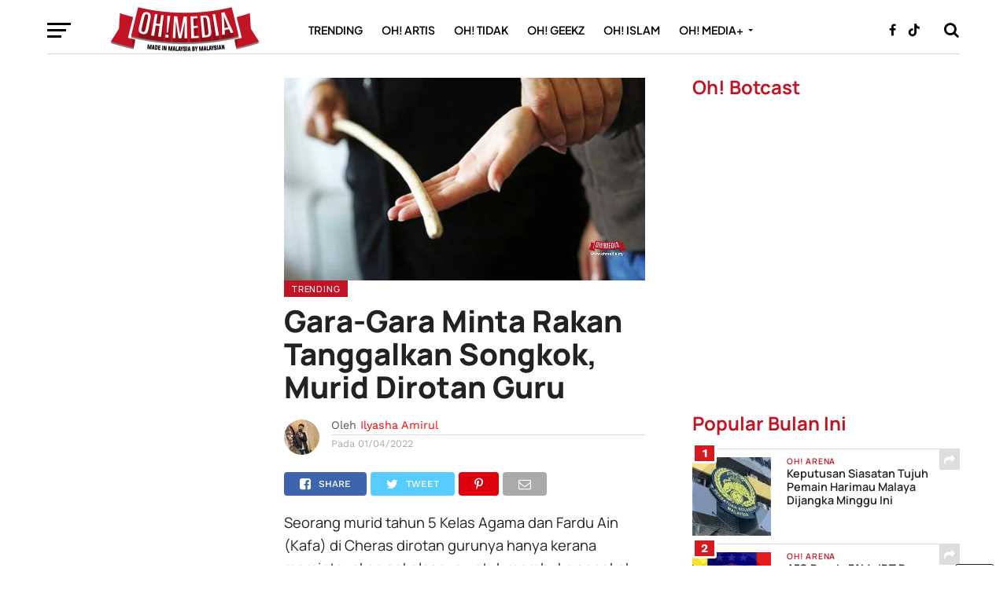

--- FILE ---
content_type: text/html; charset=UTF-8
request_url: https://ohmedia.my/trending/gara-gara-minta-rakan-tanggalkan-songkok-murid-dirotan-guru/
body_size: 91762
content:
<!DOCTYPE html>
<html dir="ltr" lang="en-US" prefix="og: https://ogp.me/ns#">
<head>
	
<meta name="google-site-verification" content="-VfENOAyhLrqfBrFB7IBjdDpGQBGY2Y2D-4NVKAxKkc" />	
<meta charset="UTF-8" >
<meta name="viewport" id="viewport" content="width=device-width, initial-scale=1.0, maximum-scale=1.0, minimum-scale=1.0, user-scalable=no" />
<link rel="pingback" href="https://ohmedia.my/xmlrpc.php" />

	<!-- Khai Hassan - OG tags removed to avoid duplicate with AIOSEO -->

	
	
	
	
<title>Gara-Gara Minta Rakan Tanggalkan Songkok, Murid Dirotan Guru | Trending - Oh! Media</title>
	
	
		<!-- All in One SEO Pro 4.9.2 - aioseo.com -->
	<meta name="description" content="Seorang murid tahun 5 Kelas Agama dan Fardu Ain (Kafa) di Cheras dirotan gurunya hanya kerana meminta rakan sekelasnya untuk membuka songkok. BACA: Seorang Ustaz Dijatuhkan Hukuman Penjara 6 Bulan Sebab Rotan Murid? Menurut Ketua Polis Daerah Cheras, Asisten Komisioner Muhammad Idzam Jaafar, bapa mangsa tampil membuat laporan polis pada malam Selasa, jam 9.05 berkenaan - Baca artikel penuh di Oh! Media untuk info lanjut." />
	<meta name="robots" content="max-image-preview:large" />
	<meta name="author" content="Ilyasha Amirul"/>
	<meta name="google-site-verification" content="-VfENOAyhLrqfBrFB7IBjdDpGQBGY2Y2D-4NVKAxKkc" />
	<link rel="canonical" href="https://ohmedia.my/trending/gara-gara-minta-rakan-tanggalkan-songkok-murid-dirotan-guru/" />
	<meta name="generator" content="All in One SEO Pro (AIOSEO) 4.9.2" />
		<meta property="og:locale" content="en_US" />
		<meta property="og:site_name" content="Gara-Gara Minta Rakan Tanggalkan Songkok, Murid Dirotan Guru | Oh! Media" />
		<meta property="og:type" content="article" />
		<meta property="og:title" content="Gara-Gara Minta Rakan Tanggalkan Songkok, Murid Dirotan Guru | Trending - Oh! Media" />
		<meta property="og:description" content="Seorang murid tahun 5 Kelas Agama dan Fardu Ain (Kafa) di Cheras dirotan gurunya hanya kerana meminta rakan sekelasnya untuk membuka songkok. BACA: Seorang Ustaz Dijatuhkan Hukuman Penjara 6 Bulan Sebab Rotan Murid? Menurut Ketua Polis Daerah Cheras, Asisten Komisioner Muhammad Idzam Jaafar, bapa mangsa tampil membuat laporan polis pada malam Selasa, jam 9.05 berkenaan - Baca artikel penuh di Oh! Media untuk info lanjut." />
		<meta property="og:url" content="https://ohmedia.my/trending/gara-gara-minta-rakan-tanggalkan-songkok-murid-dirotan-guru/" />
		<meta property="og:image" content="https://ohmedia.my/wp-content/uploads/2022/04/BeFunky-collage-2.png" />
		<meta property="og:image:secure_url" content="https://ohmedia.my/wp-content/uploads/2022/04/BeFunky-collage-2.png" />
		<meta property="og:image:width" content="1200" />
		<meta property="og:image:height" content="675" />
		<meta property="article:tag" content="guru" />
		<meta property="article:tag" content="muridsekolah" />
		<meta property="article:tag" content="ohtidak" />
		<meta property="article:tag" content="rotan" />
		<meta property="article:published_time" content="2022-04-01T08:44:01+00:00" />
		<meta property="article:modified_time" content="2022-04-01T10:29:11+00:00" />
		<meta property="article:publisher" content="https://facebook.com/ohmedianetwork" />
		<meta name="twitter:card" content="summary_large_image" />
		<meta name="twitter:site" content="@ohtweet" />
		<meta name="twitter:title" content="Gara-Gara Minta Rakan Tanggalkan Songkok, Murid Dirotan Guru | Trending - Oh! Media" />
		<meta name="twitter:description" content="Seorang murid tahun 5 Kelas Agama dan Fardu Ain (Kafa) di Cheras dirotan gurunya hanya kerana meminta rakan sekelasnya untuk membuka songkok. BACA: Seorang Ustaz Dijatuhkan Hukuman Penjara 6 Bulan Sebab Rotan Murid? Menurut Ketua Polis Daerah Cheras, Asisten Komisioner Muhammad Idzam Jaafar, bapa mangsa tampil membuat laporan polis pada malam Selasa, jam 9.05 berkenaan - Baca artikel penuh di Oh! Media untuk info lanjut." />
		<meta name="twitter:creator" content="@ohtweet" />
		<meta name="twitter:image" content="https://ohmedia.my/wp-content/uploads/2022/04/BeFunky-collage-2.png" />
		<meta name="twitter:label1" content="Written by" />
		<meta name="twitter:data1" content="Ilyasha Amirul" />
		<meta name="twitter:label2" content="Est. reading time" />
		<meta name="twitter:data2" content="1 minute" />
		<script type="application/ld+json" class="aioseo-schema">
			{"@context":"https:\/\/schema.org","@graph":[{"@type":"Article","@id":"https:\/\/ohmedia.my\/trending\/gara-gara-minta-rakan-tanggalkan-songkok-murid-dirotan-guru\/#article","name":"Gara-Gara Minta Rakan Tanggalkan Songkok, Murid Dirotan Guru | Trending - Oh! Media","headline":"Gara-Gara Minta Rakan Tanggalkan Songkok, Murid Dirotan Guru","author":{"@id":"https:\/\/ohmedia.my\/author\/ilyasha-amirul\/#author"},"publisher":{"@id":"https:\/\/ohmedia.my\/#organization"},"image":{"@type":"ImageObject","url":"https:\/\/ohmedia.my\/wp-content\/uploads\/2022\/04\/BeFunky-collage-2.png","width":1200,"height":675,"caption":"rotan pelajar kerana buka songkok"},"datePublished":"2022-04-01T16:44:01+08:00","dateModified":"2022-04-01T18:29:11+08:00","inLanguage":"en-US","mainEntityOfPage":{"@id":"https:\/\/ohmedia.my\/trending\/gara-gara-minta-rakan-tanggalkan-songkok-murid-dirotan-guru\/#webpage"},"isPartOf":{"@id":"https:\/\/ohmedia.my\/trending\/gara-gara-minta-rakan-tanggalkan-songkok-murid-dirotan-guru\/#webpage"},"articleSection":"Trending, guru, muridsekolah, ohtidak, rotan"},{"@type":"BreadcrumbList","@id":"https:\/\/ohmedia.my\/trending\/gara-gara-minta-rakan-tanggalkan-songkok-murid-dirotan-guru\/#breadcrumblist","itemListElement":[{"@type":"ListItem","@id":"https:\/\/ohmedia.my#listItem","position":1,"name":"Home","item":"https:\/\/ohmedia.my","nextItem":{"@type":"ListItem","@id":"https:\/\/ohmedia.my\/category\/trending\/#listItem","name":"Trending"}},{"@type":"ListItem","@id":"https:\/\/ohmedia.my\/category\/trending\/#listItem","position":2,"name":"Trending","item":"https:\/\/ohmedia.my\/category\/trending\/","nextItem":{"@type":"ListItem","@id":"https:\/\/ohmedia.my\/trending\/gara-gara-minta-rakan-tanggalkan-songkok-murid-dirotan-guru\/#listItem","name":"Gara-Gara Minta Rakan Tanggalkan Songkok, Murid Dirotan Guru"},"previousItem":{"@type":"ListItem","@id":"https:\/\/ohmedia.my#listItem","name":"Home"}},{"@type":"ListItem","@id":"https:\/\/ohmedia.my\/trending\/gara-gara-minta-rakan-tanggalkan-songkok-murid-dirotan-guru\/#listItem","position":3,"name":"Gara-Gara Minta Rakan Tanggalkan Songkok, Murid Dirotan Guru","previousItem":{"@type":"ListItem","@id":"https:\/\/ohmedia.my\/category\/trending\/#listItem","name":"Trending"}}]},{"@type":"Organization","@id":"https:\/\/ohmedia.my\/#organization","name":"Oh Media Sdn Bhd","description":"Berita, Hiburan & Viral Paling Terkini di Malaysia","url":"https:\/\/ohmedia.my\/","email":"ceo@ohmedia.my","telephone":"+60123456789","foundingDate":"2010-08-03","numberOfEmployees":{"@type":"QuantitativeValue","value":10},"logo":{"@type":"ImageObject","url":"https:\/\/ohmedia.my\/wp-content\/uploads\/2022\/07\/AB96A478-6586-4335-BE30-CF0C190A72C6.png","@id":"https:\/\/ohmedia.my\/trending\/gara-gara-minta-rakan-tanggalkan-songkok-murid-dirotan-guru\/#organizationLogo","width":1600,"height":672},"image":{"@id":"https:\/\/ohmedia.my\/trending\/gara-gara-minta-rakan-tanggalkan-songkok-murid-dirotan-guru\/#organizationLogo"},"sameAs":["https:\/\/facebook.com\/ohmedianetwork","https:\/\/x.com\/ohtweet","https:\/\/instagram.com\/ohmedia","https:\/\/tiktok.com\/@ohmedia","https:\/\/youtube.com\/ohmediamy"]},{"@type":"Person","@id":"https:\/\/ohmedia.my\/author\/ilyasha-amirul\/#author","url":"https:\/\/ohmedia.my\/author\/ilyasha-amirul\/","name":"Ilyasha Amirul","image":{"@type":"ImageObject","url":"https:\/\/secure.gravatar.com\/avatar\/2ca56159f91d9ee4e3633dfa07f121cb461551fcc2fdbca0100a92a09502336a?s=96&d=retro&r=pg"}},{"@type":"WebPage","@id":"https:\/\/ohmedia.my\/trending\/gara-gara-minta-rakan-tanggalkan-songkok-murid-dirotan-guru\/#webpage","url":"https:\/\/ohmedia.my\/trending\/gara-gara-minta-rakan-tanggalkan-songkok-murid-dirotan-guru\/","name":"Gara-Gara Minta Rakan Tanggalkan Songkok, Murid Dirotan Guru | Trending - Oh! Media","description":"Seorang murid tahun 5 Kelas Agama dan Fardu Ain (Kafa) di Cheras dirotan gurunya hanya kerana meminta rakan sekelasnya untuk membuka songkok. BACA: Seorang Ustaz Dijatuhkan Hukuman Penjara 6 Bulan Sebab Rotan Murid? Menurut Ketua Polis Daerah Cheras, Asisten Komisioner Muhammad Idzam Jaafar, bapa mangsa tampil membuat laporan polis pada malam Selasa, jam 9.05 berkenaan - Baca artikel penuh di Oh! Media untuk info lanjut.","inLanguage":"en-US","isPartOf":{"@id":"https:\/\/ohmedia.my\/#website"},"breadcrumb":{"@id":"https:\/\/ohmedia.my\/trending\/gara-gara-minta-rakan-tanggalkan-songkok-murid-dirotan-guru\/#breadcrumblist"},"author":{"@id":"https:\/\/ohmedia.my\/author\/ilyasha-amirul\/#author"},"creator":{"@id":"https:\/\/ohmedia.my\/author\/ilyasha-amirul\/#author"},"image":{"@type":"ImageObject","url":"https:\/\/ohmedia.my\/wp-content\/uploads\/2022\/04\/BeFunky-collage-2.png","@id":"https:\/\/ohmedia.my\/trending\/gara-gara-minta-rakan-tanggalkan-songkok-murid-dirotan-guru\/#mainImage","width":1200,"height":675,"caption":"rotan pelajar kerana buka songkok"},"primaryImageOfPage":{"@id":"https:\/\/ohmedia.my\/trending\/gara-gara-minta-rakan-tanggalkan-songkok-murid-dirotan-guru\/#mainImage"},"datePublished":"2022-04-01T16:44:01+08:00","dateModified":"2022-04-01T18:29:11+08:00"},{"@type":"WebSite","@id":"https:\/\/ohmedia.my\/#website","url":"https:\/\/ohmedia.my\/","name":"Oh! Media - Berita, Hiburan & Viral Paling Terkini di Malaysia","alternateName":"Ohmedia","description":"Berita, Hiburan & Viral Paling Terkini di Malaysia","inLanguage":"en-US","publisher":{"@id":"https:\/\/ohmedia.my\/#organization"}}]}
		</script>
		<!-- All in One SEO Pro -->

<link rel='dns-prefetch' href='//cdnjs.cloudflare.com' />
<link rel='dns-prefetch' href='//fonts.googleapis.com' />
<link rel='dns-prefetch' href='//www.googletagmanager.com' />
<link rel="alternate" type="application/rss+xml" title="Oh! Media &raquo; Feed" href="https://ohmedia.my/feed/" />
<link rel="alternate" type="application/rss+xml" title="Oh! Media &raquo; Comments Feed" href="https://ohmedia.my/comments/feed/" />
<link rel="alternate" type="application/rss+xml" title="Oh! Media &raquo; Gara-Gara Minta Rakan Tanggalkan Songkok, Murid Dirotan Guru Comments Feed" href="https://ohmedia.my/trending/gara-gara-minta-rakan-tanggalkan-songkok-murid-dirotan-guru/feed/" />
<script data-optimized="1" type="text/javascript" src="[data-uri]" defer></script>
<link data-optimized="2" rel="stylesheet" href="https://ohmedia.my/wp-content/litespeed/css/c00ff9a0cab0c7effcbcb8fc8cb3dc0f.css?ver=756a6" />



















<script type="text/javascript" src="https://ohmedia.my/wp-includes/js/jquery/jquery.js?ver=3.7.1" id="jquery-core-js"></script>
<script data-optimized="1" type="text/javascript" src="https://ohmedia.my/wp-content/litespeed/js/3387936ebdc3ca9d932aa1441e7d55a1.js?ver=d44cd" id="jquery-migrate-js" defer data-deferred="1"></script>
<link rel="https://api.w.org/" href="https://ohmedia.my/wp-json/" /><link rel="alternate" title="JSON" type="application/json" href="https://ohmedia.my/wp-json/wp/v2/posts/93362" /><link rel="EditURI" type="application/rsd+xml" title="RSD" href="https://ohmedia.my/xmlrpc.php?rsd" />

<link rel='shortlink' href='https://ohmedia.my/?p=93362' />
<link rel="alternate" title="oEmbed (JSON)" type="application/json+oembed" href="https://ohmedia.my/wp-json/oembed/1.0/embed?url=https%3A%2F%2Fohmedia.my%2Ftrending%2Fgara-gara-minta-rakan-tanggalkan-songkok-murid-dirotan-guru%2F" />
<link rel="alternate" title="oEmbed (XML)" type="text/xml+oembed" href="https://ohmedia.my/wp-json/oembed/1.0/embed?url=https%3A%2F%2Fohmedia.my%2Ftrending%2Fgara-gara-minta-rakan-tanggalkan-songkok-murid-dirotan-guru%2F&#038;format=xml" />
<!-- Custom Facebook Feed JS vars -->
<script data-optimized="1" type="text/javascript" src="[data-uri]" defer></script>
<meta name="generator" content="Site Kit by Google 1.168.0" />

<script data-optimized="1" type="text/javascript" src="[data-uri]" defer></script>

<script type="application/javascript" src="//anymind360.com/js/3459/ats.js"></script>
<script data-optimized="1" type="text/javascript" src="[data-uri]" defer></script>

<!-- Google Tag Manager -->
<script src="[data-uri]" defer></script>
<!-- End Google Tag Manager -->


<script src="https://www.googletagmanager.com/gtag/js?id=G-Z1XTB2YVH3" defer data-deferred="1"></script>



<script data-optimized="1" src="[data-uri]" defer></script>



<script data-optimized="1" src="[data-uri]" defer></script>













<script data-optimized="1" src="[data-uri]" defer></script>

<!--  Add on css  for video center-->


<!--Optimize pixel - [iMedia Group] ohmedia --> 
<script type="text/javascript" src ="https://optimize.urekamedia.com/optimizes.js?c=7891385&apnx_segment=" async></script>
<!-- End of Optimize Pixel -->



<script data-optimized="1" src="[data-uri]" defer></script>
<script data-optimized="1" src="https://ohmedia.my/wp-content/litespeed/js/42c3f114b346805ca325f54898bfa7c9.js?ver=fa7c9" defer data-deferred="1"></script>

<script data-optimized="1" src="https://ohmedia.my/wp-content/litespeed/js/5cbd058a2d0dd2be4390164d6d0acca6.js?ver=acca6" defer data-deferred="1"></script>

<script data-optimized="1" src="[data-uri]" defer></script>

<script data-optimized="1" src="[data-uri]" defer></script>

<script data-optimized="1" src="[data-uri]" defer></script>

<script data-optimized="1" type="text/javascript" src="[data-uri]" defer></script>  <script src="[data-uri]" defer></script>
    
    
    
  			
	<script src="[data-uri]" defer></script>

<script data-optimized="1" src="[data-uri]" defer></script><script data-optimized="1" src="[data-uri]" defer></script><link rel="icon" href="https://ohmedia.my/wp-content/uploads/2023/07/cropped-cv1-32x32.png" sizes="32x32" />
<link rel="icon" href="https://ohmedia.my/wp-content/uploads/2023/07/cropped-cv1-192x192.png" sizes="192x192" />
<link rel="apple-touch-icon" href="https://ohmedia.my/wp-content/uploads/2023/07/cropped-cv1-180x180.png" />
<meta name="msapplication-TileImage" content="https://ohmedia.my/wp-content/uploads/2023/07/cropped-cv1-270x270.png" />
		
		
	
	
</head>


<body class="wp-singular post-template-default single single-post postid-93362 single-format-standard wp-custom-logo wp-theme-click-mag"><div class='ai-viewports ai-viewport-1 ai-insert-1-55234815' style='margin: 8px auto; text-align: center; display: block; clear: both;' data-insertion-position='prepend' data-selector='.ai-insert-1-55234815' data-insertion-no-dbg data-code='[base64]' data-block='1'></div>

<div class='ai-viewports ai-viewport-3 ai-insert-2-68851785' style='margin: 8px auto; text-align: center; display: block; clear: both;' data-insertion-position='prepend' data-selector='.ai-insert-2-68851785' data-insertion-no-dbg data-code='[base64]' data-block='2'></div>



	<div id="fb-root"></div>
<script data-optimized="1" async defer crossorigin="anonymous" src="https://ohmedia.my/wp-content/litespeed/js/c013bbe682e9fe789b42dee09cb96ea5.js?ver=96ea5" nonce="Xa2yM6HT"></script>
	

	<!--
 	    <style>
/* customizable snowflake styling */
.snowflake {
  color: #fff;
  font-size: 1em;
  font-family: Arial, sans-serif;
  text-shadow: 0 0 5px #000;
}
.leaf {

    transition:0.25s;
    width:60px;
}

@media only screen and (max-width: 600px) {
    .leaf {

      width:40px;
    }
}

@-webkit-keyframes snowflakes-fall{0%{top:-10%}100%{top:100%}}@-webkit-keyframes snowflakes-shake{0%,100%{-webkit-transform:translateX(0);transform:translateX(0)}50%{-webkit-transform:translateX(80px);transform:translateX(80px)}}@keyframes snowflakes-fall{0%{top:-10%}100%{top:100%}}@keyframes snowflakes-shake{0%,100%{transform:translateX(0)}50%{transform:translateX(80px)}}.snowflake{position:fixed;top:-10%;z-index:9999;-webkit-user-select:none;-moz-user-select:none;-ms-user-select:none;user-select:none;cursor:default;-webkit-animation-name:snowflakes-fall,snowflakes-shake;-webkit-animation-duration:10s,3s;-webkit-animation-timing-function:linear,ease-in-out;-webkit-animation-iteration-count:infinite,infinite;-webkit-animation-play-state:running,running;animation-name:snowflakes-fall,snowflakes-shake;animation-duration:10s,3s;animation-timing-function:linear,ease-in-out;animation-iteration-count:infinite,infinite;animation-play-state:running,running}.snowflake:nth-of-type(0){left:1%;-webkit-animation-delay:0s,0s;animation-delay:0s,0s}.snowflake:nth-of-type(1){left:10%;-webkit-animation-delay:1s,1s;animation-delay:1s,1s}.snowflake:nth-of-type(2){left:20%;-webkit-animation-delay:6s,.5s;animation-delay:6s,.5s}.snowflake:nth-of-type(3){left:30%;-webkit-animation-delay:4s,2s;animation-delay:4s,2s}.snowflake:nth-of-type(4){left:40%;-webkit-animation-delay:2s,2s;animation-delay:2s,2s}.snowflake:nth-of-type(5){left:50%;-webkit-animation-delay:8s,3s;animation-delay:8s,3s}.snowflake:nth-of-type(6){left:60%;-webkit-animation-delay:6s,2s;animation-delay:6s,2s}.snowflake:nth-of-type(7){left:70%;-webkit-animation-delay:2.5s,1s;animation-delay:2.5s,1s}.snowflake:nth-of-type(8){left:80%;-webkit-animation-delay:1s,0s;animation-delay:1s,0s}.snowflake:nth-of-type(9){left:90%;-webkit-animation-delay:3s,1.5s;animation-delay:3s,1.5s}.snowflake:nth-of-type(10){left:25%;-webkit-animation-delay:2s,0s;animation-delay:2s,0s}.snowflake:nth-of-type(11){left:65%;-webkit-animation-delay:4s,2.5s;animation-delay:4s,2.5s}
</style> 
  	<div id='mint-effect' class="snowflakes" aria-hidden="true">
	  <div class="snowflake">
		  <img class="leaf" width="40px" src="https://ohmedia.my/seri_murni/Sticky%20Button%20-%20100%20x%20100px_Sticky%20Button%20-%20100%20x%20100px.png">
	  </div>
		 <div class="snowflake">
		  <img class="leaf" width="40px" src="https://ohmedia.my/seri_murni/Sticky%20Button%20-%20100%20x%20100px_Sticky%20Button%20-%20100%20x%20100px.png">
	  </div> <div class="snowflake">
		  <img class="leaf" width="40px" src="https://ohmedia.my/seri_murni/Sticky%20Button%20-%20100%20x%20100px_Sticky%20Button%20-%20100%20x%20100px.png">
	  </div> <div class="snowflake">
		  <img class="leaf" width="40px" src="https://ohmedia.my/seri_murni/Sticky%20Button%20-%20100%20x%20100px_Sticky%20Button%20-%20100%20x%20100px.png">
	  </div> <div class="snowflake">
		  <img class="leaf" width="40px" src="https://ohmedia.my/seri_murni/Sticky%20Button%20-%20100%20x%20100px_Sticky%20Button%20-%20100%20x%20100px.png">
	  </div> <div class="snowflake">
		  <img class="leaf" width="40px" src="https://ohmedia.my/seri_murni/Sticky%20Button%20-%20100%20x%20100px_Sticky%20Button%20-%20100%20x%20100px.png">
	  </div> <div class="snowflake">
		  <img class="leaf" width="40px" src="https://ohmedia.my/seri_murni/Sticky%20Button%20-%20100%20x%20100px_Sticky%20Button%20-%20100%20x%20100px.png">
	  </div> <div class="snowflake">
		  <img class="leaf" width="40px" src="https://ohmedia.my/seri_murni/Sticky%20Button%20-%20100%20x%20100px_Sticky%20Button%20-%20100%20x%20100px.png">
	  </div>
		
	</div> -->
	
	
	
<!-- 	<div  id='sticky-button'>
			<a target="_blank" href="https://bit.ly/umobileunbeatable5gohmedia">
					<img  style='width:100px;height:100px;position:fixed;bottom:25%;right:5%;z-index:99999' src="https://www.goody25.com/umobile/U-Mobile-IMedia-sticky-button_100x100.jpg">

				</a>
			<span onclick="(element => { element.remove(); document.getElementById('sticky-button').remove(); })(this)" style="
    position: fixed;
    font-size: 30px;
    bottom: 40%;
    right: 5%;
    z-index: 9999999;
    background-color:black;
    color:white;
    border:1px solid white;
	border-radius:20%;
																														   
																														   
">×</span>


	</div> -->
	
    
	

	
		<div id="mvp-fly-wrap">
	<div id="mvp-fly-menu-top" class="left relative">
		<div class="mvp-fly-top-out left relative">
			<div class="mvp-fly-top-in">
				<div id="mvp-fly-logo" class="left relative">
											<a href="https://ohmedia.my/"><img src="https://ohmedia.my/logo/ohmedia-khai-logo-retina@2x.png" alt="Oh! Media" data-rjs="2" /></a>
									</div><!--mvp-fly-logo-->
			</div><!--mvp-fly-top-in-->
			<div class="mvp-fly-but-wrap mvp-fly-but-menu mvp-fly-but-click">
				<span></span>
				<span></span>
				<span></span>
				<span></span>
			</div><!--mvp-fly-but-wrap-->
		</div><!--mvp-fly-top-out-->
	</div><!--mvp-fly-menu-top-->
	<div id="mvp-fly-menu-wrap">
		<nav class="mvp-fly-nav-menu left relative">
			<div class="menu-khai-fly-out-menu-container"><ul id="menu-khai-fly-out-menu" class="menu"><li id="menu-item-127162" class="menu-item menu-item-type-taxonomy menu-item-object-category current-post-ancestor current-menu-parent current-post-parent menu-item-127162"><a href="https://ohmedia.my/category/trending/">#Trending</a></li>
<li id="menu-item-40455" class="menu-item menu-item-type-taxonomy menu-item-object-category menu-item-40455"><a href="https://ohmedia.my/category/ohartis/">#ohartis</a></li>
<li id="menu-item-127096" class="menu-item menu-item-type-taxonomy menu-item-object-category menu-item-127096"><a href="https://ohmedia.my/category/ohtidak/">#ohtidak</a></li>
<li id="menu-item-40460" class="menu-item menu-item-type-taxonomy menu-item-object-category menu-item-40460"><a href="https://ohmedia.my/category/ohislam/">#ohislam</a></li>
<li id="menu-item-175907" class="menu-item menu-item-type-taxonomy menu-item-object-category menu-item-175907"><a href="https://ohmedia.my/category/ohgeekz/">#ohgeekz</a></li>
<li id="menu-item-40453" class="menu-item menu-item-type-taxonomy menu-item-object-category menu-item-40453"><a href="https://ohmedia.my/category/ohnegara/">#ohnegara</a></li>
<li id="menu-item-148091" class="menu-item menu-item-type-taxonomy menu-item-object-category menu-item-148091"><a href="https://ohmedia.my/category/ohtravel/">#ohtravel</a></li>
<li id="menu-item-148090" class="menu-item menu-item-type-taxonomy menu-item-object-category menu-item-148090"><a href="https://ohmedia.my/category/oh-arena/">#oharena</a></li>
<li id="menu-item-127100" class="menu-item menu-item-type-taxonomy menu-item-object-category menu-item-127100"><a href="https://ohmedia.my/category/ohplus/oh-inspirasi/">#ohinspirasi</a></li>
<li id="menu-item-127098" class="menu-item menu-item-type-taxonomy menu-item-object-category menu-item-has-children menu-item-127098"><a href="https://ohmedia.my/category/ohplus/">#ohmedia+</a>
<ul class="sub-menu">
	<li id="menu-item-206425" class="menu-item menu-item-type-taxonomy menu-item-object-category menu-item-206425"><a href="https://ohmedia.my/category/ohgear/">#ohgear</a></li>
	<li id="menu-item-40456" class="menu-item menu-item-type-taxonomy menu-item-object-category menu-item-40456"><a href="https://ohmedia.my/category/ohtech/">#ohtech</a></li>
	<li id="menu-item-40457" class="menu-item menu-item-type-taxonomy menu-item-object-category menu-item-40457"><a href="https://ohmedia.my/category/ohlifestyle/">#ohlifestyle</a></li>
	<li id="menu-item-40592" class="menu-item menu-item-type-taxonomy menu-item-object-category menu-item-40592"><a href="https://ohmedia.my/category/ohgear/">#ohgear</a></li>
	<li id="menu-item-100570" class="menu-item menu-item-type-taxonomy menu-item-object-category menu-item-100570"><a href="https://ohmedia.my/category/oh-makan/">#ohmakan</a></li>
	<li id="menu-item-127102" class="menu-item menu-item-type-taxonomy menu-item-object-category menu-item-127102"><a href="https://ohmedia.my/category/ohplus/ohvideo/">#ohvideo</a></li>
	<li id="menu-item-171463" class="menu-item menu-item-type-taxonomy menu-item-object-category menu-item-171463"><a href="https://ohmedia.my/category/branded/">#OhBranded</a></li>
	<li id="menu-item-127101" class="menu-item menu-item-type-taxonomy menu-item-object-category menu-item-127101"><a href="https://ohmedia.my/category/ohplus/justkhai/">#ohkhai</a></li>
</ul>
</li>
</ul></div>		</nav>
	</div><!--mvp-fly-menu-wrap-->
	<div id="mvp-fly-soc-wrap">
		<span class="mvp-fly-soc-head">Connect with us</span>
		<ul class="mvp-fly-soc-list left relative">
							<li><a href="https://facebook.com/ohmedianetwork/" target="_blank" class="fa fa-facebook-official fa-2"></a></li>
										<li><a href="https://twitter.com/ohtweet" target="_blank" class="fa fa-twitter fa-2"></a></li>
													<li><a href="https://www.instagram.com/ohmedia/" target="_blank" class="fa fa-instagram fa-2"></a></li>
													<li><a href="https://www.youtube.com/@ohmedianetwork" target="_blank" class="fa fa-youtube-play fa-2"></a></li>
										<li><a href="https://www.linkedin.com/company/ohmediasdnbhd" target="_blank" class="fa fa-linkedin fa-2"></a></li>
										<li><a href="https://tiktok.com/@ohmedia" target="_blank" class="fa fa-tumblr fa-2"></a></li>
					</ul>
	</div><!--mvp-fly-soc-wrap-->
</div><!--mvp-fly-wrap-->		<div id="mvp-site" class="left relative">
		<header id="mvp-head-wrap" class="left relative">
			<div id="mvp-head-top" class="left relative">
												<div id="mvp-search-wrap">
					<div id="mvp-search-box">
						<form method="get" id="searchform" action="https://ohmedia.my/">
	<input type="text" name="s" id="s" value="Search" onfocus='if (this.value == "Search") { this.value = ""; }' onblur='if (this.value == "") { this.value = "Search"; }' />
	<input type="hidden" id="searchsubmit" value="Search" />
</form>					</div><!--mvp-search-box-->
					<div class="mvp-search-but-wrap mvp-search-click">
						<span></span>
						<span></span>
					</div><!--mvp-search-but-wrap-->
				</div><!--mvp-search-wrap-->
			</div><!--mvp-head-top-->
			<div id="mvp-nav-wrap" class="left relative">
				<div class="mvp-main-boxed-wrap">
					<div class="mvp-main-out relative">
						<div class="mvp-main-in">
							<div class="mvp-main-nav-cont left relative">
				<div class="mvp-nav-left-out">
					<div class="mvp-fly-but-wrap mvp-fly-but-click left relative">
						<span></span>
						<span></span>
						<span></span>
						<span></span>
					</div><!--mvp-fly-but-wrap-->
					<div id="mvp-logo-nav" class="left relative" itemscope itemtype="http://schema.org/Organization">
													<a itemprop="url" href="https://ohmedia.my/"><img itemprop="logo" src="https://ohmedia.my/logo/ohmedia-khai-logo-retina@2x.png" alt="Oh! Media" data-rjs="2" /></a>
																			<h2 class="mvp-logo-title">Oh! Media</h2>
												
					</div><!--mvp-logo-nav-->
					<div class="mvp-nav-left-in">
						<div id="mvp-nav-right-wrap" class="left">
							<div class="mvp-nav-right-out">
								<div class="mvp-nav-right-in">
									<div id="mvp-nav-main" class="left">
										<nav id="mvp-nav-menu">
											<div class="menu-main-menu-container"><ul id="menu-main-menu" class="menu"><li id="menu-item-127161" class="mvp-mega-dropdown menu-item menu-item-type-taxonomy menu-item-object-category current-post-ancestor current-menu-parent current-post-parent menu-item-127161"><a href="https://ohmedia.my/category/trending/">Trending</a><div class="mvp-mega-dropdown"><ul class="mvp-mega-list"><li><a href="https://ohmedia.my/trending/datuk-red-didakwa-failkan-rujuk-kakak-adira-suhaimi-bersuara/"><div class="mvp-mega-img"><img width="400" height="240" src="https://ohmedia.my/wp-content/uploads/2025/12/ohmedia-adira-suhaimi-datuk-red-400x240.jpeg.webp" class="attachment-mvp-mid-thumb size-mvp-mid-thumb wp-post-image" alt="Ohmedia adira Suhaimi Datuk Red" decoding="async" fetchpriority="high" srcset="https://ohmedia.my/wp-content/uploads/2025/12/ohmedia-adira-suhaimi-datuk-red-400x240.jpeg.webp 400w, https://ohmedia.my/wp-content/uploads/2025/12/ohmedia-adira-suhaimi-datuk-red-1000x600.jpeg.webp 1000w" sizes="(max-width: 400px) 100vw, 400px" title="Ohmedia adira suhaimi datuk red | datuk red didakwa failkan rujuk kakak adira suhaimi bersuara | trending   oh Media | oh Media" /></div>Datuk Red Didakwa Failkan Rujuk, Kakak Adira Suhaimi Bersuara</a></li><li><a href="https://ohmedia.my/trending/fahmi-reza-ditahan-polis-selepas-hantaran-berkait-tmj/"><div class="mvp-mega-img"><img width="400" height="240" src="https://ohmedia.my/wp-content/uploads/2025/12/ohmedia-hafizal-om-featured-new-1200x675-4-400x240.jpeg.webp" class="attachment-mvp-mid-thumb size-mvp-mid-thumb wp-post-image" alt="Ohmedia hafizal Om Featured New 1200x675" decoding="async" srcset="https://ohmedia.my/wp-content/uploads/2025/12/ohmedia-hafizal-om-featured-new-1200x675-4-400x240.jpeg.webp 400w, https://ohmedia.my/wp-content/uploads/2025/12/ohmedia-hafizal-om-featured-new-1200x675-4-1000x600.jpeg.webp 1000w" sizes="(max-width: 400px) 100vw, 400px" title="Ohmedia hafizal om featured new 1200x675 | fahmi reza ditahan polis selepas hantaran berkait tmj | oh Media" /></div>Fahmi Reza Ditahan Polis Selepas Hantaran Berkait TMJ</a></li><li><a href="https://ohmedia.my/trending/adira-terkejut-bekas-suami-fail-pengesahan-rujuk-tanpa-pengetahuan/"><div class="mvp-mega-img"><img width="400" height="240" src="https://ohmedia.my/wp-content/uploads/2025/03/ohmedia-img_2139-400x240.jpeg.webp" class="attachment-mvp-mid-thumb size-mvp-mid-thumb wp-post-image" alt="Datuk Red Adira Suhaimi" decoding="async" srcset="https://ohmedia.my/wp-content/uploads/2025/03/ohmedia-img_2139-400x240.jpeg.webp 400w, https://ohmedia.my/wp-content/uploads/2025/03/ohmedia-img_2139-1000x600.jpeg.webp 1000w" sizes="(max-width: 400px) 100vw, 400px" title="Datuk red adira suhaimi | adira terkejut bekas suami fail pengesahan rujuk tanpa pengetahuan | oh Media" /></div>Adira Terkejut Bekas Suami Fail Pengesahan Rujuk Tanpa Pengetahuan</a></li><li><a href="https://ohmedia.my/trending/tak-tahu-nak-makan-apa-ini-antara-16-restoran-dalam-senarai-restoran-pujaan-semua-masdo-confirm-buat-korang-berselera-siap-ada-hadiah-eksklusif/"><div class="mvp-mega-img"><img width="400" height="240" src="https://ohmedia.my/wp-content/uploads/2025/12/ohmedia-1-66-400x240.png.webp" class="attachment-mvp-mid-thumb size-mvp-mid-thumb wp-post-image" alt="" decoding="async" srcset="https://ohmedia.my/wp-content/uploads/2025/12/ohmedia-1-66-400x240.png.webp 400w, https://ohmedia.my/wp-content/uploads/2025/12/ohmedia-1-66-1000x600.png.webp 1000w" sizes="(max-width: 400px) 100vw, 400px" title="| tak tahu nak makan apa Ini antara 16 restoran dalam senarai restoran pujaan semua masdo confirm buat korang berselera siap ada hadiah eksklusif | branded   oh Media | oh Media" /></div>Tak Tahu Nak Makan Apa? Ini Antara 16 Restoran Dalam Senarai Restoran Pujaan Semua MASDO Confirm Buat Korang Berselera, Siap Ada Hadiah Eksklusif!</a></li><li><a href="https://ohmedia.my/trending/shuhada-luah-rasa-syukur-dan-bangga-humaira-pelajar-terbaik/"><div class="mvp-mega-img"><img width="400" height="240" src="https://ohmedia.my/wp-content/uploads/2025/12/ohmedia-hafizal-om-featured-new-1200x675-1-400x240.jpeg.webp" class="attachment-mvp-mid-thumb size-mvp-mid-thumb wp-post-image" alt="Ohmedia hafizal Om Featured New 1200x675" decoding="async" srcset="https://ohmedia.my/wp-content/uploads/2025/12/ohmedia-hafizal-om-featured-new-1200x675-1-400x240.jpeg.webp 400w, https://ohmedia.my/wp-content/uploads/2025/12/ohmedia-hafizal-om-featured-new-1200x675-1-1000x600.jpeg.webp 1000w" sizes="(max-width: 400px) 100vw, 400px" title="Ohmedia hafizal om featured new 1200x675 | shuhada luah rasa syukur dan bangga humaira pelajar terbaik | oh Media" /></div>Shuhada Luah Rasa Syukur Dan Bangga, Humaira Pelajar Terbaik</a></li></ul></div></li>
<li id="menu-item-30305" class="mvp-mega-dropdown menu-item menu-item-type-taxonomy menu-item-object-category menu-item-30305"><a href="https://ohmedia.my/category/ohartis/">Oh! Artis</a><div class="mvp-mega-dropdown"><ul class="mvp-mega-list"><li><a href="https://ohmedia.my/ohartis/bukan-sebab-duit-uqasha-senrose-akhirnya-luahkan-segalanya-tentang-kemelut-perceraian-dengan-kamal-adli/"><div class="mvp-mega-img"><img width="400" height="240" src="https://ohmedia.my/wp-content/uploads/2025/10/ohmedia-kamal-mahkamah-400x240.jpg.webp" class="attachment-mvp-mid-thumb size-mvp-mid-thumb wp-post-image" alt="Ohmedia kamal Mahkamah" decoding="async" srcset="https://ohmedia.my/wp-content/uploads/2025/10/ohmedia-kamal-mahkamah-400x240.jpg.webp 400w, https://ohmedia.my/wp-content/uploads/2025/10/ohmedia-kamal-mahkamah-1000x600.jpg.webp 1000w" sizes="(max-width: 400px) 100vw, 400px" title="Ohmedia kamal mahkamah | bukan sebab duit  uqasha senrose akhirnya luahkan segalanya tentang kemelut perceraian dengan kamal adli | oh Artis   oh Media | oh Media" /></div>“Bukan Sebab Duit” – Uqasha Senrose Akhirnya Luahkan Segalanya Tentang Kemelut Perceraian Dengan Kamal Adli</a></li><li><a href="https://ohmedia.my/ohartis/nadia-najwa-akui-sedang-kenal-hati-budi-bekas-suami-nora-danish/"><div class="mvp-mega-img"><img width="400" height="240" src="https://ohmedia.my/wp-content/uploads/2025/12/ohmedia-nadia-brian-boss-ned-400x240.jpg.webp" class="attachment-mvp-mid-thumb size-mvp-mid-thumb wp-post-image" alt="Ohmedia nadia brian boss ned" decoding="async" srcset="https://ohmedia.my/wp-content/uploads/2025/12/ohmedia-nadia-brian-boss-ned-400x240.jpg.webp 400w, https://ohmedia.my/wp-content/uploads/2025/12/ohmedia-nadia-brian-boss-ned-1000x600.jpg.webp 1000w" sizes="(max-width: 400px) 100vw, 400px" title="Ohmedia nadia brian boss ned | nadia najwa akui sedang kenal hati budi bekas suami nora danish | oh Media" /></div>Nadia Najwa Akui Sedang Kenal Hati Budi Bekas Suami Nora Danish</a></li><li><a href="https://ohmedia.my/trending/adira-terkejut-bekas-suami-fail-pengesahan-rujuk-tanpa-pengetahuan/"><div class="mvp-mega-img"><img width="400" height="240" src="https://ohmedia.my/wp-content/uploads/2025/03/ohmedia-img_2139-400x240.jpeg.webp" class="attachment-mvp-mid-thumb size-mvp-mid-thumb wp-post-image" alt="Datuk Red Adira Suhaimi" decoding="async" srcset="https://ohmedia.my/wp-content/uploads/2025/03/ohmedia-img_2139-400x240.jpeg.webp 400w, https://ohmedia.my/wp-content/uploads/2025/03/ohmedia-img_2139-1000x600.jpeg.webp 1000w" sizes="(max-width: 400px) 100vw, 400px" title="Datuk red adira suhaimi | adira terkejut bekas suami fail pengesahan rujuk tanpa pengetahuan | oh Media" /></div>Adira Terkejut Bekas Suami Fail Pengesahan Rujuk Tanpa Pengetahuan</a></li><li><a href="https://ohmedia.my/trending/shuhada-luah-rasa-syukur-dan-bangga-humaira-pelajar-terbaik/"><div class="mvp-mega-img"><img width="400" height="240" src="https://ohmedia.my/wp-content/uploads/2025/12/ohmedia-hafizal-om-featured-new-1200x675-1-400x240.jpeg.webp" class="attachment-mvp-mid-thumb size-mvp-mid-thumb wp-post-image" alt="Ohmedia hafizal Om Featured New 1200x675" decoding="async" srcset="https://ohmedia.my/wp-content/uploads/2025/12/ohmedia-hafizal-om-featured-new-1200x675-1-400x240.jpeg.webp 400w, https://ohmedia.my/wp-content/uploads/2025/12/ohmedia-hafizal-om-featured-new-1200x675-1-1000x600.jpeg.webp 1000w" sizes="(max-width: 400px) 100vw, 400px" title="Ohmedia hafizal om featured new 1200x675 | shuhada luah rasa syukur dan bangga humaira pelajar terbaik | oh Media" /></div>Shuhada Luah Rasa Syukur Dan Bangga, Humaira Pelajar Terbaik</a></li><li><a href="https://ohmedia.my/ohartis/tak-tahu-pula-bila-bapak-tahu-anak-dipukul-kena-diam-diri-uqasha-senrose-pertahan-bapa/"><div class="mvp-mega-img"><img width="400" height="240" src="https://ohmedia.my/wp-content/uploads/2025/12/ohmedia-bukti-uqasha-400x240.jpg.webp" class="attachment-mvp-mid-thumb size-mvp-mid-thumb wp-post-image" alt="Ohmedia bukti Uqasha" decoding="async" srcset="https://ohmedia.my/wp-content/uploads/2025/12/ohmedia-bukti-uqasha-400x240.jpg.webp 400w, https://ohmedia.my/wp-content/uploads/2025/12/ohmedia-bukti-uqasha-1000x600.jpg.webp 1000w" sizes="(max-width: 400px) 100vw, 400px" title="Ohmedia bukti uqasha | tak tahu pula bila bapak tahu anak dipukul kena diam diri   uqasha senrose pertahan bapa | oh Media" /></div>“Tak Tahu Pula Bila Bapak Tahu Anak Dipukul Kena Diam Diri..” – Uqasha Senrose Pertahan Bapa</a></li></ul></div></li>
<li id="menu-item-127095" class="mvp-mega-dropdown menu-item menu-item-type-taxonomy menu-item-object-category menu-item-127095"><a href="https://ohmedia.my/category/ohtidak/">Oh! Tidak</a><div class="mvp-mega-dropdown"><ul class="mvp-mega-list"><li><a href="https://ohmedia.my/ohtidak/seorang-lelaki-maut-ditetak-dalam-pergaduhan-di-sentosa-klang-selatan/"><div class="mvp-mega-img"><img width="400" height="240" src="https://ohmedia.my/wp-content/uploads/2025/06/aksi-bahaya-di-rr-pedas-linggi-polis-buru-kereta-halang-laluan-lebuhraya-2-mvp-mid-thumb.webp" class="attachment-mvp-mid-thumb size-mvp-mid-thumb wp-post-image" alt="Polis" decoding="async" title="Polis | seorang lelaki maut ditetak dalam pergaduhan di sentosa klang selatan | oh Media" /></div>Seorang Lelaki Maut Ditetak Dalam Pergaduhan Di Sentosa, Klang Selatan</a></li><li><a href="https://ohmedia.my/ohtidak/bayi-baru-lahir-dibuang-di-belakang-rumah-didakwa-hasil-hubungan-haram-kakak-dan-adik-lelaki/"><div class="mvp-mega-img"><img width="400" height="240" src="https://ohmedia.my/wp-content/uploads/2025/12/ohmedia-buang-bayi-400x240.jpg.webp" class="attachment-mvp-mid-thumb size-mvp-mid-thumb wp-post-image" alt="Ohmedia buang Bayi" decoding="async" srcset="https://ohmedia.my/wp-content/uploads/2025/12/ohmedia-buang-bayi-400x240.jpg.webp 400w, https://ohmedia.my/wp-content/uploads/2025/12/ohmedia-buang-bayi-1000x600.jpg.webp 1000w" sizes="(max-width: 400px) 100vw, 400px" title="Ohmedia buang bayi | bayi baru lahir dibuang di belakang rumah didakwa hasil hubungan haram kakak dan adik lelaki | oh Media" /></div>Bayi Baru Lahir Dibuang Di Belakang Rumah, Didakwa Hasil Hubungan Haram Kakak Dan Adik Lelaki</a></li><li><a href="https://ohmedia.my/ohtidak/wanita-bersuami-dua-sudah-dirakam-keterangan-jaheaik/"><div class="mvp-mega-img"><img width="400" height="240" src="https://ohmedia.my/wp-content/uploads/2025/12/ohmedia-wanita-dua-suami-400x240.jpg.webp" class="attachment-mvp-mid-thumb size-mvp-mid-thumb wp-post-image" alt="Ohmedia wanita dua suami" decoding="async" srcset="https://ohmedia.my/wp-content/uploads/2025/12/ohmedia-wanita-dua-suami-400x240.jpg.webp 400w, https://ohmedia.my/wp-content/uploads/2025/12/ohmedia-wanita-dua-suami-1000x600.jpg.webp 1000w" sizes="(max-width: 400px) 100vw, 400px" title="Ohmedia wanita dua suami | wanita bersuami dua sudah dirakam keterangan jaheaik | oh Media" /></div>Wanita Bersuami Dua Sudah Dirakam Keterangan JAHEAIK</a></li><li><a href="https://ohmedia.my/ohtidak/lelaki-bunuh-isteri-kerana-cemburu-tinggal-bersama-mayat-beberapa-hari/"><div class="mvp-mega-img"><img width="400" height="240" src="https://ohmedia.my/wp-content/uploads/2025/06/aksi-bahaya-di-rr-pedas-linggi-polis-buru-kereta-halang-laluan-lebuhraya-2-mvp-mid-thumb.webp" class="attachment-mvp-mid-thumb size-mvp-mid-thumb wp-post-image" alt="Polis" decoding="async" title="Polis | lelaki bunuh isteri kerana cemburu tinggal bersama mayat beberapa hari | oh Media" /></div>Lelaki Bunuh Isteri Kerana Cemburu, Tinggal Bersama Mayat Beberapa Hari</a></li><li><a href="https://ohmedia.my/ohtidak/wanita-dakwa-suami-ditembak-polis-melaka-rupanya-kekasih-penjenayah/"><div class="mvp-mega-img"><img width="400" height="240" src="https://ohmedia.my/wp-content/uploads/2025/12/ohmedia-polis-melaka-400x240.jpg.webp" class="attachment-mvp-mid-thumb size-mvp-mid-thumb wp-post-image" alt="Ohmedia polis melaka" decoding="async" srcset="https://ohmedia.my/wp-content/uploads/2025/12/ohmedia-polis-melaka-400x240.jpg.webp 400w, https://ohmedia.my/wp-content/uploads/2025/12/ohmedia-polis-melaka-1000x600.jpg.webp 1000w" sizes="(max-width: 400px) 100vw, 400px" title="Ohmedia polis melaka | wanita dakwa suami ditembak polis melaka rupanya kekasih penjenayah | oh Media" /></div>Wanita Dakwa Suami Ditembak Polis Melaka Rupanya Kekasih Penjenayah</a></li></ul></div></li>
<li id="menu-item-175909" class="mvp-mega-dropdown menu-item menu-item-type-taxonomy menu-item-object-category menu-item-175909"><a href="https://ohmedia.my/category/ohgeekz/">Oh! Geekz</a><div class="mvp-mega-dropdown"><ul class="mvp-mega-list"><li><a href="https://ohmedia.my/ohgear/perodua-sahkan-ev-pertama-malaysia-siap-dilancarkan-tahun-depan/"><div class="mvp-mega-img"><img width="400" height="240" src="https://ohmedia.my/wp-content/uploads/2025/10/ohmedia-perodua-ev-400x240.jpg.webp" class="attachment-mvp-mid-thumb size-mvp-mid-thumb wp-post-image" alt="Ohmedia perodua ev" decoding="async" srcset="https://ohmedia.my/wp-content/uploads/2025/10/ohmedia-perodua-ev-400x240.jpg.webp 400w, https://ohmedia.my/wp-content/uploads/2025/10/ohmedia-perodua-ev-1000x600.jpg.webp 1000w" sizes="(max-width: 400px) 100vw, 400px" title="Ohmedia perodua ev | perodua sahkan ev pertama malaysia siap dilancarkan tahun depan | oh Media" /></div>Perodua Sahkan EV Pertama Malaysia Siap Dilancarkan Tahun Depan</a></li><li><a href="https://ohmedia.my/ohtech/vivo-x-san-bai-series-dah-sampai/"><div class="mvp-mega-img"><img width="400" height="240" src="https://ohmedia.my/wp-content/uploads/2025/10/ohmedia-_6339241548897258350_y-400x240.jpg.webp" class="attachment-mvp-mid-thumb size-mvp-mid-thumb wp-post-image" alt="Ohmedia  6339241548897258350 y" decoding="async" srcset="https://ohmedia.my/wp-content/uploads/2025/10/ohmedia-_6339241548897258350_y-400x240.jpg.webp 400w, https://ohmedia.my/wp-content/uploads/2025/10/ohmedia-_6339241548897258350_y-1000x600.jpg.webp 1000w" sizes="(max-width: 400px) 100vw, 400px" title="Ohmedia  6339241548897258350 y | vivo x san bai series dah sampai | oh Geekz   oh Media | oh Media" /></div>vivo X ‘San Bai’ Series Dah Sampai!</a></li><li><a href="https://ohmedia.my/ohgeekz/remaja-jual-buah-pinggang-demi-iphone-kini-hidup-sebagai-oku/"><div class="mvp-mega-img"><img width="400" height="240" src="https://ohmedia.my/wp-content/uploads/2025/09/ohmedia-lelaki-jual-buah-pinggang-iphone-400x240.jpg.webp" class="attachment-mvp-mid-thumb size-mvp-mid-thumb wp-post-image" alt="Ohmedia lelaki jual buah pinggang iphone" decoding="async" srcset="https://ohmedia.my/wp-content/uploads/2025/09/ohmedia-lelaki-jual-buah-pinggang-iphone-400x240.jpg.webp 400w, https://ohmedia.my/wp-content/uploads/2025/09/ohmedia-lelaki-jual-buah-pinggang-iphone-1000x600.jpg.webp 1000w" sizes="(max-width: 400px) 100vw, 400px" title="Ohmedia lelaki jual buah pinggang iphone | remaja jual buah pinggang demi iphone kini hidup sebagai oku | oh Media" /></div>Remaja Jual Buah Pinggang Demi iPhone Kini Hidup Sebagai OKU</a></li><li><a href="https://ohmedia.my/ohgeekz/mcmc-gerakkan-prime-aktifkan-komunikasi-terhadap-mangsa-banjir-di-sabah/"><div class="mvp-mega-img"><img width="400" height="240" src="https://ohmedia.my/wp-content/uploads/2025/09/ohmedia-mcmc-prime-sabah-400x240.jpg.webp" class="attachment-mvp-mid-thumb size-mvp-mid-thumb wp-post-image" alt="Ohmedia mcmc Prime Sabah" decoding="async" srcset="https://ohmedia.my/wp-content/uploads/2025/09/ohmedia-mcmc-prime-sabah-400x240.jpg.webp 400w, https://ohmedia.my/wp-content/uploads/2025/09/ohmedia-mcmc-prime-sabah-1000x600.jpg.webp 1000w" sizes="(max-width: 400px) 100vw, 400px" title="Ohmedia mcmc prime sabah | mcmc gerakkan prime aktifkan komunikasi terhadap mangsa banjir di sabah | oh Geekz   oh Media | oh Media" /></div>MCMC Gerakkan Prime, Aktifkan Komunikasi Terhadap Mangsa Banjir Di Sabah</a></li><li><a href="https://ohmedia.my/ohgeekz/ini-apa-yang-menarik-tentang-apple-watch-series-11-terbaru/"><div class="mvp-mega-img"><img width="400" height="240" src="https://ohmedia.my/wp-content/uploads/2025/09/ohmedia-apple-watch-11-400x240.jpg.webp" class="attachment-mvp-mid-thumb size-mvp-mid-thumb wp-post-image" alt="Ohmedia apple Watch 11" decoding="async" srcset="https://ohmedia.my/wp-content/uploads/2025/09/ohmedia-apple-watch-11-400x240.jpg.webp 400w, https://ohmedia.my/wp-content/uploads/2025/09/ohmedia-apple-watch-11-1000x600.jpg.webp 1000w" sizes="(max-width: 400px) 100vw, 400px" title="Ohmedia apple watch 11 | ini apa yang menarik tentang apple watch series 11 terbaru | oh Geekz   oh Media | oh Media" /></div>Ini Apa Yang Menarik Tentang Apple Watch Series 11 Terbaru!</a></li></ul></div></li>
<li id="menu-item-176059" class="mvp-mega-dropdown menu-item menu-item-type-taxonomy menu-item-object-category menu-item-176059"><a href="https://ohmedia.my/category/ohislam/">Oh! Islam</a><div class="mvp-mega-dropdown"><ul class="mvp-mega-list"><li><a href="https://ohmedia.my/ohislam/patutlah-viral-pendekatan-iklan-reminder-ini-memang-lain-dari-lain/"><div class="mvp-mega-img"><img width="400" height="240" src="https://ohmedia.my/wp-content/uploads/2025/12/ohmedia-1-64-400x240.png.webp" class="attachment-mvp-mid-thumb size-mvp-mid-thumb wp-post-image" alt="" decoding="async" srcset="https://ohmedia.my/wp-content/uploads/2025/12/ohmedia-1-64-400x240.png.webp 400w, https://ohmedia.my/wp-content/uploads/2025/12/ohmedia-1-64-1000x600.png.webp 1000w" sizes="(max-width: 400px) 100vw, 400px" title="| patutlah viral pendekatan iklan reminder ini memang lain dari lain | branded   oh Media | oh Media" /></div>Patutlah Viral, Pendekatan Iklan ‘Reminder’ Ini Memang Lain Dari Lain!</a></li><li><a href="https://ohmedia.my/ohislam/kau-punya-make-up-lagi-tebal-dari-isteri-aku-tareq-fit-tegur-influencer-pakai-serban-tapi-bersolek-joget/"><div class="mvp-mega-img"><img width="400" height="240" src="https://ohmedia.my/wp-content/uploads/2025/10/ohmedia-tareq-400x240.jpg.webp" class="attachment-mvp-mid-thumb size-mvp-mid-thumb wp-post-image" alt="Ohmedia tareq" decoding="async" srcset="https://ohmedia.my/wp-content/uploads/2025/10/ohmedia-tareq-400x240.jpg.webp 400w, https://ohmedia.my/wp-content/uploads/2025/10/ohmedia-tareq-1000x600.jpg.webp 1000w" sizes="(max-width: 400px) 100vw, 400px" title="Ohmedia tareq | kau punya make up lagi tebal dari isteri aku  tareq fit tegur influencer pakai serban tapi bersolek joget | oh Media" /></div>&#8220;Kau Punya Make Up Lagi Tebal Dari Isteri Aku&#8221; &#8211; Tareq Fit Tegur Influencer Pakai Serban Tapi Bersolek, Joget</a></li><li><a href="https://ohmedia.my/ohartis/perkahwinan-itu-sah-jika-pendakwah-jelaskan-isu-tarikh-nikah-uqasha-senrose/"><div class="mvp-mega-img"><img width="400" height="240" src="https://ohmedia.my/wp-content/uploads/2025/10/ohmedia-uqasha-kamal-400x240.jpg.webp" class="attachment-mvp-mid-thumb size-mvp-mid-thumb wp-post-image" alt="Ohmedia uqasha Kamal" decoding="async" srcset="https://ohmedia.my/wp-content/uploads/2025/10/ohmedia-uqasha-kamal-400x240.jpg.webp 400w, https://ohmedia.my/wp-content/uploads/2025/10/ohmedia-uqasha-kamal-1000x600.jpg.webp 1000w" sizes="(max-width: 400px) 100vw, 400px" title="Ohmedia uqasha kamal | perkahwinan itu sah jika   pendakwah jelaskan isu tarikh nikah uqasha senrose | oh Media" /></div>&#8220;Perkahwinan Itu Sah Jika..&#8221; &#8211; Pendakwah Jelaskan Isu Tarikh Nikah Uqasha Senrose</a></li><li><a href="https://ohmedia.my/ohislam/erdogan-tegaskan-gaza-mesti-kekal-milik-rakyat-palestin/"><div class="mvp-mega-img"><img width="400" height="240" src="https://ohmedia.my/wp-content/uploads/2025/10/ohmedia-hafizal-om-featured-new-1200x675-1-400x240.jpg.webp" class="attachment-mvp-mid-thumb size-mvp-mid-thumb wp-post-image" alt="Ohmedia hafizal Om Featured New 1200x675" decoding="async" srcset="https://ohmedia.my/wp-content/uploads/2025/10/ohmedia-hafizal-om-featured-new-1200x675-1-400x240.jpg.webp 400w, https://ohmedia.my/wp-content/uploads/2025/10/ohmedia-hafizal-om-featured-new-1200x675-1-1000x600.jpg.webp 1000w" sizes="(max-width: 400px) 100vw, 400px" title="Ohmedia hafizal om featured new 1200x675 | erdogan tegaskan gaza mesti kekal milik rakyat palestin | oh Media" /></div>Erdogan Tegaskan Gaza Mesti Kekal Milik Rakyat Palestin</a></li><li><a href="https://ohmedia.my/trending/ribuan-hadir-himpunan-kelantan-bangkit-bersama-gsf/"><div class="mvp-mega-img"><img width="400" height="240" src="https://ohmedia.my/wp-content/uploads/2025/10/ohmedia-hafizal-om-featured-new-1200x675-1-400x240.jpeg.webp" class="attachment-mvp-mid-thumb size-mvp-mid-thumb wp-post-image" alt="Ohmedia hafizal Om Featured New 1200x675" decoding="async" srcset="https://ohmedia.my/wp-content/uploads/2025/10/ohmedia-hafizal-om-featured-new-1200x675-1-400x240.jpeg.webp 400w, https://ohmedia.my/wp-content/uploads/2025/10/ohmedia-hafizal-om-featured-new-1200x675-1-1000x600.jpeg.webp 1000w" sizes="(max-width: 400px) 100vw, 400px" title="Ohmedia hafizal om featured new 1200x675 | ribuan hadir himpunan kelantan bangkit bersama gsf | oh Media" /></div>Ribuan Hadir Himpunan Kelantan Bangkit Bersama GSF</a></li></ul></div></li>
<li id="menu-item-124972" class="menu-item menu-item-type-taxonomy menu-item-object-category menu-item-has-children menu-item-124972"><a href="https://ohmedia.my/category/ohplus/">Oh! Media+</a>
<ul class="sub-menu">
	<li id="menu-item-148086" class="menu-item menu-item-type-taxonomy menu-item-object-category menu-item-148086"><a href="https://ohmedia.my/category/ohtravel/">Oh! Travel</a></li>
	<li id="menu-item-148088" class="menu-item menu-item-type-taxonomy menu-item-object-category menu-item-148088"><a href="https://ohmedia.my/category/ohlifestyle/">Oh! Lifestyle</a></li>
	<li id="menu-item-148097" class="menu-item menu-item-type-taxonomy menu-item-object-category menu-item-148097"><a href="https://ohmedia.my/category/ohnegara/">Oh! Negara</a></li>
	<li id="menu-item-148085" class="menu-item menu-item-type-taxonomy menu-item-object-category menu-item-148085"><a href="https://ohmedia.my/category/oh-arena/">Oh! Arena</a></li>
	<li id="menu-item-124975" class="menu-item menu-item-type-taxonomy menu-item-object-category menu-item-124975"><a href="https://ohmedia.my/category/ohplus/oh-inspirasi/">Oh! Inspirasi</a></li>
	<li id="menu-item-124976" class="menu-item menu-item-type-taxonomy menu-item-object-category menu-item-124976"><a href="https://ohmedia.my/category/ohplus/ohvideo/">Oh! Podcast</a></li>
	<li id="menu-item-150477" class="menu-item menu-item-type-taxonomy menu-item-object-category menu-item-150477"><a href="https://ohmedia.my/category/branded/">Oh! Branded</a></li>
	<li id="menu-item-172837" class="menu-item menu-item-type-taxonomy menu-item-object-category menu-item-172837"><a href="https://ohmedia.my/category/ohplus/justkhai/">Oh! Khai</a></li>
</ul>
</li>
</ul></div>										</nav><!--mvp-nav-menu-->
									</div><!--mvp-nav-main-->
								</div><!--mvp-nav-right-in-->
								<div id="mvp-nav-right" class="relative">
				
									<div id="mvp-nav-soc" class="left relative"> 
																					<a href="https://facebook.com/ohmedianetwork/" target="_blank"><span class="mvp-nav-soc-but fa fa-facebook fa-2"></span></a>
																				
																					<a href="https://tiktok.com/@ohmedia" target="_blank"><span class="mvp-nav-soc-but fa fa-tiktok fa-2"></span></a>
										

																			
									</div>
								<!--mvp-nav-soc-->
									<span class="mvp-nav-search-but fa fa-search fa-2 mvp-search-click"></span>

								</div><!--mvp-nav-right-->
							</div><!--mvp-nav-right-out-->
						</div><!--mvp-nav-right-wrap-->
					</div><!--mvp-nav-left-in-->
				</div><!--mvp-nav-left-out-->
							</div><!--mvp-main-nav-cont-->
						</div><!--mvp-main-in-->
					</div><!--mvp-main-out-->
				</div><!--mvp-main-boxed-wrap-->
			</div><!--mvp-nav-wrap-->
															<div id="mvp-nav-soc-bar">
					<div class="mvp-main-out relative">
						<div class="mvp-main-in">
							<div id="mvp-nav-soc-cont" class="left relative">
								<div id="mvp-nav-soc-title" class="left">
									<h4>Gara-Gara Minta Rakan Tanggalkan Songkok, Murid Dirotan Guru</h4>
								</div><!--mvp-nav-soc-title-->
								<div id="mvp-nav-soc-list" class="left">
<ul class="mvp-post-soc-list left relative">
												<a href="#" onclick="window.open('http://www.facebook.com/sharer.php?u=https://ohmedia.my/trending/gara-gara-minta-rakan-tanggalkan-songkok-murid-dirotan-guru/&amp;t=Gara-Gara Minta Rakan Tanggalkan Songkok, Murid Dirotan Guru', 'facebookShare', 'width=626,height=436'); return false;" title="Share on Facebook">
												<li class="mvp-post-soc-fb">
													<i class="fa fa-facebook-square fa-2" aria-hidden="true"></i><span class="mvp-post-soc-text">Share</span>
												</li>
												</a>
												<a href="#" onclick="window.open('http://twitter.com/share?text=Gara-Gara Minta Rakan Tanggalkan Songkok, Murid Dirotan Guru -&amp;url=https://ohmedia.my/trending/gara-gara-minta-rakan-tanggalkan-songkok-murid-dirotan-guru/', 'twitterShare', 'width=626,height=436'); return false;" title="Tweet This Post">
												<li class="mvp-post-soc-twit">
													<i class="fa fa-twitter fa-2" aria-hidden="true"></i><span class="mvp-post-soc-text">Tweet</span>
												</li>
												</a>
												<a href="whatsapp://send?text=Gara-Gara Minta Rakan Tanggalkan Songkok, Murid Dirotan Guru https://ohmedia.my/trending/gara-gara-minta-rakan-tanggalkan-songkok-murid-dirotan-guru/">
												<li class="mvp-post-soc-what">
													<i class="fa fa-whatsapp fa-2" aria-hidden="true"></i>
												</li>
												</a>
												<a href="#" onclick="window.open('http://pinterest.com/pin/create/button/?url=https://ohmedia.my/trending/gara-gara-minta-rakan-tanggalkan-songkok-murid-dirotan-guru/&amp;media=https://ohmedia.my/wp-content/uploads/2022/04/BeFunky-collage-2-1000x600.png&amp;description=Gara-Gara Minta Rakan Tanggalkan Songkok, Murid Dirotan Guru', 'pinterestShare', 'width=750,height=350'); return false;" title="Pin This Post">
												<li class="mvp-post-soc-pin">
													<i class="fa fa-pinterest-p fa-2" aria-hidden="true"></i>
												</li>
												</a>
												<a href="/cdn-cgi/l/email-protection#[base64]">
												<li class="mvp-post-soc-email">
													<i class="fa fa-envelope-o fa-2" aria-hidden="true"></i>
												</li>
												</a>
											</ul>
								</div><!--mvp-nav-soc-list-->
							</div><!--mvp-nav-soc-cont-->
						</div><!--mvp-main-in-->
					</div><!--mvp-main-out-->
				</div><!--mvp-nav-soc-bar-->
													</header><!--mvp-head-wrap-->
				
		
		<div id="mvp-main-wrap" class="left relative">
			<div class="mvp-main-boxed-wrap">
				<div class="mvp-main-out relative">
					<div class="mvp-main-in">
						<div id="mvp-main-content-wrap" class="left relative"><div id="mvp-post-area" class="post-93362 post type-post status-publish format-standard has-post-thumbnail hentry category-trending tag-guru tag-muridsekolah tag-ohtidak tag-rotan">
	<div class="mvp-content-side-out relative">
		<div class="mvp-content-side-in">
			<div id="mvp-content-left-wrap" class="left relative">
						<article id="mvp-post-content-wrap" class="left relative" itemscope itemtype="http://schema.org/NewsArticle">
				<meta itemscope itemprop="mainEntityOfPage"  itemType="https://schema.org/WebPage" itemid="https://ohmedia.my/trending/gara-gara-minta-rakan-tanggalkan-songkok-murid-dirotan-guru/"/>
																												<div id="mvp-post-content" class="left relative">
					<div class="mvp-post-content-out relative">
													<div id="mvp-post-info-col" class="left relative">
								            <div id="mvp-related-posts" class="left relative">
			<ul class="mvp-related-posts-list left related">
            		            			<li>
                		<div class="mvp-related-img left relative">
										<a href="https://ohmedia.my/trending/pegawai-polis-narkotik-disiasat-didakwa-cabul-isteri-tahanan-dalam-kereta-di-pasir-mas/" rel="bookmark" title="Pegawai Polis Narkotik Disiasat, Didakwa Cabul Isteri Tahanan Dalam Kereta Di Pasir Mas">
						<img width="400" height="240" src="https://ohmedia.my/wp-content/uploads/2025/03/ohmedia-ketua-polis-balai-kena-tangkap-400x240.jpg.webp" class="mvp-reg-img wp-post-image" alt="Ohmedia ketua polis balai kena tangkap" decoding="async" loading="lazy" srcset="https://ohmedia.my/wp-content/uploads/2025/03/ohmedia-ketua-polis-balai-kena-tangkap-400x240.jpg.webp 400w, https://ohmedia.my/wp-content/uploads/2025/03/ohmedia-ketua-polis-balai-kena-tangkap-1000x600.jpg.webp 1000w" sizes="auto, (max-width: 400px) 100vw, 400px" title="Ohmedia ketua polis balai kena tangkap | pegawai polis narkotik disiasat didakwa cabul isteri tahanan dalam kereta di pasir mas | oh Media" />						<img width="100" height="100" src="https://ohmedia.my/wp-content/uploads/2025/03/ohmedia-ketua-polis-balai-kena-tangkap-100x100.jpg.webp" class="mvp-mob-img wp-post-image" alt="Ohmedia ketua polis balai kena tangkap" decoding="async" loading="lazy" title="Ohmedia ketua polis balai kena tangkap | pegawai polis narkotik disiasat didakwa cabul isteri tahanan dalam kereta di pasir mas | oh Media" />					</a>
														</div><!--related-img-->
				<div class="mvp-related-text left relative">
					<a href="https://ohmedia.my/trending/pegawai-polis-narkotik-disiasat-didakwa-cabul-isteri-tahanan-dalam-kereta-di-pasir-mas/">Pegawai Polis Narkotik Disiasat, Didakwa Cabul Isteri Tahanan Dalam Kereta Di Pasir Mas</a>
				</div><!--related-text-->
            			</li>
            		            			<li>
                		<div class="mvp-related-img left relative">
										<a href="https://ohmedia.my/ohtidak/seorang-lelaki-maut-ditetak-dalam-pergaduhan-di-sentosa-klang-selatan/" rel="bookmark" title="Seorang Lelaki Maut Ditetak Dalam Pergaduhan Di Sentosa, Klang Selatan">
						<img width="400" height="240" src="https://ohmedia.my/wp-content/uploads/2025/06/aksi-bahaya-di-rr-pedas-linggi-polis-buru-kereta-halang-laluan-lebuhraya-2-mvp-mid-thumb.webp" class="mvp-reg-img wp-post-image" alt="Polis" decoding="async" loading="lazy" title="Polis | seorang lelaki maut ditetak dalam pergaduhan di sentosa klang selatan | oh Media" />						<img width="100" height="100" src="https://ohmedia.my/wp-content/uploads/2025/06/aksi-bahaya-di-rr-pedas-linggi-polis-buru-kereta-halang-laluan-lebuhraya-2-mvp-small-thumb.webp" class="mvp-mob-img wp-post-image" alt="Polis" decoding="async" loading="lazy" title="Polis | seorang lelaki maut ditetak dalam pergaduhan di sentosa klang selatan | oh Media" />					</a>
														</div><!--related-img-->
				<div class="mvp-related-text left relative">
					<a href="https://ohmedia.my/ohtidak/seorang-lelaki-maut-ditetak-dalam-pergaduhan-di-sentosa-klang-selatan/">Seorang Lelaki Maut Ditetak Dalam Pergaduhan Di Sentosa, Klang Selatan</a>
				</div><!--related-text-->
            			</li>
            		            			<li>
                		<div class="mvp-related-img left relative">
										<a href="https://ohmedia.my/ohtidak/bayi-baru-lahir-dibuang-di-belakang-rumah-didakwa-hasil-hubungan-haram-kakak-dan-adik-lelaki/" rel="bookmark" title="Bayi Baru Lahir Dibuang Di Belakang Rumah, Didakwa Hasil Hubungan Haram Kakak Dan Adik Lelaki">
						<img width="400" height="240" src="https://ohmedia.my/wp-content/uploads/2025/12/ohmedia-buang-bayi-400x240.jpg.webp" class="mvp-reg-img wp-post-image" alt="Ohmedia buang Bayi" decoding="async" loading="lazy" srcset="https://ohmedia.my/wp-content/uploads/2025/12/ohmedia-buang-bayi-400x240.jpg.webp 400w, https://ohmedia.my/wp-content/uploads/2025/12/ohmedia-buang-bayi-1000x600.jpg.webp 1000w" sizes="auto, (max-width: 400px) 100vw, 400px" title="Ohmedia buang bayi | bayi baru lahir dibuang di belakang rumah didakwa hasil hubungan haram kakak dan adik lelaki | oh Media" />						<img width="100" height="100" src="https://ohmedia.my/wp-content/uploads/2025/12/ohmedia-buang-bayi-100x100.jpg.webp" class="mvp-mob-img wp-post-image" alt="Ohmedia buang Bayi" decoding="async" loading="lazy" title="Ohmedia buang bayi | bayi baru lahir dibuang di belakang rumah didakwa hasil hubungan haram kakak dan adik lelaki | oh Media" />					</a>
														</div><!--related-img-->
				<div class="mvp-related-text left relative">
					<a href="https://ohmedia.my/ohtidak/bayi-baru-lahir-dibuang-di-belakang-rumah-didakwa-hasil-hubungan-haram-kakak-dan-adik-lelaki/">Bayi Baru Lahir Dibuang Di Belakang Rumah, Didakwa Hasil Hubungan Haram Kakak Dan Adik Lelaki</a>
				</div><!--related-text-->
            			</li>
            		            			<li>
                		<div class="mvp-related-img left relative">
										<a href="https://ohmedia.my/ohtidak/berulang-secara-bergilir-jarak-19km-wanita-didakwa-madukan-suami-kantoi-surat-nikah-di-thailand/" rel="bookmark" title="&#8220;Berulang Secara Bergilir, Jarak 19km&#8221; &#8211; Wanita Didakwa Madukan &#8216;Suami&#8217;, Kantoi Surat Nikah Di Thailand">
						<img width="400" height="240" src="https://ohmedia.my/wp-content/uploads/2025/12/ohmedia-suami-poligami--400x240.jpeg.webp" class="mvp-reg-img wp-post-image" alt="Ohmedia suami Poligami" decoding="async" loading="lazy" srcset="https://ohmedia.my/wp-content/uploads/2025/12/ohmedia-suami-poligami--400x240.jpeg.webp 400w, https://ohmedia.my/wp-content/uploads/2025/12/ohmedia-suami-poligami--1000x600.jpeg.webp 1000w" sizes="auto, (max-width: 400px) 100vw, 400px" title="Ohmedia suami poligami | berulang secara bergilir jarak 19km  wanita didakwa madukan suami kantoi surat nikah di thailand | oh Media" />						<img width="100" height="100" src="https://ohmedia.my/wp-content/uploads/2025/12/ohmedia-suami-poligami--100x100.jpeg.webp" class="mvp-mob-img wp-post-image" alt="Ohmedia suami Poligami" decoding="async" loading="lazy" title="Ohmedia suami poligami | berulang secara bergilir jarak 19km  wanita didakwa madukan suami kantoi surat nikah di thailand | oh Media" />					</a>
														</div><!--related-img-->
				<div class="mvp-related-text left relative">
					<a href="https://ohmedia.my/ohtidak/berulang-secara-bergilir-jarak-19km-wanita-didakwa-madukan-suami-kantoi-surat-nikah-di-thailand/">&#8220;Berulang Secara Bergilir, Jarak 19km&#8221; &#8211; Wanita Didakwa Madukan &#8216;Suami&#8217;, Kantoi Surat Nikah Di Thailand</a>
				</div><!--related-text-->
            			</li>
            		</ul></div>							</div><!--mvp-post-info-col-->
												<div class="mvp-post-content-in">
							<div id="mvp-post-content-mid" class="left relative">
																																																	<div id="mvp-post-feat-img" class="left relative" itemprop="image" itemscope itemtype="https://schema.org/ImageObject">
											<img width="1200" height="675" src="https://ohmedia.my/wp-content/uploads/2022/04/BeFunky-collage-2.png.webp" class="attachment- size- wp-post-image" alt="Befunky collage" decoding="async" loading="lazy" srcset="https://ohmedia.my/wp-content/uploads/2022/04/BeFunky-collage-2.png.webp 1200w, https://ohmedia.my/wp-content/uploads/2022/04/BeFunky-collage-2-800x450.png.webp 800w, https://ohmedia.my/wp-content/uploads/2022/04/BeFunky-collage-2-1000x563.png.webp 1000w, https://ohmedia.my/wp-content/uploads/2022/04/BeFunky-collage-2-768x432.png.webp 768w" sizes="auto, (max-width: 1200px) 100vw, 1200px" title="Befunky collage | gara gara minta rakan tanggalkan songkok murid dirotan guru | trending   oh Media | oh Media" />																						<meta itemprop="url" content="https://ohmedia.my/wp-content/uploads/2022/04/BeFunky-collage-2.png">
											<meta itemprop="width" content="1200">
											<meta itemprop="height" content="675">
										</div><!--mvp-post-feat-img-->
																																																							<header id="mvp-post-head" class="left relative">
																			<a class="mvp-post-cat-link" href="https://ohmedia.my/category/trending/"><h3 class="mvp-post-cat left"><span class="mvp-post-cat left">Trending</span></h3></a>
										<h1 class="mvp-post-title entry-title" itemprop="headline">Gara-Gara Minta Rakan Tanggalkan Songkok, Murid Dirotan Guru</h1>
																											<div id="mvp-post-info-wrap" class="left relative">
										<div id="mvp-post-info-top" class="left relative">
											<div class="mvp-post-info-out right relative">
												<div id="mvp-post-author-img" class="left relative">
													<img alt='' src='https://secure.gravatar.com/avatar/2ca56159f91d9ee4e3633dfa07f121cb461551fcc2fdbca0100a92a09502336a?s=45&#038;d=retro&#038;r=pg' srcset='https://secure.gravatar.com/avatar/2ca56159f91d9ee4e3633dfa07f121cb461551fcc2fdbca0100a92a09502336a?s=90&#038;d=retro&#038;r=pg 2x' class='avatar avatar-45 photo' height='45' width='45' loading='lazy' decoding='async'/>												</div><!--mvp-post-author-img-->
												<div class="mvp-post-info-in">
													<div id="mvp-post-author" class="left relative" itemprop="author" itemscope itemtype="https://schema.org/Person">
														<p>Oleh <p><span class="author-name vcard fn author" itemprop="name"><a href="https://ohmedia.my/author/ilyasha-amirul/" title="Posts by Ilyasha Amirul" rel="author">Ilyasha Amirul</a></span>  													</div><!--mvp-post-author-->
													<div id="mvp-post-date" class="left relative">
														<span class="post-info-text">Pada</span> <span class="post-date updated"><time class="post-date updated" itemprop="datePublished" datetime="2022-04-01">01/04/2022</time></span>
																				
														
														<meta itemprop="dateModified" content="2022-04-01"/>
													</div><!--mvp-post-date-->
												</div><!--mvp-post-info-in-->
											</div><!--mvp-post-info-out-->
										</div><!--mvp-post-info-top-->
																				<div id="mvp-post-info-bot" class="right relative">
											<ul class="mvp-post-soc-list left relative">
												<a href="#" onclick="window.open('http://www.facebook.com/sharer.php?u=https://ohmedia.my/trending/gara-gara-minta-rakan-tanggalkan-songkok-murid-dirotan-guru/&amp;t=Gara-Gara Minta Rakan Tanggalkan Songkok, Murid Dirotan Guru', 'facebookShare', 'width=626,height=436'); return false;" title="Share on Facebook">
												<li class="mvp-post-soc-fb">
													<i class="fa fa-facebook-square fa-2" aria-hidden="true"></i><span class="mvp-post-soc-text">Share</span>
												</li>
												</a>
												<a href="#" onclick="window.open('http://twitter.com/share?text=Gara-Gara Minta Rakan Tanggalkan Songkok, Murid Dirotan Guru -&amp;url=https://ohmedia.my/trending/gara-gara-minta-rakan-tanggalkan-songkok-murid-dirotan-guru/', 'twitterShare', 'width=626,height=436'); return false;" title="Tweet This Post">
												<li class="mvp-post-soc-twit">
													<i class="fa fa-twitter fa-2" aria-hidden="true"></i><span class="mvp-post-soc-text">Tweet</span>
												</li>
												</a>
												<a href="whatsapp://send?text=Gara-Gara Minta Rakan Tanggalkan Songkok, Murid Dirotan Guru https://ohmedia.my/trending/gara-gara-minta-rakan-tanggalkan-songkok-murid-dirotan-guru/">
												<li class="mvp-post-soc-what">
													<i class="fa fa-whatsapp fa-2" aria-hidden="true"></i>
												</li>
												</a>
												<a href="#" onclick="window.open('http://pinterest.com/pin/create/button/?url=https://ohmedia.my/trending/gara-gara-minta-rakan-tanggalkan-songkok-murid-dirotan-guru/&amp;media=https://ohmedia.my/wp-content/uploads/2022/04/BeFunky-collage-2-1000x600.png&amp;description=Gara-Gara Minta Rakan Tanggalkan Songkok, Murid Dirotan Guru', 'pinterestShare', 'width=750,height=350'); return false;" title="Pin This Post">
												<li class="mvp-post-soc-pin">
													<i class="fa fa-pinterest-p fa-2" aria-hidden="true"></i>
												</li>
												</a>
												<a href="/cdn-cgi/l/email-protection#[base64]">
												<li class="mvp-post-soc-email">
													<i class="fa fa-envelope-o fa-2" aria-hidden="true"></i>
												</li>
												</a>
																							</ul>
										</div><!--mvp-post-info-bot-->
																			</div><!--mvp-post-info-wrap-->
								</header>
								<section id="mvp-content-main" itemprop="articleBody" class="post-93362 post type-post status-publish format-standard has-post-thumbnail hentry category-trending tag-guru tag-muridsekolah tag-ohtidak tag-rotan">
									
<p>Seorang murid tahun 5 Kelas Agama dan Fardu Ain (Kafa) di Cheras dirotan gurunya hanya kerana meminta rakan sekelasnya untuk membuka songkok.</p>



<p class="has-text-align-center"><strong>BACA:</strong> <a href="https://ohmedia.my/ohtidak/seorang-ustaz-dijatuhkan-hukuman-penjara-6-bulan-sebab-rotan-murid/" target="_blank" rel="noreferrer noopener">Seorang Ustaz Dijatuhkan Hukuman Penjara 6 Bulan Sebab Rotan Murid?</a></p>



<p>Menurut Ketua Polis Daerah Cheras, Asisten Komisioner Muhammad Idzam Jaafar, bapa mangsa tampil membuat laporan polis pada malam Selasa, jam 9.05 berkenaan anak lelakinya yang dirotan guru.</p><div class='code-block code-block-center code-block-13'>
<div id="unruly_placement"></div>
</div>
<div class='code-block code-block-center code-block-7'>
<div style="text-align:center; padding: 1px 0;">

    <!-- /16069941/OM_MRec_InArticle_1 -->
        <div style="color: grey; font-size: 11px;">IKLAN</div>

    <div id="div-gpt-ad-1612981765925-0">
        <script data-cfasync="false" src="/cdn-cgi/scripts/5c5dd728/cloudflare-static/email-decode.min.js"></script><script data-optimized="1" src="[data-uri]" defer></script>
    </div>


</div></div>




<p>Jelas Muhammad Idzam lagi, murid tersebut mendakwa dirotan gurunya selepas dia meminta rakan sekelasnya untuk membuka songkok kerana mengganggu penglihatannya sewaktu pembelajaran di dalam kelas.</p><!-- /16069941/OM_Pixel -->
<div id='div-gpt-ad-1672750202066-0'>
  <script data-optimized="1" src="[data-uri]" defer></script>
</div>

<div id="Datawrkz_outstream"></div> 





<figure class="wp-block-image size-large"><img title="Screenshot 2022 04 01 at 17 12 02 | gara gara minta rakan tanggalkan songkok murid dirotan guru | trending   oh Media | oh Media" loading="lazy" decoding="async" width="402" height="600" src="https://ohmedia.my/wp-content/uploads/2022/04/Screenshot-2022-04-01-at-17.12.02-402x600.png.webp" alt="Screenshot 2022 04 01 at 171202" class="wp-image-93376" srcset="https://ohmedia.my/wp-content/uploads/2022/04/Screenshot-2022-04-01-at-17.12.02-402x600.png.webp 402w, https://ohmedia.my/wp-content/uploads/2022/04/Screenshot-2022-04-01-at-17.12.02-322x480.png.webp 322w, https://ohmedia.my/wp-content/uploads/2022/04/Screenshot-2022-04-01-at-17.12.02-768x1146.png.webp 768w, https://ohmedia.my/wp-content/uploads/2022/04/Screenshot-2022-04-01-at-17.12.02.png.webp 898w" sizes="auto, (max-width: 402px) 100vw, 402px" /></figure>



<p>Laporan dari <a href="https://www.hmetro.com.my/mutakhir/2022/04/827365/murid-dirotan-5-kali-kerana-minta-rakan-tanggalkan-songkok" target="_blank" rel="noreferrer noopener">Harian Metro</a> mengatakan bahawa guru terbabit dipercayai telah merotan murid tersebut sebanyak lima kali dan telah meninggalkan kesan calar ke badan mangsa.</p><div class='ai-viewports ai-viewport-3 ai-insert-17-97089227' style='margin: 8px 0; clear: both;' data-insertion-position='prepend' data-selector='.ai-insert-17-97089227' data-insertion-no-dbg data-code='PGRpdiBjbGFzcz0nY29kZS1ibG9jayBjb2RlLWJsb2NrLWRlZmF1bHQgY29kZS1ibG9jay0xNyc+CjxkaXYgaWQ9ImFkc3VpdGVTY3JvbGxBZCI+PC9kaXY+PC9kaXY+Cg==' data-block='17'></div>

<div id="tead_ads"></div><div id="adsuiteScrollAd"></div>

<div id="AdSparc"></div>
<div id="ureka_outstream"></div>
<span id="innity-in-post"></span>


<!--<a href='https://bit.ly/umobileunbeatable5gohmedia' target="_blank">-->

<!--<img src='https://www.goody25.com/umobile/U-Mobile-iMedia-Home-Page-Banner-1200x375.jpg'>-->

<!--</a>-->



<blockquote class="wp-block-quote is-layout-flow wp-block-quote-is-layout-flow"><p>Siasatan awal mendapati, guru terbabit merotan murid terbabit lima kali hingga mengakibatkan kesan calar pada badannya. Murid terbabit kemudiannya dirawat di Hospital Kuala Lumpur.</p></blockquote>



<p>Pihak polis kemudiannya menghantar pegawai penyiasat ke sekolah berkenaan untuk melakukan siasatan lanjut namun guru terbabit dikatakan sedang bercuti dan ketika ini berada di luar kawasan.</p>



<blockquote class="wp-block-quote is-layout-flow wp-block-quote-is-layout-flow"><p>Pegawai penyiasat kes hadir ke sekolah berkenaan untuk melengkapkan siasatan namun dimaklumkan oleh pihak sekolah bahawa guru terbabit sedang bercuti dan kini berada di luar kawasan</p></blockquote>



<p>Kes ini berikutnya disiasat mengikut seksyen 324 Kanun Keseksaan.</p>



<p>Kredit: <a href="https://www.hmetro.com.my/mutakhir/2022/04/827365/murid-dirotan-5-kali-kerana-minta-rakan-tanggalkan-songkok" target="_blank" rel="noreferrer noopener">Harian Metro</a> | Twitter <a href="https://twitter.com/pedoqpop/status/1509491392531161094" target="_blank" rel="noreferrer noopener">@pedoqpop</a></p>



<p>+ Baca respon pembaca di <a href="https://www.facebook.com/ohmedianetwork/posts/10163001519929572" target="_blank" rel="noreferrer noopener">Facebook </a>dan <a href="https://t.me/ohmedia" target="_blank" rel="noreferrer noopener">Telegram </a>Oh!Media.</p>
  
  
  <div class="
    mailpoet_form_popup_overlay
      "></div>
  <div
    id="mailpoet_form_4"
    class="
      mailpoet_form
      mailpoet_form_shortcode
      mailpoet_form_position_
      mailpoet_form_animation_
    "
      >

    

    <form
      target="_self"
      method="post"
      action="https://ohmedia.my/wp-admin/admin-post.php?action=mailpoet_subscription_form"
      class="mailpoet_form mailpoet_form_form mailpoet_form_shortcode"
      novalidate
      data-delay=""
      data-exit-intent-enabled=""
      data-font-family=""
      data-cookie-expiration-time=""
    >
      <input type="hidden" name="data[form_id]" value="4" />
      <input type="hidden" name="token" value="50910311a7" />
      <input type="hidden" name="api_version" value="v1" />
      <input type="hidden" name="endpoint" value="subscribers" />
      <input type="hidden" name="mailpoet_method" value="subscribe" />

      <label class="mailpoet_hp_email_label" style="display: none !important;">Please leave this field empty<input type="email" name="data[email]"/></label><h1 class="mailpoet-heading  mailpoet-has-font-size" style="text-align: center; color: #313131; font-size: 34px; line-height: 1.3"><span style="font-family: BioRhyme" data-font="BioRhyme" class="mailpoet-has-font">🚀 Baca Yang Paling Best Je.</span></h1>
<p class="mailpoet_form_paragraph  mailpoet-has-font-size" style="text-align: center; font-size: 13px"><em>Setiap<strong> jam 8 malam,</strong> kami pilih yang paling best dan hantarkan terus.</em><br><em><strong>Percuma</strong>. Tak spam. Just the good stuff.</em></p>
<div class='mailpoet_form_columns_container'><div class="mailpoet_form_columns mailpoet_paragraph mailpoet_stack_on_mobile"><div class="mailpoet_form_column" style="flex-basis:8.33%;"></div>
<div class="mailpoet_form_column" style="flex-basis:33.33%;"><div class="mailpoet_paragraph "><input type="email" autocomplete="email" class="mailpoet_text" id="form_email_4" name="data[form_field_YmEzZDQ0MzI2YWRjX2VtYWls]" title="Isikan Emel Anda" value="" style="width:100%;box-sizing:border-box;background-color:#eeeeee;border-style:solid;border-radius:8px !important;border-width:0px;border-color:#313131;padding:16px;margin: 0 auto 0 0;font-family:&#039;Montserrat&#039;;font-size:20px;line-height:1.5;height:auto;color:#abb8c3;" data-automation-id="form_email"  placeholder="Isikan Emel Anda *" aria-label="Isikan Emel Anda *" data-parsley-errors-container=".mailpoet_error_1s7or" data-parsley-required="true" required aria-required="true" data-parsley-minlength="6" data-parsley-maxlength="150" data-parsley-type-message="This value should be a valid email." data-parsley-required-message="This field is required."/><span class="mailpoet_error_1s7or"></span></div>
</div>
<div class="mailpoet_form_column" style="flex-basis:33.33%;"><div class="mailpoet_paragraph "><input type="submit" class="mailpoet_submit" value="Langgan!" data-automation-id="subscribe-submit-button" data-font-family='Montserrat' style="width:100%;box-sizing:border-box;background-color:#000000;border-style:solid;border-radius:8px !important;border-width:0px;padding:16px;margin: 0 auto 0 0;font-family:&#039;Montserrat&#039;;font-size:20px;line-height:1.5;height:auto;color:#ffd456;border-color:transparent;font-weight:bold;" /><span class="mailpoet_form_loading"><span class="mailpoet_bounce1"></span><span class="mailpoet_bounce2"></span><span class="mailpoet_bounce3"></span></span></div>
</div>
<div class="mailpoet_form_column" style="flex-basis:8.33%;"></div>
</div></div>
<p class="mailpoet_form_paragraph  mailpoet-has-font-size" style="text-align: center; font-size: 13px; line-height: 1.4"><em><span style="font-family: Montserrat" data-font="Montserrat" class="mailpoet-has-font"></span></em></p>

      <div class="mailpoet_message">
        <p class="mailpoet_validate_success"
                style="display:none;"
                >Jangan lupa periksa inbox anda untuk pengesahan emel ya!
        </p>
        <p class="mailpoet_validate_error"
                style="display:none;"
                >        </p>
      </div>
    </form>

      </div>

      <div class="ohmedia-share-container">
        <p class="ohmedia-share-title">Kongsikan artikel ini:</p>
        <div class="ohmedia-share-buttons">

            <!-- X -->
            <a href="https://twitter.com/intent/tweet?text=Gara-Gara+Minta+Rakan+Tanggalkan+Songkok%2C+Murid+Dirotan+Guru%20https%3A%2F%2Fohmedia.my%2Ftrending%2Fgara-gara-minta-rakan-tanggalkan-songkok-murid-dirotan-guru%2F" class="share-x" target="_blank" aria-label="Share on X">
                <svg width="20" height="20" fill="#333" viewBox="0 0 1200 1227"><path d="M710 502 1167 0H1064L662 459 340 0H0L483 675 0 1227h104l427-473 342 473h340zM139 77h150l722 1074H861z"/></svg>
            </a>

<!-- Facebook -->
<a href="https://www.facebook.com/sharer/sharer.php?u=https%3A%2F%2Fohmedia.my%2Ftrending%2Fgara-gara-minta-rakan-tanggalkan-songkok-murid-dirotan-guru%2F" class="share-fb" target="_blank" rel="noopener noreferrer" aria-label="Share on Facebook">
    <svg width="20" height="20" fill="#333" viewBox="0 0 24 24">
        <path d="M22 12a10 10 0 1 0-11.6 9.87v-7H8v-2.87h2.4v-2.2c0-2.37 1.42-3.69 3.58-3.69 1.04 0 2.13.19 2.13.19v2.35h-1.2c-1.18 0-1.55.73-1.55 1.48v1.86H17l-.38 2.87h-2.27v7A10 10 0 0 0 22 12z"/>
    </svg>
</a>

            <!-- Telegram -->
            <a href="https://t.me/share/url?url=https%3A%2F%2Fohmedia.my%2Ftrending%2Fgara-gara-minta-rakan-tanggalkan-songkok-murid-dirotan-guru%2F&text=Gara-Gara+Minta+Rakan+Tanggalkan+Songkok%2C+Murid+Dirotan+Guru" class="share-telegram" target="_blank" aria-label="Share on Telegram">
                <svg width="20" height="20" fill="#333" viewBox="0 0 240 240"><path d="M120,0C53.73,0,0,53.73,0,120s53.73,120,120,120s120-53.73,120-120S186.27,0,120,0z M178.9,84.3l-22,104.06c-1.66,7.52-6.12,9.37-12.41,5.84l-34.34-25.3l-16.56,15.94c-1.83,1.83-3.35,3.35-6.86,3.35l2.47-35.05l63.72-57.43c2.77-2.47-0.6-3.85-4.29-1.38l-78.86,49.6l-34-10.62c-7.39-2.31-7.52-7.39,1.58-10.94l132.99-51.34C176.28,69.33,181.33,73.32,178.9,84.3z"/></svg>
            </a>

            <!-- WhatsApp -->
            <a href="https://api.whatsapp.com/send?text=Gara-Gara+Minta+Rakan+Tanggalkan+Songkok%2C+Murid+Dirotan+Guru%20https%3A%2F%2Fohmedia.my%2Ftrending%2Fgara-gara-minta-rakan-tanggalkan-songkok-murid-dirotan-guru%2F" class="share-whatsapp" target="_blank" aria-label="Share on WhatsApp">
                <svg width="20" height="20" fill="#333" viewBox="0 0 32 32"><path d="M16 .396c-8.836 0-16 6.693-16 14.946 0 3.083 1.008 5.949 2.733 8.354l-2.854 8.295 8.442-2.751c2.328 1.247 5.017 1.963 7.679 1.963 8.837 0 16-6.692 16-14.946s-7.163-14.946-16-14.946zm8.621 21.219c-.362 1.014-2.125 1.938-2.917 2.009-.771.072-1.729.103-2.792-.175-.643-.161-1.453-.482-2.507-.949-4.418-1.916-7.295-6.65-7.514-6.964s-1.796-2.395-1.796-4.572c0-2.178 1.136-3.253 1.539-3.696.403-.443.874-.555 1.165-.555.291 0 .582.003.838.014.271.013.634-.104.995.755.362.859 1.232 2.975 1.34 3.192.108.217.181.478.036.771-.145.293-.217.474-.434.73-.217.256-.457.571-.652.77-.217.217-.443.453-.19.889.254.435 1.131 1.867 2.428 3.021 1.668 1.511 3.072 1.977 3.508 2.198.435.221.688.184.945-.109.256-.293 1.086-1.266 1.378-1.701.291-.435.582-.362.971-.217.388.145 2.464 1.16 2.886 1.371.423.211.705.314.807.491.103.178.103 1.038-.26 2.053z"/></svg>
            </a>

            <!-- LinkedIn -->
            <a href="https://www.linkedin.com/shareArticle?mini=true&url=https%3A%2F%2Fohmedia.my%2Ftrending%2Fgara-gara-minta-rakan-tanggalkan-songkok-murid-dirotan-guru%2F&title=Gara-Gara+Minta+Rakan+Tanggalkan+Songkok%2C+Murid+Dirotan+Guru" class="share-linkedin" target="_blank" aria-label="Share on LinkedIn">
                <svg width="20" height="20" fill="#333" viewBox="0 0 24 24"><path d="M20.452 20.452h-3.75v-5.569c0-1.328-.026-3.036-1.85-3.036-1.853 0-2.136 1.445-2.136 2.939v5.666H8.966V9h3.6v1.561h.05c.5-.948 1.724-1.949 3.55-1.949 3.8 0 4.5 2.499 4.5 5.744v6.096zM5.337 7.433c-1.206 0-2.183-.979-2.183-2.183 0-1.206.978-2.183 2.183-2.183s2.183.978 2.183 2.183c0 1.204-.977 2.183-2.183 2.183zM7.212 20.452H3.46V9h3.752v11.452zM22.225 0H1.771C.792 0 0 .774 0 1.729v20.542C0 23.226.792 24 1.771 24h20.451c.979 0 1.771-.774 1.771-1.729V1.729C24 .774 23.204 0 22.225 0z"/></svg>
            </a>

            <!-- Email -->
            <a href="/cdn-cgi/l/email-protection#[base64]" class="share-email" target="_blank" aria-label="Share via Email">
                <svg width="20" height="20" fill="#333" viewBox="0 0 512 512"><path d="M502.3 190.8c3.9-3.1 6.4-7.9 6.4-13.3V96c0-26.5-21.5-48-48-48H51.3C24.8 48 3.3 69.5 3.3 96v81.5c0 5.4 2.5 10.2 6.4 13.3L256 362.7 502.3 190.8zM480 144v.7l-224 168L32 144.7V144h448zm0 60.8v195.2c0 26.5-21.5 48-48 48H80c-26.5 0-48-21.5-48-48V204.8l224 168 224-168z"/></svg>
            </a>

            <!-- Instagram Story Template -->
            <a href="https://ohmedia.my/ig-share-template.png" class="share-instagram" download aria-label="Download IG Story Template">

                <svg width="20" height="20" fill="#ffffff" viewBox="0 0 448 512"><path d="M224.1 141c-63.6 0-114.9 51.3-114.9 114.9S160.5 370.8 224.1 370.8 339 319.5 339 255.9 287.7 141 224.1 141zm0 186.6c-39.6 0-71.7-32.1-71.7-71.7s32.1-71.7 71.7-71.7 71.7 32.1 71.7 71.7-32.1 71.7-71.7 71.7zM398.8 128c0 14.2-11.6 25.8-25.8 25.8s-25.8-11.6-25.8-25.8S358.8 102.2 373 102.2s25.8 11.6 25.8 25.8zm49.2 24.3c-1.1-23.5-6.3-44.2-23.1-60.9S349.2 32 325.7 30.9C302.2 29.9 146.8 29.9 123.3 30.9 99.8 32 79.1 37.2 62.4 54S32 99.8 30.9 123.3C29.9 146.8 29.9 302.2 30.9 325.7c1.1 23.5 6.3 44.2 23.1 60.9s37.4 22 60.9 23.1c23.5 1.1 178.9 1.1 202.4 0 23.5-1.1 44.2-6.3 60.9-23.1s22-37.4 23.1-60.9c1.1-23.5 1.1-178.9 0-202.4zM398.8 388c-7.8 19.5-22.9 34.6-42.4 42.4-29.4 11.7-99.2 9-132.4 9s-103 .6-132.4-9c-19.5-7.8-34.6-22.9-42.4-42.4-11.7-29.4-9-99.2-9-132.4s-.6-103 9-132.4c7.8-19.5 22.9-34.6 42.4-42.4 29.4-11.7 99.2-9 132.4-9s103-.6 132.4 9c19.5 7.8 34.6 22.9 42.4 42.4 11.7 29.4 9 99.2 9 132.4s.6 103-9 132.4z"/></svg>
            </a>

        </div>
    </div>
    <div class="aioseo-author-bio-compact">
			<div class="aioseo-author-bio-compact-left">
			<img class="aioseo-author-bio-compact-image" src="https://secure.gravatar.com/avatar/2ca56159f91d9ee4e3633dfa07f121cb461551fcc2fdbca0100a92a09502336a?s=300&#038;d=retro&#038;r=pg" alt="author avatar"/>
		</div>
			<div class="aioseo-author-bio-compact-right">
		<div class="aioseo-author-bio-compact-header">
			<span class="author-name">Ilyasha Amirul</span>
					</div>

		<div class="aioseo-author-bio-compact-main">
			
			Ilyasha, bekas penulis sambilan di Oh! Media, mahir menghasilkan artikel berkaitan isu viral dan trending di media sosial, meninggalkan impak melalui kandungan yang relevan dan menarik.
							<div class="author-bio-link">
					<a href="https://ohmedia.my/author/ilyasha-amirul/">See Full Bio</a>

					<a href="https://ohmedia.my/author/ilyasha-amirul/" aria-label="See Full Bio">
						<svg
							xmlns="http://www.w3.org/2000/svg"
							width="16"
							height="17"
							viewBox="0 0 16 17"
							fill="none"
						>
							<path
								d="M5.52978 5.44L8.58312 8.5L5.52979 11.56L6.46979 12.5L10.4698 8.5L6.46978 4.5L5.52978 5.44Z"
							/>
						</svg>
					</a>
				</div>
				
					</div>

		<div class="aioseo-author-bio-compact-footer">
			
			
			
					</div>
	</div>
</div>																										</section>

								<!--mvp-content-main-->
								<div id="mvp-ad-rel-wrap">
									<div id="mvp-ad-rel-top" class="left relative">
										<span class="mvp-ad-rel-but mvp-ad-rel-click">Teruskan membaca..</span>
									</div>
								<!--mvp-ad-rel-top-->
									<div id="mvp-ad-rel-bot" class="left relative">
										<div class="mvp-ad-rel-out right relative">
																						<div class="mvp-ad-rel-in">
																									<div id="mvp-post-bot-rel" class="left relative">
														<span class="mvp-related-head left relative">Berita lain yang lebih popular...</span>
														            <div id="mvp-related-posts" class="left relative">
			<ul class="mvp-related-posts-list left related">
            		            			<li>
                		<div class="mvp-related-img left relative">
										<a href="https://ohmedia.my/trending/pegawai-polis-narkotik-disiasat-didakwa-cabul-isteri-tahanan-dalam-kereta-di-pasir-mas/" rel="bookmark" title="Pegawai Polis Narkotik Disiasat, Didakwa Cabul Isteri Tahanan Dalam Kereta Di Pasir Mas">
						<img width="400" height="240" src="https://ohmedia.my/wp-content/uploads/2025/03/ohmedia-ketua-polis-balai-kena-tangkap-400x240.jpg.webp" class="mvp-reg-img wp-post-image" alt="Ohmedia ketua polis balai kena tangkap" decoding="async" loading="lazy" srcset="https://ohmedia.my/wp-content/uploads/2025/03/ohmedia-ketua-polis-balai-kena-tangkap-400x240.jpg.webp 400w, https://ohmedia.my/wp-content/uploads/2025/03/ohmedia-ketua-polis-balai-kena-tangkap-1000x600.jpg.webp 1000w" sizes="auto, (max-width: 400px) 100vw, 400px" title="Ohmedia ketua polis balai kena tangkap | pegawai polis narkotik disiasat didakwa cabul isteri tahanan dalam kereta di pasir mas | oh Media" />						<img width="100" height="100" src="https://ohmedia.my/wp-content/uploads/2025/03/ohmedia-ketua-polis-balai-kena-tangkap-100x100.jpg.webp" class="mvp-mob-img wp-post-image" alt="Ohmedia ketua polis balai kena tangkap" decoding="async" loading="lazy" title="Ohmedia ketua polis balai kena tangkap | pegawai polis narkotik disiasat didakwa cabul isteri tahanan dalam kereta di pasir mas | oh Media" />					</a>
														</div><!--related-img-->
				<div class="mvp-related-text left relative">
					<a href="https://ohmedia.my/trending/pegawai-polis-narkotik-disiasat-didakwa-cabul-isteri-tahanan-dalam-kereta-di-pasir-mas/">Pegawai Polis Narkotik Disiasat, Didakwa Cabul Isteri Tahanan Dalam Kereta Di Pasir Mas</a>
				</div><!--related-text-->
            			</li>
            		            			<li>
                		<div class="mvp-related-img left relative">
										<a href="https://ohmedia.my/ohtidak/seorang-lelaki-maut-ditetak-dalam-pergaduhan-di-sentosa-klang-selatan/" rel="bookmark" title="Seorang Lelaki Maut Ditetak Dalam Pergaduhan Di Sentosa, Klang Selatan">
						<img width="400" height="240" src="https://ohmedia.my/wp-content/uploads/2025/06/aksi-bahaya-di-rr-pedas-linggi-polis-buru-kereta-halang-laluan-lebuhraya-2-mvp-mid-thumb.webp" class="mvp-reg-img wp-post-image" alt="Polis" decoding="async" loading="lazy" title="Polis | seorang lelaki maut ditetak dalam pergaduhan di sentosa klang selatan | oh Media" />						<img width="100" height="100" src="https://ohmedia.my/wp-content/uploads/2025/06/aksi-bahaya-di-rr-pedas-linggi-polis-buru-kereta-halang-laluan-lebuhraya-2-mvp-small-thumb.webp" class="mvp-mob-img wp-post-image" alt="Polis" decoding="async" loading="lazy" title="Polis | seorang lelaki maut ditetak dalam pergaduhan di sentosa klang selatan | oh Media" />					</a>
														</div><!--related-img-->
				<div class="mvp-related-text left relative">
					<a href="https://ohmedia.my/ohtidak/seorang-lelaki-maut-ditetak-dalam-pergaduhan-di-sentosa-klang-selatan/">Seorang Lelaki Maut Ditetak Dalam Pergaduhan Di Sentosa, Klang Selatan</a>
				</div><!--related-text-->
            			</li>
            		            			<li>
                		<div class="mvp-related-img left relative">
										<a href="https://ohmedia.my/ohtidak/bayi-baru-lahir-dibuang-di-belakang-rumah-didakwa-hasil-hubungan-haram-kakak-dan-adik-lelaki/" rel="bookmark" title="Bayi Baru Lahir Dibuang Di Belakang Rumah, Didakwa Hasil Hubungan Haram Kakak Dan Adik Lelaki">
						<img width="400" height="240" src="https://ohmedia.my/wp-content/uploads/2025/12/ohmedia-buang-bayi-400x240.jpg.webp" class="mvp-reg-img wp-post-image" alt="Ohmedia buang Bayi" decoding="async" loading="lazy" srcset="https://ohmedia.my/wp-content/uploads/2025/12/ohmedia-buang-bayi-400x240.jpg.webp 400w, https://ohmedia.my/wp-content/uploads/2025/12/ohmedia-buang-bayi-1000x600.jpg.webp 1000w" sizes="auto, (max-width: 400px) 100vw, 400px" title="Ohmedia buang bayi | bayi baru lahir dibuang di belakang rumah didakwa hasil hubungan haram kakak dan adik lelaki | oh Media" />						<img width="100" height="100" src="https://ohmedia.my/wp-content/uploads/2025/12/ohmedia-buang-bayi-100x100.jpg.webp" class="mvp-mob-img wp-post-image" alt="Ohmedia buang Bayi" decoding="async" loading="lazy" title="Ohmedia buang bayi | bayi baru lahir dibuang di belakang rumah didakwa hasil hubungan haram kakak dan adik lelaki | oh Media" />					</a>
														</div><!--related-img-->
				<div class="mvp-related-text left relative">
					<a href="https://ohmedia.my/ohtidak/bayi-baru-lahir-dibuang-di-belakang-rumah-didakwa-hasil-hubungan-haram-kakak-dan-adik-lelaki/">Bayi Baru Lahir Dibuang Di Belakang Rumah, Didakwa Hasil Hubungan Haram Kakak Dan Adik Lelaki</a>
				</div><!--related-text-->
            			</li>
            		            			<li>
                		<div class="mvp-related-img left relative">
										<a href="https://ohmedia.my/ohtidak/berulang-secara-bergilir-jarak-19km-wanita-didakwa-madukan-suami-kantoi-surat-nikah-di-thailand/" rel="bookmark" title="&#8220;Berulang Secara Bergilir, Jarak 19km&#8221; &#8211; Wanita Didakwa Madukan &#8216;Suami&#8217;, Kantoi Surat Nikah Di Thailand">
						<img width="400" height="240" src="https://ohmedia.my/wp-content/uploads/2025/12/ohmedia-suami-poligami--400x240.jpeg.webp" class="mvp-reg-img wp-post-image" alt="Ohmedia suami Poligami" decoding="async" loading="lazy" srcset="https://ohmedia.my/wp-content/uploads/2025/12/ohmedia-suami-poligami--400x240.jpeg.webp 400w, https://ohmedia.my/wp-content/uploads/2025/12/ohmedia-suami-poligami--1000x600.jpeg.webp 1000w" sizes="auto, (max-width: 400px) 100vw, 400px" title="Ohmedia suami poligami | berulang secara bergilir jarak 19km  wanita didakwa madukan suami kantoi surat nikah di thailand | oh Media" />						<img width="100" height="100" src="https://ohmedia.my/wp-content/uploads/2025/12/ohmedia-suami-poligami--100x100.jpeg.webp" class="mvp-mob-img wp-post-image" alt="Ohmedia suami Poligami" decoding="async" loading="lazy" title="Ohmedia suami poligami | berulang secara bergilir jarak 19km  wanita didakwa madukan suami kantoi surat nikah di thailand | oh Media" />					</a>
														</div><!--related-img-->
				<div class="mvp-related-text left relative">
					<a href="https://ohmedia.my/ohtidak/berulang-secara-bergilir-jarak-19km-wanita-didakwa-madukan-suami-kantoi-surat-nikah-di-thailand/">&#8220;Berulang Secara Bergilir, Jarak 19km&#8221; &#8211; Wanita Didakwa Madukan &#8216;Suami&#8217;, Kantoi Surat Nikah Di Thailand</a>
				</div><!--related-text-->
            			</li>
            		</ul></div>													</div><!--mvp-post-bot-rel-->
																							</div><!--mvp-ad-rel-in-->
										</div><!--mvp-ad-rel-out-->
									</div><!--mvp-ad-rel-bot-->
								</div><!--mvp-ad-rel-wrap-->
								<div class="mvp-post-tags">
									<span class="mvp-post-tags-header">Eat this Google!</span><span itemprop="keywords"><a href="https://ohmedia.my/tag/guru/" rel="tag">guru</a>, <a href="https://ohmedia.my/tag/muridsekolah/" rel="tag">muridsekolah</a>, <a href="https://ohmedia.my/tag/ohtidak/" rel="tag">ohtidak</a>, <a href="https://ohmedia.my/tag/rotan/" rel="tag">rotan</a></span>
								</div><!--mvp-post-tags-->
								<div class="posts-nav-link">
																	</div><!--posts-nav-link-->
																<div class="mvp-org-wrap" itemprop="publisher" itemscope itemtype="https://schema.org/Organization">
									<div class="mvp-org-logo" itemprop="logo" itemscope itemtype="https://schema.org/ImageObject">
																					<img src="https://ohmedia.my/logo/ohmedia-khai-logo-retina@2x.png"/>
											<meta itemprop="url" content="https://ohmedia.my/logo/ohmedia-khai-logo-retina@2x.png">
																			</div><!--mvp-org-logo-->
									<meta itemprop="name" content="Oh! Media">
								</div><!--mvp-org-wrap-->
															</div><!--mvp-post-content-mid-->
						</div><!--mvp-post-content-in-->
					</div><!--mvp-post-content-out-->
				</div><!--mvp-post-content-->
			</article><!--mvp-post-content-wrap-->
												<div id="mvp-post-bot-wrap" class="left relative">
				<h4 class="mvp-post-bot-head left">Lagi dalam kategori Trending</h4>
				<section class="mvp-main-blog-wrap left relative">
					<ul class="mvp-main-blog-story left relative">
											<li>
						<div class="mvp-main-blog-out relative">
							<a href="https://ohmedia.my/trending/datuk-red-didakwa-failkan-rujuk-kakak-adira-suhaimi-bersuara/" rel="bookmark">
							<div class="mvp-main-blog-img left relative">
																	<img width="400" height="240" src="https://ohmedia.my/wp-content/uploads/2025/12/ohmedia-adira-suhaimi-datuk-red-400x240.jpeg.webp" class="mvp-reg-img wp-post-image" alt="Ohmedia adira Suhaimi Datuk Red" decoding="async" loading="lazy" srcset="https://ohmedia.my/wp-content/uploads/2025/12/ohmedia-adira-suhaimi-datuk-red-400x240.jpeg.webp 400w, https://ohmedia.my/wp-content/uploads/2025/12/ohmedia-adira-suhaimi-datuk-red-1000x600.jpeg.webp 1000w" sizes="auto, (max-width: 400px) 100vw, 400px" title="Ohmedia adira suhaimi datuk red | datuk red didakwa failkan rujuk kakak adira suhaimi bersuara | trending   oh Media | oh Media" />									<img width="100" height="100" src="https://ohmedia.my/wp-content/uploads/2025/12/ohmedia-adira-suhaimi-datuk-red-100x100.jpeg.webp" class="mvp-mob-img wp-post-image" alt="Ohmedia adira Suhaimi Datuk Red" decoding="async" loading="lazy" title="Ohmedia adira suhaimi datuk red | datuk red didakwa failkan rujuk kakak adira suhaimi bersuara | trending   oh Media | oh Media" />																							</div><!--mvp-main-blog-img-->
							</a>
							<div class="mvp-main-blog-in">
								<div class="mvp-main-blog-text left relative">
									<h3 class="mvp-main-blog-cat left"><span class="mvp-main-blog-cat left">Trending</span></h3>
									<a href="https://ohmedia.my/trending/datuk-red-didakwa-failkan-rujuk-kakak-adira-suhaimi-bersuara/" rel="bookmark"><h2>Datuk Red Didakwa Failkan Rujuk, Kakak Adira Suhaimi Bersuara</h2></a>
									<div class="mvp-feat1-info">
										<span class="mvp-blog-author">By <a href="https://ohmedia.my/author/megat/" title="Posts by Megat Azri" rel="author">Megat Azri</a></span><span class="mvp-blog-date"><i class="fa fa-clock-o"></i><time class="mvp-blog-time">20/12/2025</time></span>
									</div><!--mvp-feat1-info-->
									<p>Kakak Adira Suhaimi tampil jelaskan isu rujuk dalam iddah.</p>
									<div class="mvp-story-share-wrap">
										<span class="mvp-story-share-but fa fa-share fa-2"></span>
										<div class="mvp-story-share-cont">
											<a href="#" onclick="window.open('http://www.facebook.com/sharer.php?u=https://ohmedia.my/trending/datuk-red-didakwa-failkan-rujuk-kakak-adira-suhaimi-bersuara/&t=Datuk Red Didakwa Failkan Rujuk, Kakak Adira Suhaimi Bersuara', 'facebookShare', 'width=626,height=436'); return false;" title="Share on Facebook"><span class="mvp-story-share-fb fa fa-facebook fa-2"></span></a>
											<a href="#" onclick="window.open('http://twitter.com/share?text=Datuk Red Didakwa Failkan Rujuk, Kakak Adira Suhaimi Bersuara -&url=https://ohmedia.my/trending/datuk-red-didakwa-failkan-rujuk-kakak-adira-suhaimi-bersuara/', 'twitterShare', 'width=626,height=436'); return false;" title="Tweet This Post"><span class="mvp-story-share-twit fa fa-twitter fa-2"></span></a>
											<a href="#" onclick="window.open('http://pinterest.com/pin/create/button/?url=https://ohmedia.my/trending/datuk-red-didakwa-failkan-rujuk-kakak-adira-suhaimi-bersuara/&amp;media=https://ohmedia.my/wp-content/uploads/2025/12/ohmedia-adira-suhaimi-datuk-red.jpeg&amp;description=Datuk Red Didakwa Failkan Rujuk, Kakak Adira Suhaimi Bersuara', 'pinterestShare', 'width=750,height=350'); return false;" title="Pin This Post"><span class="mvp-story-share-pin fa fa-pinterest-p fa-2"></span></a>
										</div><!--mvp-story-share-cont-->
									</div><!--mvp-story-share-wrap-->
								</div><!--mvp-main-blog-text-->
							</div><!--mvp-main-blog-in-->
						</div><!--mvp-main-blog-out-->
					</li>
											<li>
						<div class="mvp-main-blog-out relative">
							<a href="https://ohmedia.my/trending/fahmi-reza-ditahan-polis-selepas-hantaran-berkait-tmj/" rel="bookmark">
							<div class="mvp-main-blog-img left relative">
																	<img width="400" height="240" src="https://ohmedia.my/wp-content/uploads/2025/12/ohmedia-hafizal-om-featured-new-1200x675-4-400x240.jpeg.webp" class="mvp-reg-img wp-post-image" alt="Ohmedia hafizal Om Featured New 1200x675" decoding="async" loading="lazy" srcset="https://ohmedia.my/wp-content/uploads/2025/12/ohmedia-hafizal-om-featured-new-1200x675-4-400x240.jpeg.webp 400w, https://ohmedia.my/wp-content/uploads/2025/12/ohmedia-hafizal-om-featured-new-1200x675-4-1000x600.jpeg.webp 1000w" sizes="auto, (max-width: 400px) 100vw, 400px" title="Ohmedia hafizal om featured new 1200x675 | fahmi reza ditahan polis selepas hantaran berkait tmj | oh Media" />									<img width="100" height="100" src="https://ohmedia.my/wp-content/uploads/2025/12/ohmedia-hafizal-om-featured-new-1200x675-4-100x100.jpeg.webp" class="mvp-mob-img wp-post-image" alt="Ohmedia hafizal Om Featured New 1200x675" decoding="async" loading="lazy" title="Ohmedia hafizal om featured new 1200x675 | fahmi reza ditahan polis selepas hantaran berkait tmj | oh Media" />																							</div><!--mvp-main-blog-img-->
							</a>
							<div class="mvp-main-blog-in">
								<div class="mvp-main-blog-text left relative">
									<h3 class="mvp-main-blog-cat left"><span class="mvp-main-blog-cat left">Oh! Negara</span></h3>
									<a href="https://ohmedia.my/trending/fahmi-reza-ditahan-polis-selepas-hantaran-berkait-tmj/" rel="bookmark"><h2>Fahmi Reza Ditahan Polis Selepas Hantaran Berkait TMJ</h2></a>
									<div class="mvp-feat1-info">
										<span class="mvp-blog-author">By <a href="https://ohmedia.my/author/hafizal/" title="Posts by M. Hafizal" rel="author">M. Hafizal</a></span><span class="mvp-blog-date"><i class="fa fa-clock-o"></i><time class="mvp-blog-time">19/12/2025</time></span>
									</div><!--mvp-feat1-info-->
									<p>Fahmi Reza ditahan polis di Bukit Aman selepas beri keterangan, berkait hantaran media sosial mengenai TMJ.</p>
									<div class="mvp-story-share-wrap">
										<span class="mvp-story-share-but fa fa-share fa-2"></span>
										<div class="mvp-story-share-cont">
											<a href="#" onclick="window.open('http://www.facebook.com/sharer.php?u=https://ohmedia.my/trending/fahmi-reza-ditahan-polis-selepas-hantaran-berkait-tmj/&t=Fahmi Reza Ditahan Polis Selepas Hantaran Berkait TMJ', 'facebookShare', 'width=626,height=436'); return false;" title="Share on Facebook"><span class="mvp-story-share-fb fa fa-facebook fa-2"></span></a>
											<a href="#" onclick="window.open('http://twitter.com/share?text=Fahmi Reza Ditahan Polis Selepas Hantaran Berkait TMJ -&url=https://ohmedia.my/trending/fahmi-reza-ditahan-polis-selepas-hantaran-berkait-tmj/', 'twitterShare', 'width=626,height=436'); return false;" title="Tweet This Post"><span class="mvp-story-share-twit fa fa-twitter fa-2"></span></a>
											<a href="#" onclick="window.open('http://pinterest.com/pin/create/button/?url=https://ohmedia.my/trending/fahmi-reza-ditahan-polis-selepas-hantaran-berkait-tmj/&amp;media=https://ohmedia.my/wp-content/uploads/2025/12/ohmedia-hafizal-om-featured-new-1200x675-4.jpeg&amp;description=Fahmi Reza Ditahan Polis Selepas Hantaran Berkait TMJ', 'pinterestShare', 'width=750,height=350'); return false;" title="Pin This Post"><span class="mvp-story-share-pin fa fa-pinterest-p fa-2"></span></a>
										</div><!--mvp-story-share-cont-->
									</div><!--mvp-story-share-wrap-->
								</div><!--mvp-main-blog-text-->
							</div><!--mvp-main-blog-in-->
						</div><!--mvp-main-blog-out-->
					</li>
											<li>
						<div class="mvp-main-blog-out relative">
							<a href="https://ohmedia.my/trending/adira-terkejut-bekas-suami-fail-pengesahan-rujuk-tanpa-pengetahuan/" rel="bookmark">
							<div class="mvp-main-blog-img left relative">
																	<img width="400" height="240" src="https://ohmedia.my/wp-content/uploads/2025/03/ohmedia-img_2139-400x240.jpeg.webp" class="mvp-reg-img wp-post-image" alt="Datuk Red Adira Suhaimi" decoding="async" loading="lazy" srcset="https://ohmedia.my/wp-content/uploads/2025/03/ohmedia-img_2139-400x240.jpeg.webp 400w, https://ohmedia.my/wp-content/uploads/2025/03/ohmedia-img_2139-1000x600.jpeg.webp 1000w" sizes="auto, (max-width: 400px) 100vw, 400px" title="Datuk red adira suhaimi | adira terkejut bekas suami fail pengesahan rujuk tanpa pengetahuan | oh Media" />									<img width="100" height="100" src="https://ohmedia.my/wp-content/uploads/2025/03/ohmedia-img_2139-100x100.jpeg.webp" class="mvp-mob-img wp-post-image" alt="Datuk Red Adira Suhaimi" decoding="async" loading="lazy" title="Datuk red adira suhaimi | adira terkejut bekas suami fail pengesahan rujuk tanpa pengetahuan | oh Media" />																							</div><!--mvp-main-blog-img-->
							</a>
							<div class="mvp-main-blog-in">
								<div class="mvp-main-blog-text left relative">
									<h3 class="mvp-main-blog-cat left"><span class="mvp-main-blog-cat left">Oh! Artis</span></h3>
									<a href="https://ohmedia.my/trending/adira-terkejut-bekas-suami-fail-pengesahan-rujuk-tanpa-pengetahuan/" rel="bookmark"><h2>Adira Terkejut Bekas Suami Fail Pengesahan Rujuk Tanpa Pengetahuan</h2></a>
									<div class="mvp-feat1-info">
										<span class="mvp-blog-author">By <a href="https://ohmedia.my/author/hafizal/" title="Posts by M. Hafizal" rel="author">M. Hafizal</a></span><span class="mvp-blog-date"><i class="fa fa-clock-o"></i><time class="mvp-blog-time">19/12/2025</time></span>
									</div><!--mvp-feat1-info-->
									<p>Adira terkejut bekas suami didakwa fail pengesahan rujuk tanpa pengetahuannya dan kini serah sepenuhnya kepada peguam.</p>
									<div class="mvp-story-share-wrap">
										<span class="mvp-story-share-but fa fa-share fa-2"></span>
										<div class="mvp-story-share-cont">
											<a href="#" onclick="window.open('http://www.facebook.com/sharer.php?u=https://ohmedia.my/trending/adira-terkejut-bekas-suami-fail-pengesahan-rujuk-tanpa-pengetahuan/&t=Adira Terkejut Bekas Suami Fail Pengesahan Rujuk Tanpa Pengetahuan', 'facebookShare', 'width=626,height=436'); return false;" title="Share on Facebook"><span class="mvp-story-share-fb fa fa-facebook fa-2"></span></a>
											<a href="#" onclick="window.open('http://twitter.com/share?text=Adira Terkejut Bekas Suami Fail Pengesahan Rujuk Tanpa Pengetahuan -&url=https://ohmedia.my/trending/adira-terkejut-bekas-suami-fail-pengesahan-rujuk-tanpa-pengetahuan/', 'twitterShare', 'width=626,height=436'); return false;" title="Tweet This Post"><span class="mvp-story-share-twit fa fa-twitter fa-2"></span></a>
											<a href="#" onclick="window.open('http://pinterest.com/pin/create/button/?url=https://ohmedia.my/trending/adira-terkejut-bekas-suami-fail-pengesahan-rujuk-tanpa-pengetahuan/&amp;media=https://ohmedia.my/wp-content/uploads/2025/03/ohmedia-img_2139.jpeg&amp;description=Adira Terkejut Bekas Suami Fail Pengesahan Rujuk Tanpa Pengetahuan', 'pinterestShare', 'width=750,height=350'); return false;" title="Pin This Post"><span class="mvp-story-share-pin fa fa-pinterest-p fa-2"></span></a>
										</div><!--mvp-story-share-cont-->
									</div><!--mvp-story-share-wrap-->
								</div><!--mvp-main-blog-text-->
							</div><!--mvp-main-blog-in-->
						</div><!--mvp-main-blog-out-->
					</li>
											<li>
						<div class="mvp-main-blog-out relative">
							<a href="https://ohmedia.my/trending/tak-tahu-nak-makan-apa-ini-antara-16-restoran-dalam-senarai-restoran-pujaan-semua-masdo-confirm-buat-korang-berselera-siap-ada-hadiah-eksklusif/" rel="bookmark">
							<div class="mvp-main-blog-img left relative">
																	<img width="400" height="240" src="https://ohmedia.my/wp-content/uploads/2025/12/ohmedia-1-66-400x240.png.webp" class="mvp-reg-img wp-post-image" alt="" decoding="async" loading="lazy" srcset="https://ohmedia.my/wp-content/uploads/2025/12/ohmedia-1-66-400x240.png.webp 400w, https://ohmedia.my/wp-content/uploads/2025/12/ohmedia-1-66-1000x600.png.webp 1000w" sizes="auto, (max-width: 400px) 100vw, 400px" title="| tak tahu nak makan apa Ini antara 16 restoran dalam senarai restoran pujaan semua masdo confirm buat korang berselera siap ada hadiah eksklusif | branded   oh Media | oh Media" />									<img width="100" height="100" src="https://ohmedia.my/wp-content/uploads/2025/12/ohmedia-1-66-100x100.png.webp" class="mvp-mob-img wp-post-image" alt="" decoding="async" loading="lazy" title="| tak tahu nak makan apa Ini antara 16 restoran dalam senarai restoran pujaan semua masdo confirm buat korang berselera siap ada hadiah eksklusif | branded   oh Media | oh Media" />																							</div><!--mvp-main-blog-img-->
							</a>
							<div class="mvp-main-blog-in">
								<div class="mvp-main-blog-text left relative">
									<h3 class="mvp-main-blog-cat left"><span class="mvp-main-blog-cat left">Branded</span></h3>
									<a href="https://ohmedia.my/trending/tak-tahu-nak-makan-apa-ini-antara-16-restoran-dalam-senarai-restoran-pujaan-semua-masdo-confirm-buat-korang-berselera-siap-ada-hadiah-eksklusif/" rel="bookmark"><h2>Tak Tahu Nak Makan Apa? Ini Antara 16 Restoran Dalam Senarai Restoran Pujaan Semua MASDO Confirm Buat Korang Berselera, Siap Ada Hadiah Eksklusif!</h2></a>
									<div class="mvp-feat1-info">
										<span class="mvp-blog-author">By <a href="https://ohmedia.my/author/zakwan/" title="Posts by Ahmad Zakwan" rel="author">Ahmad Zakwan</a></span><span class="mvp-blog-date"><i class="fa fa-clock-o"></i><time class="mvp-blog-time">19/12/2025</time></span>
									</div><!--mvp-feat1-info-->
									<p>“Wei, nanti nak makan apa?” Setiap hari, soalan dekat atas ni memang sentiasa menghantui kita betul...</p>
									<div class="mvp-story-share-wrap">
										<span class="mvp-story-share-but fa fa-share fa-2"></span>
										<div class="mvp-story-share-cont">
											<a href="#" onclick="window.open('http://www.facebook.com/sharer.php?u=https://ohmedia.my/trending/tak-tahu-nak-makan-apa-ini-antara-16-restoran-dalam-senarai-restoran-pujaan-semua-masdo-confirm-buat-korang-berselera-siap-ada-hadiah-eksklusif/&t=Tak Tahu Nak Makan Apa? Ini Antara 16 Restoran Dalam Senarai Restoran Pujaan Semua MASDO Confirm Buat Korang Berselera, Siap Ada Hadiah Eksklusif!', 'facebookShare', 'width=626,height=436'); return false;" title="Share on Facebook"><span class="mvp-story-share-fb fa fa-facebook fa-2"></span></a>
											<a href="#" onclick="window.open('http://twitter.com/share?text=Tak Tahu Nak Makan Apa? Ini Antara 16 Restoran Dalam Senarai Restoran Pujaan Semua MASDO Confirm Buat Korang Berselera, Siap Ada Hadiah Eksklusif! -&url=https://ohmedia.my/trending/tak-tahu-nak-makan-apa-ini-antara-16-restoran-dalam-senarai-restoran-pujaan-semua-masdo-confirm-buat-korang-berselera-siap-ada-hadiah-eksklusif/', 'twitterShare', 'width=626,height=436'); return false;" title="Tweet This Post"><span class="mvp-story-share-twit fa fa-twitter fa-2"></span></a>
											<a href="#" onclick="window.open('http://pinterest.com/pin/create/button/?url=https://ohmedia.my/trending/tak-tahu-nak-makan-apa-ini-antara-16-restoran-dalam-senarai-restoran-pujaan-semua-masdo-confirm-buat-korang-berselera-siap-ada-hadiah-eksklusif/&amp;media=https://ohmedia.my/wp-content/uploads/2025/12/ohmedia-1-66.png&amp;description=Tak Tahu Nak Makan Apa? Ini Antara 16 Restoran Dalam Senarai Restoran Pujaan Semua MASDO Confirm Buat Korang Berselera, Siap Ada Hadiah Eksklusif!', 'pinterestShare', 'width=750,height=350'); return false;" title="Pin This Post"><span class="mvp-story-share-pin fa fa-pinterest-p fa-2"></span></a>
										</div><!--mvp-story-share-cont-->
									</div><!--mvp-story-share-wrap-->
								</div><!--mvp-main-blog-text-->
							</div><!--mvp-main-blog-in-->
						</div><!--mvp-main-blog-out-->
					</li>
											<li>
						<div class="mvp-main-blog-out relative">
							<a href="https://ohmedia.my/trending/shuhada-luah-rasa-syukur-dan-bangga-humaira-pelajar-terbaik/" rel="bookmark">
							<div class="mvp-main-blog-img left relative">
																	<img width="400" height="240" src="https://ohmedia.my/wp-content/uploads/2025/12/ohmedia-hafizal-om-featured-new-1200x675-1-400x240.jpeg.webp" class="mvp-reg-img wp-post-image" alt="Ohmedia hafizal Om Featured New 1200x675" decoding="async" loading="lazy" srcset="https://ohmedia.my/wp-content/uploads/2025/12/ohmedia-hafizal-om-featured-new-1200x675-1-400x240.jpeg.webp 400w, https://ohmedia.my/wp-content/uploads/2025/12/ohmedia-hafizal-om-featured-new-1200x675-1-1000x600.jpeg.webp 1000w" sizes="auto, (max-width: 400px) 100vw, 400px" title="Ohmedia hafizal om featured new 1200x675 | shuhada luah rasa syukur dan bangga humaira pelajar terbaik | oh Media" />									<img width="100" height="100" src="https://ohmedia.my/wp-content/uploads/2025/12/ohmedia-hafizal-om-featured-new-1200x675-1-100x100.jpeg.webp" class="mvp-mob-img wp-post-image" alt="Ohmedia hafizal Om Featured New 1200x675" decoding="async" loading="lazy" title="Ohmedia hafizal om featured new 1200x675 | shuhada luah rasa syukur dan bangga humaira pelajar terbaik | oh Media" />																							</div><!--mvp-main-blog-img-->
							</a>
							<div class="mvp-main-blog-in">
								<div class="mvp-main-blog-text left relative">
									<h3 class="mvp-main-blog-cat left"><span class="mvp-main-blog-cat left">Oh! Artis</span></h3>
									<a href="https://ohmedia.my/trending/shuhada-luah-rasa-syukur-dan-bangga-humaira-pelajar-terbaik/" rel="bookmark"><h2>Shuhada Luah Rasa Syukur Dan Bangga, Humaira Pelajar Terbaik</h2></a>
									<div class="mvp-feat1-info">
										<span class="mvp-blog-author">By <a href="https://ohmedia.my/author/hafizal/" title="Posts by M. Hafizal" rel="author">M. Hafizal</a></span><span class="mvp-blog-date"><i class="fa fa-clock-o"></i><time class="mvp-blog-time">19/12/2025</time></span>
									</div><!--mvp-feat1-info-->
									<p>Humaira pelajar terbaik, Nurul Shuhada kongsi rasa bangga dengan pencapaian dan adab anaknya.</p>
									<div class="mvp-story-share-wrap">
										<span class="mvp-story-share-but fa fa-share fa-2"></span>
										<div class="mvp-story-share-cont">
											<a href="#" onclick="window.open('http://www.facebook.com/sharer.php?u=https://ohmedia.my/trending/shuhada-luah-rasa-syukur-dan-bangga-humaira-pelajar-terbaik/&t=Shuhada Luah Rasa Syukur Dan Bangga, Humaira Pelajar Terbaik', 'facebookShare', 'width=626,height=436'); return false;" title="Share on Facebook"><span class="mvp-story-share-fb fa fa-facebook fa-2"></span></a>
											<a href="#" onclick="window.open('http://twitter.com/share?text=Shuhada Luah Rasa Syukur Dan Bangga, Humaira Pelajar Terbaik -&url=https://ohmedia.my/trending/shuhada-luah-rasa-syukur-dan-bangga-humaira-pelajar-terbaik/', 'twitterShare', 'width=626,height=436'); return false;" title="Tweet This Post"><span class="mvp-story-share-twit fa fa-twitter fa-2"></span></a>
											<a href="#" onclick="window.open('http://pinterest.com/pin/create/button/?url=https://ohmedia.my/trending/shuhada-luah-rasa-syukur-dan-bangga-humaira-pelajar-terbaik/&amp;media=https://ohmedia.my/wp-content/uploads/2025/12/ohmedia-hafizal-om-featured-new-1200x675-1.jpeg&amp;description=Shuhada Luah Rasa Syukur Dan Bangga, Humaira Pelajar Terbaik', 'pinterestShare', 'width=750,height=350'); return false;" title="Pin This Post"><span class="mvp-story-share-pin fa fa-pinterest-p fa-2"></span></a>
										</div><!--mvp-story-share-cont-->
									</div><!--mvp-story-share-wrap-->
								</div><!--mvp-main-blog-text-->
							</div><!--mvp-main-blog-in-->
						</div><!--mvp-main-blog-out-->
					</li>
										</ul><!--mvp-main-blog-story-->
				</section><!--mvp-main-blog-wrap-->
			</div><!--mvp-post-bot-wrap-->
									</div><!--mvp-content-left-wrap-->
		</div><!--mvp-content-side-in-->
		<div id="mvp-side-wrap" class="relative theiaStickySidebar">
						<section id="custom_html-18" class="widget_text mvp-side-widget widget_custom_html"><h4 class="mvp-side-widget-head left">Oh! Botcast</h4><div class="textwidget custom-html-widget"><iframe style="border-radius:12px" src="https://open.spotify.com/embed/episode/6AloN8qETAVRkUjjU56JSk?utm_source=generator" width="100%" height="352" frameborder="0" allow="autoplay; clipboard-write; encrypted-media; fullscreen; picture-in-picture" loading="lazy"></iframe></div></section><section id="mvp_pop_widget-13" class="mvp-side-widget mvp_pop_widget"><h4 class="mvp-side-widget-head left">Popular Bulan Ini</h4>
		<div class="mvp-trend-widget-wrap left relative">
						<div class="mvp-trend-widget-story left relative">
									<div class="mvp-100img-out right relative">
						<a href="https://ohmedia.my/oh-arena/keputusan-siasatan-tujuh-pemain-harimau-malaya-dijangka-minggu-ini/" rel="bookmark">
						<div class="mvp-trend-widget-img left relative">
							<img width="100" height="100" src="https://ohmedia.my/wp-content/uploads/2025/09/ohmedia-fam-harimau-malaya-1-100x100.jpg.webp" class="attachment-mvp-small-thumb size-mvp-small-thumb wp-post-image" alt="Fam Harimau Malaya" decoding="async" loading="lazy" title="Fam harimau malaya | keputusan siasatan tujuh pemain harimau malaya dijangka minggu ini | oh Media" />						</div><!--mvp-trend-widget-img-->
						</a>
						<div class="mvp-100img-in">
							<div class="mvp-trend-widget-text left relative">
								<h3 class="mvp-main-blog-cat left"><span class="mvp-main-blog-cat left">Oh! Arena</span></h3>
								<a href="https://ohmedia.my/oh-arena/keputusan-siasatan-tujuh-pemain-harimau-malaya-dijangka-minggu-ini/" rel="bookmark"><h2>Keputusan Siasatan Tujuh Pemain Harimau Malaya Dijangka Minggu Ini</h2></a>
							</div><!--mvp-trend-widget-text-->
						</div><!--mvp-100img-in-->
						<div class="mvp-story-share-wrap">
							<span class="mvp-story-share-but fa fa-share fa-2"></span>
							<div class="mvp-story-share-cont">
								<a href="#" onclick="window.open('http://www.facebook.com/sharer.php?u=https://ohmedia.my/oh-arena/keputusan-siasatan-tujuh-pemain-harimau-malaya-dijangka-minggu-ini/&t=Keputusan Siasatan Tujuh Pemain Harimau Malaya Dijangka Minggu Ini', 'facebookShare', 'width=626,height=436'); return false;" title="Share on Facebook"><span class="mvp-story-share-fb fa fa-facebook fa-2"></span></a>
								<a href="#" onclick="window.open('http://twitter.com/share?text=Keputusan Siasatan Tujuh Pemain Harimau Malaya Dijangka Minggu Ini -&url=https://ohmedia.my/oh-arena/keputusan-siasatan-tujuh-pemain-harimau-malaya-dijangka-minggu-ini/', 'twitterShare', 'width=626,height=436'); return false;" title="Tweet This Post"><span class="mvp-story-share-twit fa fa-twitter fa-2"></span></a>
								<a href="#" onclick="window.open('http://pinterest.com/pin/create/button/?url=https://ohmedia.my/oh-arena/keputusan-siasatan-tujuh-pemain-harimau-malaya-dijangka-minggu-ini/&amp;media=https://ohmedia.my/wp-content/uploads/2025/09/ohmedia-fam-harimau-malaya-1.jpg&amp;description=Keputusan Siasatan Tujuh Pemain Harimau Malaya Dijangka Minggu Ini', 'pinterestShare', 'width=750,height=350'); return false;" title="Pin This Post"><span class="mvp-story-share-pin fa fa-pinterest-p fa-2"></span></a>
							</div><!--mvp-story-share-cont-->
						</div><!--mvp-story-share-wrap-->
					</div><!--mvp-100img-out-->
							</div><!--mvp-trend-widget-story-->
						<div class="mvp-trend-widget-story left relative">
									<div class="mvp-100img-out right relative">
						<a href="https://ohmedia.my/oh-arena/afc-denda-fam-jdt-dan-selangor-fc-ini-sebabnya/" rel="bookmark">
						<div class="mvp-trend-widget-img left relative">
							<img width="100" height="100" src="https://ohmedia.my/wp-content/uploads/2025/11/ohmedia-fam-jdt-selangor-fc-100x100.jpg.webp" class="attachment-mvp-small-thumb size-mvp-small-thumb wp-post-image" alt="Ohmedia fam Jdt Selangor Fc" decoding="async" loading="lazy" title="Ohmedia fam jdt selangor fc | afc denda fam jdt dan selangor fc ini sebabnya | oh Arena   oh Media | oh Media" />						</div><!--mvp-trend-widget-img-->
						</a>
						<div class="mvp-100img-in">
							<div class="mvp-trend-widget-text left relative">
								<h3 class="mvp-main-blog-cat left"><span class="mvp-main-blog-cat left">Oh! Arena</span></h3>
								<a href="https://ohmedia.my/oh-arena/afc-denda-fam-jdt-dan-selangor-fc-ini-sebabnya/" rel="bookmark"><h2>AFC Denda FAM, JDT Dan Selangor FC, Ini Sebabnya!</h2></a>
							</div><!--mvp-trend-widget-text-->
						</div><!--mvp-100img-in-->
						<div class="mvp-story-share-wrap">
							<span class="mvp-story-share-but fa fa-share fa-2"></span>
							<div class="mvp-story-share-cont">
								<a href="#" onclick="window.open('http://www.facebook.com/sharer.php?u=https://ohmedia.my/oh-arena/afc-denda-fam-jdt-dan-selangor-fc-ini-sebabnya/&t=AFC Denda FAM, JDT Dan Selangor FC, Ini Sebabnya!', 'facebookShare', 'width=626,height=436'); return false;" title="Share on Facebook"><span class="mvp-story-share-fb fa fa-facebook fa-2"></span></a>
								<a href="#" onclick="window.open('http://twitter.com/share?text=AFC Denda FAM, JDT Dan Selangor FC, Ini Sebabnya! -&url=https://ohmedia.my/oh-arena/afc-denda-fam-jdt-dan-selangor-fc-ini-sebabnya/', 'twitterShare', 'width=626,height=436'); return false;" title="Tweet This Post"><span class="mvp-story-share-twit fa fa-twitter fa-2"></span></a>
								<a href="#" onclick="window.open('http://pinterest.com/pin/create/button/?url=https://ohmedia.my/oh-arena/afc-denda-fam-jdt-dan-selangor-fc-ini-sebabnya/&amp;media=https://ohmedia.my/wp-content/uploads/2025/11/ohmedia-fam-jdt-selangor-fc.jpg&amp;description=AFC Denda FAM, JDT Dan Selangor FC, Ini Sebabnya!', 'pinterestShare', 'width=750,height=350'); return false;" title="Pin This Post"><span class="mvp-story-share-pin fa fa-pinterest-p fa-2"></span></a>
							</div><!--mvp-story-share-cont-->
						</div><!--mvp-story-share-wrap-->
					</div><!--mvp-100img-out-->
							</div><!--mvp-trend-widget-story-->
						<div class="mvp-trend-widget-story left relative">
									<div class="mvp-100img-out right relative">
						<a href="https://ohmedia.my/oh-arena/khabib-ajak-conor-mcgregor-datang-dagestan-untuk-pulih-ketagihan/" rel="bookmark">
						<div class="mvp-trend-widget-img left relative">
							<img width="100" height="100" src="https://ohmedia.my/wp-content/uploads/2025/11/ohmedia-khabib-mc-gragor-100x100.jpg.webp" class="attachment-mvp-small-thumb size-mvp-small-thumb wp-post-image" alt="Ohmedia khabib mc gragor" decoding="async" loading="lazy" title="Ohmedia khabib mc gragor | khabib ajak conor mcgregor datang dagestan untuk pulih ketagihan | oh Arena   oh Media | oh Media" />						</div><!--mvp-trend-widget-img-->
						</a>
						<div class="mvp-100img-in">
							<div class="mvp-trend-widget-text left relative">
								<h3 class="mvp-main-blog-cat left"><span class="mvp-main-blog-cat left">Oh! Arena</span></h3>
								<a href="https://ohmedia.my/oh-arena/khabib-ajak-conor-mcgregor-datang-dagestan-untuk-pulih-ketagihan/" rel="bookmark"><h2>Khabib Ajak Conor McGregor Datang Dagestan Untuk Pulih Ketagihan</h2></a>
							</div><!--mvp-trend-widget-text-->
						</div><!--mvp-100img-in-->
						<div class="mvp-story-share-wrap">
							<span class="mvp-story-share-but fa fa-share fa-2"></span>
							<div class="mvp-story-share-cont">
								<a href="#" onclick="window.open('http://www.facebook.com/sharer.php?u=https://ohmedia.my/oh-arena/khabib-ajak-conor-mcgregor-datang-dagestan-untuk-pulih-ketagihan/&t=Khabib Ajak Conor McGregor Datang Dagestan Untuk Pulih Ketagihan', 'facebookShare', 'width=626,height=436'); return false;" title="Share on Facebook"><span class="mvp-story-share-fb fa fa-facebook fa-2"></span></a>
								<a href="#" onclick="window.open('http://twitter.com/share?text=Khabib Ajak Conor McGregor Datang Dagestan Untuk Pulih Ketagihan -&url=https://ohmedia.my/oh-arena/khabib-ajak-conor-mcgregor-datang-dagestan-untuk-pulih-ketagihan/', 'twitterShare', 'width=626,height=436'); return false;" title="Tweet This Post"><span class="mvp-story-share-twit fa fa-twitter fa-2"></span></a>
								<a href="#" onclick="window.open('http://pinterest.com/pin/create/button/?url=https://ohmedia.my/oh-arena/khabib-ajak-conor-mcgregor-datang-dagestan-untuk-pulih-ketagihan/&amp;media=https://ohmedia.my/wp-content/uploads/2025/11/ohmedia-khabib-mc-gragor.jpg&amp;description=Khabib Ajak Conor McGregor Datang Dagestan Untuk Pulih Ketagihan', 'pinterestShare', 'width=750,height=350'); return false;" title="Pin This Post"><span class="mvp-story-share-pin fa fa-pinterest-p fa-2"></span></a>
							</div><!--mvp-story-share-cont-->
						</div><!--mvp-story-share-wrap-->
					</div><!--mvp-100img-out-->
							</div><!--mvp-trend-widget-story-->
						<div class="mvp-trend-widget-story left relative">
									<div class="mvp-100img-out right relative">
						<a href="https://ohmedia.my/trending/zizie-ezette-kongsi-coretan-sebelum-pemergian-bung-moktar/" rel="bookmark">
						<div class="mvp-trend-widget-img left relative">
							<img width="100" height="100" src="https://ohmedia.my/wp-content/uploads/2025/12/ohmedia-zizie-bung-moktar-100x100.jpg.webp" class="attachment-mvp-small-thumb size-mvp-small-thumb wp-post-image" alt="Ohmedia zizie bung moktar" decoding="async" loading="lazy" title="Ohmedia zizie bung moktar | zizie ezette kongsi coretan sebelum pemergian bung moktar | oh Media" />						</div><!--mvp-trend-widget-img-->
						</a>
						<div class="mvp-100img-in">
							<div class="mvp-trend-widget-text left relative">
								<h3 class="mvp-main-blog-cat left"><span class="mvp-main-blog-cat left">Oh! Artis</span></h3>
								<a href="https://ohmedia.my/trending/zizie-ezette-kongsi-coretan-sebelum-pemergian-bung-moktar/" rel="bookmark"><h2>Zizie Ezette Kongsi Coretan Sebelum Pemergian Bung Moktar</h2></a>
							</div><!--mvp-trend-widget-text-->
						</div><!--mvp-100img-in-->
						<div class="mvp-story-share-wrap">
							<span class="mvp-story-share-but fa fa-share fa-2"></span>
							<div class="mvp-story-share-cont">
								<a href="#" onclick="window.open('http://www.facebook.com/sharer.php?u=https://ohmedia.my/trending/zizie-ezette-kongsi-coretan-sebelum-pemergian-bung-moktar/&t=Zizie Ezette Kongsi Coretan Sebelum Pemergian Bung Moktar', 'facebookShare', 'width=626,height=436'); return false;" title="Share on Facebook"><span class="mvp-story-share-fb fa fa-facebook fa-2"></span></a>
								<a href="#" onclick="window.open('http://twitter.com/share?text=Zizie Ezette Kongsi Coretan Sebelum Pemergian Bung Moktar -&url=https://ohmedia.my/trending/zizie-ezette-kongsi-coretan-sebelum-pemergian-bung-moktar/', 'twitterShare', 'width=626,height=436'); return false;" title="Tweet This Post"><span class="mvp-story-share-twit fa fa-twitter fa-2"></span></a>
								<a href="#" onclick="window.open('http://pinterest.com/pin/create/button/?url=https://ohmedia.my/trending/zizie-ezette-kongsi-coretan-sebelum-pemergian-bung-moktar/&amp;media=https://ohmedia.my/wp-content/uploads/2025/12/ohmedia-zizie-bung-moktar.jpg&amp;description=Zizie Ezette Kongsi Coretan Sebelum Pemergian Bung Moktar', 'pinterestShare', 'width=750,height=350'); return false;" title="Pin This Post"><span class="mvp-story-share-pin fa fa-pinterest-p fa-2"></span></a>
							</div><!--mvp-story-share-cont-->
						</div><!--mvp-story-share-wrap-->
					</div><!--mvp-100img-out-->
							</div><!--mvp-trend-widget-story-->
						<div class="mvp-trend-widget-story left relative">
									<div class="mvp-100img-out right relative">
						<a href="https://ohmedia.my/oh-arena/tunku-ismail-tegas-pegawai-fam-perlu-bertanggungjawab-jika-salah-laku-berlaku/" rel="bookmark">
						<div class="mvp-trend-widget-img left relative">
							<img width="100" height="100" src="https://ohmedia.my/wp-content/uploads/2023/10/tmj-100x100.jpg.webp" class="attachment-mvp-small-thumb size-mvp-small-thumb wp-post-image" alt="Tmj" decoding="async" loading="lazy" title="Tmj | tunku ismail tegas pegawai fam perlu bertanggungjawab jika salah laku berlaku | oh Media" />						</div><!--mvp-trend-widget-img-->
						</a>
						<div class="mvp-100img-in">
							<div class="mvp-trend-widget-text left relative">
								<h3 class="mvp-main-blog-cat left"><span class="mvp-main-blog-cat left">Oh! Arena</span></h3>
								<a href="https://ohmedia.my/oh-arena/tunku-ismail-tegas-pegawai-fam-perlu-bertanggungjawab-jika-salah-laku-berlaku/" rel="bookmark"><h2>Tunku Ismail Tegas Pegawai FAM Perlu Bertanggungjawab Jika Salah Laku Berlaku</h2></a>
							</div><!--mvp-trend-widget-text-->
						</div><!--mvp-100img-in-->
						<div class="mvp-story-share-wrap">
							<span class="mvp-story-share-but fa fa-share fa-2"></span>
							<div class="mvp-story-share-cont">
								<a href="#" onclick="window.open('http://www.facebook.com/sharer.php?u=https://ohmedia.my/oh-arena/tunku-ismail-tegas-pegawai-fam-perlu-bertanggungjawab-jika-salah-laku-berlaku/&t=Tunku Ismail Tegas Pegawai FAM Perlu Bertanggungjawab Jika Salah Laku Berlaku', 'facebookShare', 'width=626,height=436'); return false;" title="Share on Facebook"><span class="mvp-story-share-fb fa fa-facebook fa-2"></span></a>
								<a href="#" onclick="window.open('http://twitter.com/share?text=Tunku Ismail Tegas Pegawai FAM Perlu Bertanggungjawab Jika Salah Laku Berlaku -&url=https://ohmedia.my/oh-arena/tunku-ismail-tegas-pegawai-fam-perlu-bertanggungjawab-jika-salah-laku-berlaku/', 'twitterShare', 'width=626,height=436'); return false;" title="Tweet This Post"><span class="mvp-story-share-twit fa fa-twitter fa-2"></span></a>
								<a href="#" onclick="window.open('http://pinterest.com/pin/create/button/?url=https://ohmedia.my/oh-arena/tunku-ismail-tegas-pegawai-fam-perlu-bertanggungjawab-jika-salah-laku-berlaku/&amp;media=https://ohmedia.my/wp-content/uploads/2023/10/tmj.jpg&amp;description=Tunku Ismail Tegas Pegawai FAM Perlu Bertanggungjawab Jika Salah Laku Berlaku', 'pinterestShare', 'width=750,height=350'); return false;" title="Pin This Post"><span class="mvp-story-share-pin fa fa-pinterest-p fa-2"></span></a>
							</div><!--mvp-story-share-cont-->
						</div><!--mvp-story-share-wrap-->
					</div><!--mvp-100img-out-->
							</div><!--mvp-trend-widget-story-->
						<div class="mvp-trend-widget-story left relative">
									<div class="mvp-100img-out right relative">
						<a href="https://ohmedia.my/trending/polis-tahan-dua-lelaki-dalam-video-asmara-di-kereta-rupa-rupanya-baru-dua-minggu-kenal/" rel="bookmark">
						<div class="mvp-trend-widget-img left relative">
							<img width="100" height="100" src="https://ohmedia.my/wp-content/uploads/2025/11/ohmedia-alza-viral-100x100.jpg.webp" class="attachment-mvp-small-thumb size-mvp-small-thumb wp-post-image" alt="Ohmedia alza Viral" decoding="async" loading="lazy" title="Ohmedia alza viral | polis tahan dua lelaki dalam video asmara di kereta rupa rupanya baru dua minggu kenal | oh Media" />						</div><!--mvp-trend-widget-img-->
						</a>
						<div class="mvp-100img-in">
							<div class="mvp-trend-widget-text left relative">
								<h3 class="mvp-main-blog-cat left"><span class="mvp-main-blog-cat left">Trending</span></h3>
								<a href="https://ohmedia.my/trending/polis-tahan-dua-lelaki-dalam-video-asmara-di-kereta-rupa-rupanya-baru-dua-minggu-kenal/" rel="bookmark"><h2>Polis Tahan Dua Lelaki Dalam Video &#8216;Asmara&#8217; Di Kereta, Rupa-Rupanya Baru Dua Minggu Kenal</h2></a>
							</div><!--mvp-trend-widget-text-->
						</div><!--mvp-100img-in-->
						<div class="mvp-story-share-wrap">
							<span class="mvp-story-share-but fa fa-share fa-2"></span>
							<div class="mvp-story-share-cont">
								<a href="#" onclick="window.open('http://www.facebook.com/sharer.php?u=https://ohmedia.my/trending/polis-tahan-dua-lelaki-dalam-video-asmara-di-kereta-rupa-rupanya-baru-dua-minggu-kenal/&t=Polis Tahan Dua Lelaki Dalam Video &#8216;Asmara&#8217; Di Kereta, Rupa-Rupanya Baru Dua Minggu Kenal', 'facebookShare', 'width=626,height=436'); return false;" title="Share on Facebook"><span class="mvp-story-share-fb fa fa-facebook fa-2"></span></a>
								<a href="#" onclick="window.open('http://twitter.com/share?text=Polis Tahan Dua Lelaki Dalam Video &#8216;Asmara&#8217; Di Kereta, Rupa-Rupanya Baru Dua Minggu Kenal -&url=https://ohmedia.my/trending/polis-tahan-dua-lelaki-dalam-video-asmara-di-kereta-rupa-rupanya-baru-dua-minggu-kenal/', 'twitterShare', 'width=626,height=436'); return false;" title="Tweet This Post"><span class="mvp-story-share-twit fa fa-twitter fa-2"></span></a>
								<a href="#" onclick="window.open('http://pinterest.com/pin/create/button/?url=https://ohmedia.my/trending/polis-tahan-dua-lelaki-dalam-video-asmara-di-kereta-rupa-rupanya-baru-dua-minggu-kenal/&amp;media=https://ohmedia.my/wp-content/uploads/2025/11/ohmedia-alza-viral.jpg&amp;description=Polis Tahan Dua Lelaki Dalam Video &#8216;Asmara&#8217; Di Kereta, Rupa-Rupanya Baru Dua Minggu Kenal', 'pinterestShare', 'width=750,height=350'); return false;" title="Pin This Post"><span class="mvp-story-share-pin fa fa-pinterest-p fa-2"></span></a>
							</div><!--mvp-story-share-cont-->
						</div><!--mvp-story-share-wrap-->
					</div><!--mvp-100img-out-->
							</div><!--mvp-trend-widget-story-->
						<div class="mvp-trend-widget-story left relative">
									<div class="mvp-100img-out right relative">
						<a href="https://ohmedia.my/trending/ptd-didakwa-terlibat-aktiviti-sauna-di-chow-kit-diarahkan-letak-jawatan-serta-merta/" rel="bookmark">
						<div class="mvp-trend-widget-img left relative">
							<img width="100" height="100" src="https://ohmedia.my/wp-content/uploads/2025/12/ohmedia-ambush-chow-kit-100x100.jpeg.webp" class="attachment-mvp-small-thumb size-mvp-small-thumb wp-post-image" alt="Ohmedia ambush Chow Kit" decoding="async" loading="lazy" title="Ohmedia ambush chow kit | ptd didakwa terlibat aktiviti sauna di chow kit diarahkan letak jawatan serta merta | oh Media" />						</div><!--mvp-trend-widget-img-->
						</a>
						<div class="mvp-100img-in">
							<div class="mvp-trend-widget-text left relative">
								<h3 class="mvp-main-blog-cat left"><span class="mvp-main-blog-cat left">Trending</span></h3>
								<a href="https://ohmedia.my/trending/ptd-didakwa-terlibat-aktiviti-sauna-di-chow-kit-diarahkan-letak-jawatan-serta-merta/" rel="bookmark"><h2>PTD Didakwa Terlibat Aktiviti Sauna Di Chow Kit Diarahkan Letak Jawatan Serta Merta</h2></a>
							</div><!--mvp-trend-widget-text-->
						</div><!--mvp-100img-in-->
						<div class="mvp-story-share-wrap">
							<span class="mvp-story-share-but fa fa-share fa-2"></span>
							<div class="mvp-story-share-cont">
								<a href="#" onclick="window.open('http://www.facebook.com/sharer.php?u=https://ohmedia.my/trending/ptd-didakwa-terlibat-aktiviti-sauna-di-chow-kit-diarahkan-letak-jawatan-serta-merta/&t=PTD Didakwa Terlibat Aktiviti Sauna Di Chow Kit Diarahkan Letak Jawatan Serta Merta', 'facebookShare', 'width=626,height=436'); return false;" title="Share on Facebook"><span class="mvp-story-share-fb fa fa-facebook fa-2"></span></a>
								<a href="#" onclick="window.open('http://twitter.com/share?text=PTD Didakwa Terlibat Aktiviti Sauna Di Chow Kit Diarahkan Letak Jawatan Serta Merta -&url=https://ohmedia.my/trending/ptd-didakwa-terlibat-aktiviti-sauna-di-chow-kit-diarahkan-letak-jawatan-serta-merta/', 'twitterShare', 'width=626,height=436'); return false;" title="Tweet This Post"><span class="mvp-story-share-twit fa fa-twitter fa-2"></span></a>
								<a href="#" onclick="window.open('http://pinterest.com/pin/create/button/?url=https://ohmedia.my/trending/ptd-didakwa-terlibat-aktiviti-sauna-di-chow-kit-diarahkan-letak-jawatan-serta-merta/&amp;media=https://ohmedia.my/wp-content/uploads/2025/12/ohmedia-ambush-chow-kit.jpeg&amp;description=PTD Didakwa Terlibat Aktiviti Sauna Di Chow Kit Diarahkan Letak Jawatan Serta Merta', 'pinterestShare', 'width=750,height=350'); return false;" title="Pin This Post"><span class="mvp-story-share-pin fa fa-pinterest-p fa-2"></span></a>
							</div><!--mvp-story-share-cont-->
						</div><!--mvp-story-share-wrap-->
					</div><!--mvp-100img-out-->
							</div><!--mvp-trend-widget-story-->
						<div class="mvp-trend-widget-story left relative">
									<div class="mvp-100img-out right relative">
						<a href="https://ohmedia.my/ohartis/didakwa-jadi-simpanan-bekas-menteri-pelakon-ipar-adalah-maut-akhirnya-bersuara/" rel="bookmark">
						<div class="mvp-trend-widget-img left relative">
							<img width="100" height="100" src="https://ohmedia.my/wp-content/uploads/2025/12/ohmedia-davina-karamoy-100x100.jpg.webp" class="attachment-mvp-small-thumb size-mvp-small-thumb wp-post-image" alt="Ohmedia davina Karamoy" decoding="async" loading="lazy" title="Ohmedia davina karamoy | didakwa jadi simpanan bekas menteri pelakon ipar adalah maut akhirnya bersuara | oh Media" />						</div><!--mvp-trend-widget-img-->
						</a>
						<div class="mvp-100img-in">
							<div class="mvp-trend-widget-text left relative">
								<h3 class="mvp-main-blog-cat left"><span class="mvp-main-blog-cat left">Oh! Artis</span></h3>
								<a href="https://ohmedia.my/ohartis/didakwa-jadi-simpanan-bekas-menteri-pelakon-ipar-adalah-maut-akhirnya-bersuara/" rel="bookmark"><h2>Didakwa Jadi &#8216;Simpanan&#8217; Bekas Menteri, Pelakon &#8216;Ipar Adalah Maut&#8217; Akhirnya Bersuara</h2></a>
							</div><!--mvp-trend-widget-text-->
						</div><!--mvp-100img-in-->
						<div class="mvp-story-share-wrap">
							<span class="mvp-story-share-but fa fa-share fa-2"></span>
							<div class="mvp-story-share-cont">
								<a href="#" onclick="window.open('http://www.facebook.com/sharer.php?u=https://ohmedia.my/ohartis/didakwa-jadi-simpanan-bekas-menteri-pelakon-ipar-adalah-maut-akhirnya-bersuara/&t=Didakwa Jadi &#8216;Simpanan&#8217; Bekas Menteri, Pelakon &#8216;Ipar Adalah Maut&#8217; Akhirnya Bersuara', 'facebookShare', 'width=626,height=436'); return false;" title="Share on Facebook"><span class="mvp-story-share-fb fa fa-facebook fa-2"></span></a>
								<a href="#" onclick="window.open('http://twitter.com/share?text=Didakwa Jadi &#8216;Simpanan&#8217; Bekas Menteri, Pelakon &#8216;Ipar Adalah Maut&#8217; Akhirnya Bersuara -&url=https://ohmedia.my/ohartis/didakwa-jadi-simpanan-bekas-menteri-pelakon-ipar-adalah-maut-akhirnya-bersuara/', 'twitterShare', 'width=626,height=436'); return false;" title="Tweet This Post"><span class="mvp-story-share-twit fa fa-twitter fa-2"></span></a>
								<a href="#" onclick="window.open('http://pinterest.com/pin/create/button/?url=https://ohmedia.my/ohartis/didakwa-jadi-simpanan-bekas-menteri-pelakon-ipar-adalah-maut-akhirnya-bersuara/&amp;media=https://ohmedia.my/wp-content/uploads/2025/12/ohmedia-davina-karamoy.jpg&amp;description=Didakwa Jadi &#8216;Simpanan&#8217; Bekas Menteri, Pelakon &#8216;Ipar Adalah Maut&#8217; Akhirnya Bersuara', 'pinterestShare', 'width=750,height=350'); return false;" title="Pin This Post"><span class="mvp-story-share-pin fa fa-pinterest-p fa-2"></span></a>
							</div><!--mvp-story-share-cont-->
						</div><!--mvp-story-share-wrap-->
					</div><!--mvp-100img-out-->
							</div><!--mvp-trend-widget-story-->
						<div class="mvp-trend-widget-story left relative">
									<div class="mvp-100img-out right relative">
						<a href="https://ohmedia.my/trending/kantoi-di-songkhla-wanita-didakwa-kahwin-dua-akhirnya-buka-cerita/" rel="bookmark">
						<div class="mvp-trend-widget-img left relative">
							<img width="100" height="100" src="https://ohmedia.my/wp-content/uploads/2025/12/ohmedia-suami-poligami--100x100.jpeg.webp" class="attachment-mvp-small-thumb size-mvp-small-thumb wp-post-image" alt="Ohmedia suami Poligami" decoding="async" loading="lazy" title="Ohmedia suami poligami | kantoi di songkhla wanita didakwa kahwin dua akhirnya buka cerita | trending   oh Media | oh Media" />						</div><!--mvp-trend-widget-img-->
						</a>
						<div class="mvp-100img-in">
							<div class="mvp-trend-widget-text left relative">
								<h3 class="mvp-main-blog-cat left"><span class="mvp-main-blog-cat left">Trending</span></h3>
								<a href="https://ohmedia.my/trending/kantoi-di-songkhla-wanita-didakwa-kahwin-dua-akhirnya-buka-cerita/" rel="bookmark"><h2>Kantoi Di Songkhla, Wanita Didakwa Kahwin Dua Akhirnya Buka Cerita</h2></a>
							</div><!--mvp-trend-widget-text-->
						</div><!--mvp-100img-in-->
						<div class="mvp-story-share-wrap">
							<span class="mvp-story-share-but fa fa-share fa-2"></span>
							<div class="mvp-story-share-cont">
								<a href="#" onclick="window.open('http://www.facebook.com/sharer.php?u=https://ohmedia.my/trending/kantoi-di-songkhla-wanita-didakwa-kahwin-dua-akhirnya-buka-cerita/&t=Kantoi Di Songkhla, Wanita Didakwa Kahwin Dua Akhirnya Buka Cerita', 'facebookShare', 'width=626,height=436'); return false;" title="Share on Facebook"><span class="mvp-story-share-fb fa fa-facebook fa-2"></span></a>
								<a href="#" onclick="window.open('http://twitter.com/share?text=Kantoi Di Songkhla, Wanita Didakwa Kahwin Dua Akhirnya Buka Cerita -&url=https://ohmedia.my/trending/kantoi-di-songkhla-wanita-didakwa-kahwin-dua-akhirnya-buka-cerita/', 'twitterShare', 'width=626,height=436'); return false;" title="Tweet This Post"><span class="mvp-story-share-twit fa fa-twitter fa-2"></span></a>
								<a href="#" onclick="window.open('http://pinterest.com/pin/create/button/?url=https://ohmedia.my/trending/kantoi-di-songkhla-wanita-didakwa-kahwin-dua-akhirnya-buka-cerita/&amp;media=https://ohmedia.my/wp-content/uploads/2025/12/ohmedia-suami-poligami-.jpeg&amp;description=Kantoi Di Songkhla, Wanita Didakwa Kahwin Dua Akhirnya Buka Cerita', 'pinterestShare', 'width=750,height=350'); return false;" title="Pin This Post"><span class="mvp-story-share-pin fa fa-pinterest-p fa-2"></span></a>
							</div><!--mvp-story-share-cont-->
						</div><!--mvp-story-share-wrap-->
					</div><!--mvp-100img-out-->
							</div><!--mvp-trend-widget-story-->
						<div class="mvp-trend-widget-story left relative">
									<div class="mvp-100img-out right relative">
						<a href="https://ohmedia.my/trending/sharifah-sakinah-desak-boikot-jenama-fesyen-popular-terpalit-kontroversi-menjijikkan/" rel="bookmark">
						<div class="mvp-trend-widget-img left relative">
							<img width="100" height="100" src="https://ohmedia.my/wp-content/uploads/2025/11/ohmedia-sharifah-sakinah-100x100.jpeg.webp" class="attachment-mvp-small-thumb size-mvp-small-thumb wp-post-image" alt="Ohmedia sharifah Sakinah" decoding="async" loading="lazy" title="Ohmedia sharifah sakinah | sharifah sakinah desak boikot jenama fesyen popular terpalit kontroversi menjijikkan | trending   oh Media | oh Media" />						</div><!--mvp-trend-widget-img-->
						</a>
						<div class="mvp-100img-in">
							<div class="mvp-trend-widget-text left relative">
								<h3 class="mvp-main-blog-cat left"><span class="mvp-main-blog-cat left">Trending</span></h3>
								<a href="https://ohmedia.my/trending/sharifah-sakinah-desak-boikot-jenama-fesyen-popular-terpalit-kontroversi-menjijikkan/" rel="bookmark"><h2>Sharifah Sakinah Desak Boikot Jenama Fesyen Popular, Terpalit Kontroversi Menjijikkan</h2></a>
							</div><!--mvp-trend-widget-text-->
						</div><!--mvp-100img-in-->
						<div class="mvp-story-share-wrap">
							<span class="mvp-story-share-but fa fa-share fa-2"></span>
							<div class="mvp-story-share-cont">
								<a href="#" onclick="window.open('http://www.facebook.com/sharer.php?u=https://ohmedia.my/trending/sharifah-sakinah-desak-boikot-jenama-fesyen-popular-terpalit-kontroversi-menjijikkan/&t=Sharifah Sakinah Desak Boikot Jenama Fesyen Popular, Terpalit Kontroversi Menjijikkan', 'facebookShare', 'width=626,height=436'); return false;" title="Share on Facebook"><span class="mvp-story-share-fb fa fa-facebook fa-2"></span></a>
								<a href="#" onclick="window.open('http://twitter.com/share?text=Sharifah Sakinah Desak Boikot Jenama Fesyen Popular, Terpalit Kontroversi Menjijikkan -&url=https://ohmedia.my/trending/sharifah-sakinah-desak-boikot-jenama-fesyen-popular-terpalit-kontroversi-menjijikkan/', 'twitterShare', 'width=626,height=436'); return false;" title="Tweet This Post"><span class="mvp-story-share-twit fa fa-twitter fa-2"></span></a>
								<a href="#" onclick="window.open('http://pinterest.com/pin/create/button/?url=https://ohmedia.my/trending/sharifah-sakinah-desak-boikot-jenama-fesyen-popular-terpalit-kontroversi-menjijikkan/&amp;media=https://ohmedia.my/wp-content/uploads/2025/11/ohmedia-sharifah-sakinah.jpeg&amp;description=Sharifah Sakinah Desak Boikot Jenama Fesyen Popular, Terpalit Kontroversi Menjijikkan', 'pinterestShare', 'width=750,height=350'); return false;" title="Pin This Post"><span class="mvp-story-share-pin fa fa-pinterest-p fa-2"></span></a>
							</div><!--mvp-story-share-cont-->
						</div><!--mvp-story-share-wrap-->
					</div><!--mvp-100img-out-->
							</div><!--mvp-trend-widget-story-->
					</div><!--mvp-trend-widget-wrap-->

		</section><section id="custom_html-16" class="widget_text mvp-side-widget widget_custom_html"><div class="textwidget custom-html-widget">

<script data-cfasync="false" src="/cdn-cgi/scripts/5c5dd728/cloudflare-static/email-decode.min.js"></script><script data-optimized="1" src="[data-uri]" defer></script>

<center>
	<a id="dynamic-banner" target="_blank" href="">
		<img class="hover-image" src="https://ohmedia.my/wp-content/uploads/2025/01/ohmedia-om-tiktok.png.webp" alt="Ohmedia Banner" data-hover-text="">
	</a>
</center></div></section>			</div><!--mvp-side-wrap-->	</div><!--mvp-content-side-out-->
</div><!--mvp-post-area-->
					</div><!--mvp-main-content-wrap-->
				</div><!--mvp-main-in-->
			</div><!--mvp-main-out-->
		</div><!--mvp-main-boxed-wrap-->
	</div><!--mvp-main-wrap-->
	<footer id="mvp-foot-wrap" class="left relative">
		<div id="mvp-foot-top-wrap" class="left relative">
			<div class="mvp-main-out relative">
				<div class="mvp-main-in">
					<div class="mvp-foot-in-wrap left relative">
						<ul class="mvp-foot-soc-list left relative">
															<li><a href="https://facebook.com/ohmedianetwork/" target="_blank" class="fa fa-facebook-official fa-2"></a></li>
																						<li><a href="https://twitter.com/ohtweet" target="_blank" class="fa fa-x-twitter fa-2"></a></li>
																													<li><a href="https://www.instagram.com/ohmedia/" target="_blank" class="fa fa-instagram fa-2"></a></li>
																													<li><a href="https://www.youtube.com/@ohmedianetwork" target="_blank" class="fa fa-youtube-play fa-2"></a></li>
																						<li><a href="https://www.linkedin.com/company/ohmediasdnbhd" target="_blank" class="fa fa-linkedin fa-2"></a></li>
																						<li><a href="https://tiktok.com/@ohmedia" target="_blank" class="fa fa-tiktok fa-2"></a></li>
													</ul>
						<div id="mvp-foot-nav" class="left relative">
							<div class="menu-footer-menu-container"><ul id="menu-footer-menu" class="menu"><li id="menu-item-25875" class="menu-item menu-item-type-post_type menu-item-object-page menu-item-25875"><a href="https://ohmedia.my/kami/">Kami</a></li>
<li id="menu-item-40714" class="menu-item menu-item-type-post_type menu-item-object-page menu-item-40714"><a href="https://ohmedia.my/meet-the-team/">Editor</a></li>
<li id="menu-item-31090" class="menu-item menu-item-type-post_type menu-item-object-page menu-item-privacy-policy menu-item-31090"><a rel="privacy-policy" href="https://ohmedia.my/policy/">Privasi</a></li>
<li id="menu-item-205779" class="menu-item menu-item-type-post_type menu-item-object-page menu-item-205779"><a href="https://ohmedia.my/disclaimer/">Penafian</a></li>
<li id="menu-item-40713" class="menu-item menu-item-type-post_type menu-item-object-page menu-item-40713"><a href="https://ohmedia.my/hubungi/">Hubungi</a></li>
</ul></div>						</div><!--mvp-foot-nav-->
					</div><!--mvp-foot-in-wrap-->
				</div><!--mvp-main-in-->
			</div><!--mvp-main-out-->
		</div><!--mvp-foot-top-wrap-->
		<div id="mvp-foot-bot-wrap" class="left relative">
			<div class="mvp-main-out relative">
				<div class="mvp-main-in">
					<div class="mvp-foot-in-wrap left relative">
						<div id="mvp-foot-copy" class="left relative">
							<p><div class="footer-container">
    <div class="footer-logos">
        <img src="https://ohmedia.my/wp-content/uploads/2024/07/ohmedia-web-logo-hires.png.webp" alt="Oh Media Logo">
        <img src="https://ohmedia.my/wp-content/uploads/2025/05/ohmedia-imedia-logo.png.webp" alt="iMedia Asia Logo">
    </div>

    <div class="footer-info">
        <p class="copyright">
            1988 - 2025 <a href="https://justkhai.com" target="_blank" class="copyright-link">©</a>
            <strong>Oh Media Sdn. Bhd.</strong> | <em>1259167-K</em>
        </p>
        <p class="powered-by">
            Powered by <strong><a href="https://facebook.com/ohmedianetwork" target="_blank" class="powered-link">People</a></strong> &amp;
            <strong><a href="https://www.imediaasia.co" target="_blank" class="powered-link">iMedia Asia Sdn. Bhd.</a></strong> |
            <em>1252413-W</em>
        </p>
    </div>
</div></p>
						</div><!--mvp-foot-copy-->
					</div><!--mvp-foot-in-wrap-->
				</div><!--mvp-main-in-->
			</div><!--mvp-main-out-->
		</div><!--mvp-foot-bot-wrap-->		
	</footer>
</div><!--mvp-site-->
<div class="mvp-fly-top back-to-top">
	<i class="fa fa-angle-up fa-3"></i>
	<span class="mvp-fly-top-text">Ke Atas</span>
</div><!--mvp-fly-top-->
<div class="mvp-fly-fade mvp-fly-but-click">
</div><!--mvp-fly-fade-->
<!-- /16069941/OM_OOP_NEW -->
<div id='div-gpt-ad-1671184611458-0'>
  <script data-optimized="1" src="[data-uri]" defer></script>
</div><!-- /16069941/OM_OutofPage_2 -->
<div id='div-gpt-ad-1613361534555-0'>
  <script data-optimized="1" src="[data-uri]" defer></script>
</div>


<div class='ai-viewports ai-viewport-1 ai-insert-34-25194623' data-insertion-position='prepend' data-selector='#mvp-side-wrap' data-code='[base64]/[base64]' data-block='34'></div>


<script type="speculationrules">
{"prefetch":[{"source":"document","where":{"and":[{"href_matches":"\/*"},{"not":{"href_matches":["\/wp-*.php","\/wp-admin\/*","\/wp-content\/uploads\/*","\/wp-content\/*","\/wp-content\/plugins\/*","\/wp-content\/themes\/click-mag\/*","\/*\\?(.+)"]}},{"not":{"selector_matches":"a[rel~=\"nofollow\"]"}},{"not":{"selector_matches":".no-prefetch, .no-prefetch a"}}]},"eagerness":"conservative"}]}
</script>
<!-- /16069941/OM_Pixel_2 -->
<div id='div-gpt-ad-1613030016591-0' style='width: 1px; height: 1px;'>
	<script data-optimized="1" src="[data-uri]" defer></script>
</div>

<!-- Google Tag Manager (noscript) -->
<noscript><iframe src="https://www.googletagmanager.com/ns.html?id=GTM-WB9V8KG"
height="0" width="0" style="display:none;visibility:hidden"></iframe></noscript>



<script data-optimized="1" type="text/javascript" src="[data-uri]" defer></script>
<!-- End Google Tag Manager (noscript) -->



<script data-optimized="1" src="[data-uri]" defer></script>

		<div data-theiaStickySidebar-sidebarSelector='"#mvp-side-wrap, #mvp-post-info-col"'
		     data-theiaStickySidebar-options='{"containerSelector":"","additionalMarginTop":90,"additionalMarginBottom":0,"updateSidebarHeight":false,"minWidth":767,"sidebarBehavior":"modern","disableOnResponsiveLayouts":false}'></div>
		<!-- YouTube Feeds JS -->
<script data-optimized="1" type="text/javascript">

</script>
<!-- Custom Feeds for Instagram JS -->
<script data-optimized="1" type="text/javascript" src="[data-uri]" defer></script>





<script type="module"  src="https://ohmedia.my/wp-content/plugins/all-in-one-seo-pack-pro/dist/Pro/assets/table-of-contents.95d0dfce.js?ver=4.9.2" id="aioseo/js/src/vue/standalone/blocks/table-of-contents/frontend.js-js"></script>
<script data-optimized="1" type="text/javascript" src="https://ohmedia.my/wp-content/litespeed/js/1df4ce75fd66eaa04670e2017350dfc3.js?ver=8b9e2" id="theia-sticky-sidebar/ResizeSensor.js-js" defer data-deferred="1"></script>
<script data-optimized="1" type="text/javascript" src="https://ohmedia.my/wp-content/litespeed/js/46019bd00d72c01e54fe623f1c8a67c6.js?ver=430e6" id="theia-sticky-sidebar/theia-sticky-sidebar.js-js" defer data-deferred="1"></script>
<script data-optimized="1" type="text/javascript" src="https://ohmedia.my/wp-content/litespeed/js/31891182d167f2dd6f1aa76dd07c12b9.js?ver=8492d" id="theia-sticky-sidebar/main.js-js" defer data-deferred="1"></script>
<script data-optimized="1" type="text/javascript" id="cffscripts-js-extra" src="[data-uri]" defer></script>
<script data-optimized="1" type="text/javascript" src="https://ohmedia.my/wp-content/litespeed/js/81eaa69ad69adf1859f955f426c71711.js?ver=7f492" id="cffscripts-js" defer data-deferred="1"></script>
<script data-optimized="1" type="text/javascript" src="https://ohmedia.my/wp-content/litespeed/js/483ff38955f794e4cbddc416f00719ab.js?ver=f50ef" id="clickmag-js" defer data-deferred="1"></script>
<script data-optimized="1" type="text/javascript" src="https://ohmedia.my/wp-content/litespeed/js/a6ebb58069959c17bbe3109a2087babd.js?ver=3b258" id="retina-js" defer data-deferred="1"></script>
<script data-optimized="1" type="text/javascript" src="https://ohmedia.my/wp-content/litespeed/js/0912fef1a4e762c41d4bb56794a25b7d.js?ver=9f901" id="mvp-custom-js" defer data-deferred="1"></script>
<script data-optimized="1" type="text/javascript" id="mvp-custom-js-after" src="[data-uri]" defer></script>
<script data-optimized="1" type="text/javascript" src="https://ohmedia.my/wp-content/litespeed/js/3555a70af4599de6a476d5aec4f229a5.js?ver=11539" id="flexslider-js" defer data-deferred="1"></script>
<script data-optimized="1" type="text/javascript" src="https://ohmedia.my/wp-content/litespeed/js/96748f74ab1041e507ef4c88adf36d84.js?ver=bae9d" id="infinitescroll-js" defer data-deferred="1"></script>
<script data-optimized="1" type="text/javascript" src="https://ohmedia.my/wp-content/litespeed/js/a35a84e04d6c8469bd52d2bd53087c5a.js?ver=3e2f3" id="comment-reply-js" data-wp-strategy="async" defer data-deferred="1"></script>
<script data-optimized="1" type="text/javascript" id="mailpoet_public-js-extra" src="[data-uri]" defer></script>
<script data-optimized="1" type="text/javascript" src="https://ohmedia.my/wp-content/litespeed/js/f7c642f58699210e9c2f3371676ee2d2.js?ver=190e3" id="mailpoet_public-js" defer="defer" data-wp-strategy="defer"></script>
<script src="[data-uri]" defer></script>

<script async defer src="https://www.instagram.com/embed.js"></script>

<script defer src="https://static.cloudflareinsights.com/beacon.min.js/vcd15cbe7772f49c399c6a5babf22c1241717689176015" integrity="sha512-ZpsOmlRQV6y907TI0dKBHq9Md29nnaEIPlkf84rnaERnq6zvWvPUqr2ft8M1aS28oN72PdrCzSjY4U6VaAw1EQ==" data-cf-beacon='{"version":"2024.11.0","token":"9bc1670e5a944b11b4b53823a1a4e0af","r":1,"server_timing":{"name":{"cfCacheStatus":true,"cfEdge":true,"cfExtPri":true,"cfL4":true,"cfOrigin":true,"cfSpeedBrain":true},"location_startswith":null}}' crossorigin="anonymous"></script>
</body>
</html>

<!-- Page cached by LiteSpeed Cache 7.7 on 2025-12-20 23:59:50 -->

--- FILE ---
content_type: text/html; charset=UTF-8
request_url: https://ohmedia.my/
body_size: 92105
content:
<!DOCTYPE html>
<html dir="ltr" lang="en-US" prefix="og: https://ogp.me/ns#">
<head>
	
<meta name="google-site-verification" content="-VfENOAyhLrqfBrFB7IBjdDpGQBGY2Y2D-4NVKAxKkc" />	
<meta charset="UTF-8" >
<meta name="viewport" id="viewport" content="width=device-width, initial-scale=1.0, maximum-scale=1.0, minimum-scale=1.0, user-scalable=no" />
<link rel="pingback" href="https://ohmedia.my/xmlrpc.php" />

	<!-- Khai Hassan - OG tags removed to avoid duplicate with AIOSEO -->

	
	
	
	
<title>Oh! Media | Portal Berita Hiburan &amp; Viral No.1 Malaysia</title>
	
	
		<!-- All in One SEO Pro 4.9.2 - aioseo.com -->
	<meta name="description" content="Berita Trending &amp; Viral hanya di Oh! Media. Kami memfokuskan berita trending &amp; viral yang berlaku di Malaysia setiap hari." />
	<meta name="robots" content="max-image-preview:large" />
	<meta name="google-site-verification" content="-VfENOAyhLrqfBrFB7IBjdDpGQBGY2Y2D-4NVKAxKkc" />
	<link rel="canonical" href="https://ohmedia.my/" />
	<meta name="generator" content="All in One SEO Pro (AIOSEO) 4.9.2" />
		<meta property="og:locale" content="en_US" />
		<meta property="og:site_name" content="Oh! Media | Portal Berita Hiburan &amp; Viral No.1 Malaysia | Oh! Media" />
		<meta property="og:type" content="website" />
		<meta property="og:title" content="Oh! Media | Berita Trending &amp; Sensasi" />
		<meta property="og:description" content="Layari website Oh! Media untuk ketahui pelbagai berita trending setiap hari." />
		<meta property="og:url" content="https://ohmedia.my/" />
		<meta property="og:image" content="https://ohmedia.my/wp-content/uploads/2023/02/ohmedia-social-logo.jpg" />
		<meta property="og:image:secure_url" content="https://ohmedia.my/wp-content/uploads/2023/02/ohmedia-social-logo.jpg" />
		<meta property="og:image:width" content="1002" />
		<meta property="og:image:height" content="1002" />
		<meta name="twitter:card" content="summary_large_image" />
		<meta name="twitter:site" content="@ohtweet" />
		<meta name="twitter:title" content="Oh! Media | Berita Trending &amp; Sensasi" />
		<meta name="twitter:description" content="Layari website Oh! Media untuk ketahui pelbagai berita trending setiap hari." />
		<meta name="twitter:creator" content="@ohtweet" />
		<meta name="twitter:image" content="https://ohmedia.my/wp-content/uploads/2023/02/ohmedia-social-logo.jpg" />
		<meta name="twitter:label1" content="Written by" />
		<meta name="twitter:data1" content="Khai Hassan" />
		<script type="application/ld+json" class="aioseo-schema">
			{"@context":"https:\/\/schema.org","@graph":[{"@type":"BreadcrumbList","@id":"https:\/\/ohmedia.my\/#breadcrumblist","itemListElement":[{"@type":"ListItem","@id":"https:\/\/ohmedia.my#listItem","position":1,"name":"Home"}]},{"@type":"Organization","@id":"https:\/\/ohmedia.my\/#organization","name":"Oh Media Sdn Bhd","description":"Berita, Hiburan & Viral Paling Terkini di Malaysia","url":"https:\/\/ohmedia.my\/","email":"ceo@ohmedia.my","telephone":"+60123456789","foundingDate":"2010-08-03","numberOfEmployees":{"@type":"QuantitativeValue","value":10},"logo":{"@type":"ImageObject","url":"https:\/\/ohmedia.my\/wp-content\/uploads\/2022\/07\/AB96A478-6586-4335-BE30-CF0C190A72C6.png","@id":"https:\/\/ohmedia.my\/#organizationLogo","width":1600,"height":672},"image":{"@id":"https:\/\/ohmedia.my\/#organizationLogo"},"sameAs":["https:\/\/facebook.com\/ohmedianetwork","https:\/\/x.com\/ohtweet","https:\/\/instagram.com\/ohmedia","https:\/\/tiktok.com\/@ohmedia","https:\/\/youtube.com\/ohmediamy"]},{"@type":"WebPage","@id":"https:\/\/ohmedia.my\/#webpage","url":"https:\/\/ohmedia.my\/","name":"Oh! Media | Portal Berita Hiburan & Viral No.1 Malaysia","description":"Berita Trending & Viral hanya di Oh! Media. Kami memfokuskan berita trending & viral yang berlaku di Malaysia setiap hari.","inLanguage":"en-US","isPartOf":{"@id":"https:\/\/ohmedia.my\/#website"},"breadcrumb":{"@id":"https:\/\/ohmedia.my\/#breadcrumblist"},"datePublished":"2020-10-14T13:23:39+08:00","dateModified":"2025-05-27T03:31:28+08:00"},{"@type":"WebSite","@id":"https:\/\/ohmedia.my\/#website","url":"https:\/\/ohmedia.my\/","name":"Oh! Media - Berita, Hiburan & Viral Paling Terkini di Malaysia","alternateName":"Ohmedia","description":"Berita, Hiburan & Viral Paling Terkini di Malaysia","inLanguage":"en-US","publisher":{"@id":"https:\/\/ohmedia.my\/#organization"}}]}
		</script>
		<!-- All in One SEO Pro -->

<link rel='dns-prefetch' href='//cdnjs.cloudflare.com' />
<link rel='dns-prefetch' href='//fonts.googleapis.com' />
<link rel='dns-prefetch' href='//www.googletagmanager.com' />
<link rel="alternate" type="application/rss+xml" title="Oh! Media &raquo; Feed" href="https://ohmedia.my/feed/" />
<link rel="alternate" type="application/rss+xml" title="Oh! Media &raquo; Comments Feed" href="https://ohmedia.my/comments/feed/" />
<script data-optimized="1" type="text/javascript" src="[data-uri]" defer></script>
<link data-optimized="2" rel="stylesheet" href="https://ohmedia.my/wp-content/litespeed/css/b221d307c382326de671b642e04a20f1.css?ver=756a6" />



















<script type="text/javascript" src="https://ohmedia.my/wp-includes/js/jquery/jquery.js?ver=3.7.1" id="jquery-core-js"></script>
<script data-optimized="1" type="text/javascript" src="https://ohmedia.my/wp-content/litespeed/js/3387936ebdc3ca9d932aa1441e7d55a1.js?ver=d44cd" id="jquery-migrate-js" defer data-deferred="1"></script>
<link rel="https://api.w.org/" href="https://ohmedia.my/wp-json/" /><link rel="alternate" title="JSON" type="application/json" href="https://ohmedia.my/wp-json/wp/v2/pages/33842" /><link rel="EditURI" type="application/rsd+xml" title="RSD" href="https://ohmedia.my/xmlrpc.php?rsd" />

<link rel='shortlink' href='https://ohmedia.my/' />
<link rel="alternate" title="oEmbed (JSON)" type="application/json+oembed" href="https://ohmedia.my/wp-json/oembed/1.0/embed?url=https%3A%2F%2Fohmedia.my%2F" />
<link rel="alternate" title="oEmbed (XML)" type="text/xml+oembed" href="https://ohmedia.my/wp-json/oembed/1.0/embed?url=https%3A%2F%2Fohmedia.my%2F&#038;format=xml" />
<!-- Custom Facebook Feed JS vars -->
<script data-optimized="1" type="text/javascript" src="[data-uri]" defer></script>
<meta name="generator" content="Site Kit by Google 1.168.0" />

<script data-optimized="1" type="text/javascript" src="[data-uri]" defer></script>

<script type="application/javascript" src="//anymind360.com/js/3459/ats.js"></script>
<script data-optimized="1" type="text/javascript" src="[data-uri]" defer></script>

<!-- Google Tag Manager -->
<script src="[data-uri]" defer></script>
<!-- End Google Tag Manager -->


<script src="https://www.googletagmanager.com/gtag/js?id=G-Z1XTB2YVH3" defer data-deferred="1"></script>



<script data-optimized="1" src="[data-uri]" defer></script>



<script data-optimized="1" src="[data-uri]" defer></script>













<script data-optimized="1" src="[data-uri]" defer></script>

<!--  Add on css  for video center-->


<!--Optimize pixel - [iMedia Group] ohmedia --> 
<script type="text/javascript" src ="https://optimize.urekamedia.com/optimizes.js?c=7891385&apnx_segment=" async></script>
<!-- End of Optimize Pixel -->



<script data-optimized="1" src="[data-uri]" defer></script>
<script data-optimized="1" src="https://ohmedia.my/wp-content/litespeed/js/42c3f114b346805ca325f54898bfa7c9.js?ver=fa7c9" defer data-deferred="1"></script>

<script data-optimized="1" src="https://ohmedia.my/wp-content/litespeed/js/5cbd058a2d0dd2be4390164d6d0acca6.js?ver=acca6" defer data-deferred="1"></script>

<script data-optimized="1" src="[data-uri]" defer></script>

<script data-optimized="1" src="[data-uri]" defer></script>

<script data-optimized="1" src="[data-uri]" defer></script>

<script data-optimized="1" type="text/javascript" src="[data-uri]" defer></script>  <script src="[data-uri]" defer></script>
    
    
    
  			
	<script src="[data-uri]" defer></script>

<script data-optimized="1" src="[data-uri]" defer></script><script data-optimized="1" src="[data-uri]" defer></script><link rel="icon" href="https://ohmedia.my/wp-content/uploads/2023/07/cropped-cv1-32x32.png" sizes="32x32" />
<link rel="icon" href="https://ohmedia.my/wp-content/uploads/2023/07/cropped-cv1-192x192.png" sizes="192x192" />
<link rel="apple-touch-icon" href="https://ohmedia.my/wp-content/uploads/2023/07/cropped-cv1-180x180.png" />
<meta name="msapplication-TileImage" content="https://ohmedia.my/wp-content/uploads/2023/07/cropped-cv1-270x270.png" />
		
		
	
	
</head>


<body class="home wp-singular page-template page-template-page-home page-template-page-home-php page page-id-33842 wp-custom-logo wp-theme-click-mag"><div class='ai-viewports ai-viewport-1 ai-insert-1-43885384' style='margin: 8px auto; text-align: center; display: block; clear: both;' data-insertion-position='prepend' data-selector='.ai-insert-1-43885384' data-insertion-no-dbg data-code='[base64]' data-block='1'></div>

<div class='ai-viewports ai-viewport-3 ai-insert-2-93956315' style='margin: 8px auto; text-align: center; display: block; clear: both;' data-insertion-position='prepend' data-selector='.ai-insert-2-93956315' data-insertion-no-dbg data-code='[base64]' data-block='2'></div>



	<div id="fb-root"></div>
<script data-optimized="1" async defer crossorigin="anonymous" src="https://ohmedia.my/wp-content/litespeed/js/c013bbe682e9fe789b42dee09cb96ea5.js?ver=96ea5" nonce="Xa2yM6HT"></script>
	

	<!--
 	    <style>
/* customizable snowflake styling */
.snowflake {
  color: #fff;
  font-size: 1em;
  font-family: Arial, sans-serif;
  text-shadow: 0 0 5px #000;
}
.leaf {

    transition:0.25s;
    width:60px;
}

@media only screen and (max-width: 600px) {
    .leaf {

      width:40px;
    }
}

@-webkit-keyframes snowflakes-fall{0%{top:-10%}100%{top:100%}}@-webkit-keyframes snowflakes-shake{0%,100%{-webkit-transform:translateX(0);transform:translateX(0)}50%{-webkit-transform:translateX(80px);transform:translateX(80px)}}@keyframes snowflakes-fall{0%{top:-10%}100%{top:100%}}@keyframes snowflakes-shake{0%,100%{transform:translateX(0)}50%{transform:translateX(80px)}}.snowflake{position:fixed;top:-10%;z-index:9999;-webkit-user-select:none;-moz-user-select:none;-ms-user-select:none;user-select:none;cursor:default;-webkit-animation-name:snowflakes-fall,snowflakes-shake;-webkit-animation-duration:10s,3s;-webkit-animation-timing-function:linear,ease-in-out;-webkit-animation-iteration-count:infinite,infinite;-webkit-animation-play-state:running,running;animation-name:snowflakes-fall,snowflakes-shake;animation-duration:10s,3s;animation-timing-function:linear,ease-in-out;animation-iteration-count:infinite,infinite;animation-play-state:running,running}.snowflake:nth-of-type(0){left:1%;-webkit-animation-delay:0s,0s;animation-delay:0s,0s}.snowflake:nth-of-type(1){left:10%;-webkit-animation-delay:1s,1s;animation-delay:1s,1s}.snowflake:nth-of-type(2){left:20%;-webkit-animation-delay:6s,.5s;animation-delay:6s,.5s}.snowflake:nth-of-type(3){left:30%;-webkit-animation-delay:4s,2s;animation-delay:4s,2s}.snowflake:nth-of-type(4){left:40%;-webkit-animation-delay:2s,2s;animation-delay:2s,2s}.snowflake:nth-of-type(5){left:50%;-webkit-animation-delay:8s,3s;animation-delay:8s,3s}.snowflake:nth-of-type(6){left:60%;-webkit-animation-delay:6s,2s;animation-delay:6s,2s}.snowflake:nth-of-type(7){left:70%;-webkit-animation-delay:2.5s,1s;animation-delay:2.5s,1s}.snowflake:nth-of-type(8){left:80%;-webkit-animation-delay:1s,0s;animation-delay:1s,0s}.snowflake:nth-of-type(9){left:90%;-webkit-animation-delay:3s,1.5s;animation-delay:3s,1.5s}.snowflake:nth-of-type(10){left:25%;-webkit-animation-delay:2s,0s;animation-delay:2s,0s}.snowflake:nth-of-type(11){left:65%;-webkit-animation-delay:4s,2.5s;animation-delay:4s,2.5s}
</style> 
  	<div id='mint-effect' class="snowflakes" aria-hidden="true">
	  <div class="snowflake">
		  <img class="leaf" width="40px" src="https://ohmedia.my/seri_murni/Sticky%20Button%20-%20100%20x%20100px_Sticky%20Button%20-%20100%20x%20100px.png">
	  </div>
		 <div class="snowflake">
		  <img class="leaf" width="40px" src="https://ohmedia.my/seri_murni/Sticky%20Button%20-%20100%20x%20100px_Sticky%20Button%20-%20100%20x%20100px.png">
	  </div> <div class="snowflake">
		  <img class="leaf" width="40px" src="https://ohmedia.my/seri_murni/Sticky%20Button%20-%20100%20x%20100px_Sticky%20Button%20-%20100%20x%20100px.png">
	  </div> <div class="snowflake">
		  <img class="leaf" width="40px" src="https://ohmedia.my/seri_murni/Sticky%20Button%20-%20100%20x%20100px_Sticky%20Button%20-%20100%20x%20100px.png">
	  </div> <div class="snowflake">
		  <img class="leaf" width="40px" src="https://ohmedia.my/seri_murni/Sticky%20Button%20-%20100%20x%20100px_Sticky%20Button%20-%20100%20x%20100px.png">
	  </div> <div class="snowflake">
		  <img class="leaf" width="40px" src="https://ohmedia.my/seri_murni/Sticky%20Button%20-%20100%20x%20100px_Sticky%20Button%20-%20100%20x%20100px.png">
	  </div> <div class="snowflake">
		  <img class="leaf" width="40px" src="https://ohmedia.my/seri_murni/Sticky%20Button%20-%20100%20x%20100px_Sticky%20Button%20-%20100%20x%20100px.png">
	  </div> <div class="snowflake">
		  <img class="leaf" width="40px" src="https://ohmedia.my/seri_murni/Sticky%20Button%20-%20100%20x%20100px_Sticky%20Button%20-%20100%20x%20100px.png">
	  </div>
		
	</div> -->
	
	
	
<!-- 	<div  id='sticky-button'>
			<a target="_blank" href="https://bit.ly/umobileunbeatable5gohmedia">
					<img  style='width:100px;height:100px;position:fixed;bottom:25%;right:5%;z-index:99999' src="https://www.goody25.com/umobile/U-Mobile-IMedia-sticky-button_100x100.jpg">

				</a>
			<span onclick="(element => { element.remove(); document.getElementById('sticky-button').remove(); })(this)" style="
    position: fixed;
    font-size: 30px;
    bottom: 40%;
    right: 5%;
    z-index: 9999999;
    background-color:black;
    color:white;
    border:1px solid white;
	border-radius:20%;
																														   
																														   
">×</span>


	</div> -->
	
    
	

	
		<div id="mvp-fly-wrap">
	<div id="mvp-fly-menu-top" class="left relative">
		<div class="mvp-fly-top-out left relative">
			<div class="mvp-fly-top-in">
				<div id="mvp-fly-logo" class="left relative">
											<a href="https://ohmedia.my/"><img src="https://ohmedia.my/logo/ohmedia-khai-logo-retina@2x.png" alt="Oh! Media" data-rjs="2" /></a>
									</div><!--mvp-fly-logo-->
			</div><!--mvp-fly-top-in-->
			<div class="mvp-fly-but-wrap mvp-fly-but-menu mvp-fly-but-click">
				<span></span>
				<span></span>
				<span></span>
				<span></span>
			</div><!--mvp-fly-but-wrap-->
		</div><!--mvp-fly-top-out-->
	</div><!--mvp-fly-menu-top-->
	<div id="mvp-fly-menu-wrap">
		<nav class="mvp-fly-nav-menu left relative">
			<div class="menu-khai-fly-out-menu-container"><ul id="menu-khai-fly-out-menu" class="menu"><li id="menu-item-127162" class="menu-item menu-item-type-taxonomy menu-item-object-category menu-item-127162"><a href="https://ohmedia.my/category/trending/">#Trending</a></li>
<li id="menu-item-40455" class="menu-item menu-item-type-taxonomy menu-item-object-category menu-item-40455"><a href="https://ohmedia.my/category/ohartis/">#ohartis</a></li>
<li id="menu-item-127096" class="menu-item menu-item-type-taxonomy menu-item-object-category menu-item-127096"><a href="https://ohmedia.my/category/ohtidak/">#ohtidak</a></li>
<li id="menu-item-40460" class="menu-item menu-item-type-taxonomy menu-item-object-category menu-item-40460"><a href="https://ohmedia.my/category/ohislam/">#ohislam</a></li>
<li id="menu-item-175907" class="menu-item menu-item-type-taxonomy menu-item-object-category menu-item-175907"><a href="https://ohmedia.my/category/ohgeekz/">#ohgeekz</a></li>
<li id="menu-item-40453" class="menu-item menu-item-type-taxonomy menu-item-object-category menu-item-40453"><a href="https://ohmedia.my/category/ohnegara/">#ohnegara</a></li>
<li id="menu-item-148091" class="menu-item menu-item-type-taxonomy menu-item-object-category menu-item-148091"><a href="https://ohmedia.my/category/ohtravel/">#ohtravel</a></li>
<li id="menu-item-148090" class="menu-item menu-item-type-taxonomy menu-item-object-category menu-item-148090"><a href="https://ohmedia.my/category/oh-arena/">#oharena</a></li>
<li id="menu-item-127100" class="menu-item menu-item-type-taxonomy menu-item-object-category menu-item-127100"><a href="https://ohmedia.my/category/ohplus/oh-inspirasi/">#ohinspirasi</a></li>
<li id="menu-item-127098" class="menu-item menu-item-type-taxonomy menu-item-object-category menu-item-has-children menu-item-127098"><a href="https://ohmedia.my/category/ohplus/">#ohmedia+</a>
<ul class="sub-menu">
	<li id="menu-item-206425" class="menu-item menu-item-type-taxonomy menu-item-object-category menu-item-206425"><a href="https://ohmedia.my/category/ohgear/">#ohgear</a></li>
	<li id="menu-item-40456" class="menu-item menu-item-type-taxonomy menu-item-object-category menu-item-40456"><a href="https://ohmedia.my/category/ohtech/">#ohtech</a></li>
	<li id="menu-item-40457" class="menu-item menu-item-type-taxonomy menu-item-object-category menu-item-40457"><a href="https://ohmedia.my/category/ohlifestyle/">#ohlifestyle</a></li>
	<li id="menu-item-40592" class="menu-item menu-item-type-taxonomy menu-item-object-category menu-item-40592"><a href="https://ohmedia.my/category/ohgear/">#ohgear</a></li>
	<li id="menu-item-100570" class="menu-item menu-item-type-taxonomy menu-item-object-category menu-item-100570"><a href="https://ohmedia.my/category/oh-makan/">#ohmakan</a></li>
	<li id="menu-item-127102" class="menu-item menu-item-type-taxonomy menu-item-object-category menu-item-127102"><a href="https://ohmedia.my/category/ohplus/ohvideo/">#ohvideo</a></li>
	<li id="menu-item-171463" class="menu-item menu-item-type-taxonomy menu-item-object-category menu-item-171463"><a href="https://ohmedia.my/category/branded/">#OhBranded</a></li>
	<li id="menu-item-127101" class="menu-item menu-item-type-taxonomy menu-item-object-category menu-item-127101"><a href="https://ohmedia.my/category/ohplus/justkhai/">#ohkhai</a></li>
</ul>
</li>
</ul></div>		</nav>
	</div><!--mvp-fly-menu-wrap-->
	<div id="mvp-fly-soc-wrap">
		<span class="mvp-fly-soc-head">Connect with us</span>
		<ul class="mvp-fly-soc-list left relative">
							<li><a href="https://facebook.com/ohmedianetwork/" target="_blank" class="fa fa-facebook-official fa-2"></a></li>
										<li><a href="https://twitter.com/ohtweet" target="_blank" class="fa fa-twitter fa-2"></a></li>
													<li><a href="https://www.instagram.com/ohmedia/" target="_blank" class="fa fa-instagram fa-2"></a></li>
													<li><a href="https://www.youtube.com/@ohmedianetwork" target="_blank" class="fa fa-youtube-play fa-2"></a></li>
										<li><a href="https://www.linkedin.com/company/ohmediasdnbhd" target="_blank" class="fa fa-linkedin fa-2"></a></li>
										<li><a href="https://tiktok.com/@ohmedia" target="_blank" class="fa fa-tumblr fa-2"></a></li>
					</ul>
	</div><!--mvp-fly-soc-wrap-->
</div><!--mvp-fly-wrap-->		<div id="mvp-site" class="left relative">
		<header id="mvp-head-wrap" class="left relative">
			<div id="mvp-head-top" class="left relative">
												<div id="mvp-search-wrap">
					<div id="mvp-search-box">
						<form method="get" id="searchform" action="https://ohmedia.my/">
	<input type="text" name="s" id="s" value="Search" onfocus='if (this.value == "Search") { this.value = ""; }' onblur='if (this.value == "") { this.value = "Search"; }' />
	<input type="hidden" id="searchsubmit" value="Search" />
</form>					</div><!--mvp-search-box-->
					<div class="mvp-search-but-wrap mvp-search-click">
						<span></span>
						<span></span>
					</div><!--mvp-search-but-wrap-->
				</div><!--mvp-search-wrap-->
			</div><!--mvp-head-top-->
			<div id="mvp-nav-wrap" class="left relative">
				<div class="mvp-main-boxed-wrap">
					<div class="mvp-main-out relative">
						<div class="mvp-main-in">
							<div class="mvp-main-nav-cont left relative">
				<div class="mvp-nav-left-out">
					<div class="mvp-fly-but-wrap mvp-fly-but-click left relative">
						<span></span>
						<span></span>
						<span></span>
						<span></span>
					</div><!--mvp-fly-but-wrap-->
					<div id="mvp-logo-nav" class="left relative" itemscope itemtype="http://schema.org/Organization">
													<a itemprop="url" href="https://ohmedia.my/"><img itemprop="logo" src="https://ohmedia.my/logo/ohmedia-khai-logo-retina@2x.png" alt="Oh! Media" data-rjs="2" /></a>
																			<h1 class="mvp-logo-title">Oh! Media</h1>
												
					</div><!--mvp-logo-nav-->
					<div class="mvp-nav-left-in">
						<div id="mvp-nav-right-wrap" class="left">
							<div class="mvp-nav-right-out">
								<div class="mvp-nav-right-in">
									<div id="mvp-nav-main" class="left">
										<nav id="mvp-nav-menu">
											<div class="menu-main-menu-container"><ul id="menu-main-menu" class="menu"><li id="menu-item-127161" class="mvp-mega-dropdown menu-item menu-item-type-taxonomy menu-item-object-category menu-item-127161"><a href="https://ohmedia.my/category/trending/">Trending</a><div class="mvp-mega-dropdown"><ul class="mvp-mega-list"><li><a href="https://ohmedia.my/trending/datuk-red-didakwa-failkan-rujuk-kakak-adira-suhaimi-bersuara/"><div class="mvp-mega-img"><img width="400" height="240" src="https://ohmedia.my/wp-content/uploads/2025/12/ohmedia-adira-suhaimi-datuk-red-400x240.jpeg.webp" class="attachment-mvp-mid-thumb size-mvp-mid-thumb wp-post-image" alt="Ohmedia adira Suhaimi Datuk Red" decoding="async" fetchpriority="high" srcset="https://ohmedia.my/wp-content/uploads/2025/12/ohmedia-adira-suhaimi-datuk-red-400x240.jpeg.webp 400w, https://ohmedia.my/wp-content/uploads/2025/12/ohmedia-adira-suhaimi-datuk-red-1000x600.jpeg.webp 1000w" sizes="(max-width: 400px) 100vw, 400px" title="Ohmedia adira suhaimi datuk red | oh Media | portal berita hiburan  viral no 1 malaysia | oh Media" /></div>Datuk Red Didakwa Failkan Rujuk, Kakak Adira Suhaimi Bersuara</a></li><li><a href="https://ohmedia.my/trending/fahmi-reza-ditahan-polis-selepas-hantaran-berkait-tmj/"><div class="mvp-mega-img"><img width="400" height="240" src="https://ohmedia.my/wp-content/uploads/2025/12/ohmedia-hafizal-om-featured-new-1200x675-4-400x240.jpeg.webp" class="attachment-mvp-mid-thumb size-mvp-mid-thumb wp-post-image" alt="Ohmedia hafizal Om Featured New 1200x675" decoding="async" srcset="https://ohmedia.my/wp-content/uploads/2025/12/ohmedia-hafizal-om-featured-new-1200x675-4-400x240.jpeg.webp 400w, https://ohmedia.my/wp-content/uploads/2025/12/ohmedia-hafizal-om-featured-new-1200x675-4-1000x600.jpeg.webp 1000w" sizes="(max-width: 400px) 100vw, 400px" title="Ohmedia hafizal om featured new 1200x675 | oh Media | portal berita hiburan  viral no 1 malaysia | oh Media" /></div>Fahmi Reza Ditahan Polis Selepas Hantaran Berkait TMJ</a></li><li><a href="https://ohmedia.my/trending/adira-terkejut-bekas-suami-fail-pengesahan-rujuk-tanpa-pengetahuan/"><div class="mvp-mega-img"><img width="400" height="240" src="https://ohmedia.my/wp-content/uploads/2025/03/ohmedia-img_2139-400x240.jpeg.webp" class="attachment-mvp-mid-thumb size-mvp-mid-thumb wp-post-image" alt="Datuk Red Adira Suhaimi" decoding="async" srcset="https://ohmedia.my/wp-content/uploads/2025/03/ohmedia-img_2139-400x240.jpeg.webp 400w, https://ohmedia.my/wp-content/uploads/2025/03/ohmedia-img_2139-1000x600.jpeg.webp 1000w" sizes="(max-width: 400px) 100vw, 400px" title="Datuk red adira suhaimi | oh Media | portal berita hiburan  viral no 1 malaysia | oh Media" /></div>Adira Terkejut Bekas Suami Fail Pengesahan Rujuk Tanpa Pengetahuan</a></li><li><a href="https://ohmedia.my/trending/tak-tahu-nak-makan-apa-ini-antara-16-restoran-dalam-senarai-restoran-pujaan-semua-masdo-confirm-buat-korang-berselera-siap-ada-hadiah-eksklusif/"><div class="mvp-mega-img"><img width="400" height="240" src="https://ohmedia.my/wp-content/uploads/2025/12/ohmedia-1-66-400x240.png.webp" class="attachment-mvp-mid-thumb size-mvp-mid-thumb wp-post-image" alt="" decoding="async" srcset="https://ohmedia.my/wp-content/uploads/2025/12/ohmedia-1-66-400x240.png.webp 400w, https://ohmedia.my/wp-content/uploads/2025/12/ohmedia-1-66-1000x600.png.webp 1000w" sizes="(max-width: 400px) 100vw, 400px" title="| oh Media | portal berita hiburan  viral no 1 malaysia | oh Media" /></div>Tak Tahu Nak Makan Apa? Ini Antara 16 Restoran Dalam Senarai Restoran Pujaan Semua MASDO Confirm Buat Korang Berselera, Siap Ada Hadiah Eksklusif!</a></li><li><a href="https://ohmedia.my/trending/shuhada-luah-rasa-syukur-dan-bangga-humaira-pelajar-terbaik/"><div class="mvp-mega-img"><img width="400" height="240" src="https://ohmedia.my/wp-content/uploads/2025/12/ohmedia-hafizal-om-featured-new-1200x675-1-400x240.jpeg.webp" class="attachment-mvp-mid-thumb size-mvp-mid-thumb wp-post-image" alt="Ohmedia hafizal Om Featured New 1200x675" decoding="async" srcset="https://ohmedia.my/wp-content/uploads/2025/12/ohmedia-hafizal-om-featured-new-1200x675-1-400x240.jpeg.webp 400w, https://ohmedia.my/wp-content/uploads/2025/12/ohmedia-hafizal-om-featured-new-1200x675-1-1000x600.jpeg.webp 1000w" sizes="(max-width: 400px) 100vw, 400px" title="Ohmedia hafizal om featured new 1200x675 | oh Media | portal berita hiburan  viral no 1 malaysia | oh Media" /></div>Shuhada Luah Rasa Syukur Dan Bangga, Humaira Pelajar Terbaik</a></li></ul></div></li>
<li id="menu-item-30305" class="mvp-mega-dropdown menu-item menu-item-type-taxonomy menu-item-object-category menu-item-30305"><a href="https://ohmedia.my/category/ohartis/">Oh! Artis</a><div class="mvp-mega-dropdown"><ul class="mvp-mega-list"><li><a href="https://ohmedia.my/ohartis/bukan-sebab-duit-uqasha-senrose-akhirnya-luahkan-segalanya-tentang-kemelut-perceraian-dengan-kamal-adli/"><div class="mvp-mega-img"><img width="400" height="240" src="https://ohmedia.my/wp-content/uploads/2025/10/ohmedia-kamal-mahkamah-400x240.jpg.webp" class="attachment-mvp-mid-thumb size-mvp-mid-thumb wp-post-image" alt="Ohmedia kamal Mahkamah" decoding="async" srcset="https://ohmedia.my/wp-content/uploads/2025/10/ohmedia-kamal-mahkamah-400x240.jpg.webp 400w, https://ohmedia.my/wp-content/uploads/2025/10/ohmedia-kamal-mahkamah-1000x600.jpg.webp 1000w" sizes="(max-width: 400px) 100vw, 400px" title="Ohmedia kamal mahkamah | oh Media | portal berita hiburan  viral no 1 malaysia | oh Media" /></div>“Bukan Sebab Duit” – Uqasha Senrose Akhirnya Luahkan Segalanya Tentang Kemelut Perceraian Dengan Kamal Adli</a></li><li><a href="https://ohmedia.my/ohartis/nadia-najwa-akui-sedang-kenal-hati-budi-bekas-suami-nora-danish/"><div class="mvp-mega-img"><img width="400" height="240" src="https://ohmedia.my/wp-content/uploads/2025/12/ohmedia-nadia-brian-boss-ned-400x240.jpg.webp" class="attachment-mvp-mid-thumb size-mvp-mid-thumb wp-post-image" alt="Ohmedia nadia brian boss ned" decoding="async" srcset="https://ohmedia.my/wp-content/uploads/2025/12/ohmedia-nadia-brian-boss-ned-400x240.jpg.webp 400w, https://ohmedia.my/wp-content/uploads/2025/12/ohmedia-nadia-brian-boss-ned-1000x600.jpg.webp 1000w" sizes="(max-width: 400px) 100vw, 400px" title="Ohmedia nadia brian boss ned | oh Media | portal berita hiburan  viral no 1 malaysia | oh Media" /></div>Nadia Najwa Akui Sedang Kenal Hati Budi Bekas Suami Nora Danish</a></li><li><a href="https://ohmedia.my/trending/adira-terkejut-bekas-suami-fail-pengesahan-rujuk-tanpa-pengetahuan/"><div class="mvp-mega-img"><img width="400" height="240" src="https://ohmedia.my/wp-content/uploads/2025/03/ohmedia-img_2139-400x240.jpeg.webp" class="attachment-mvp-mid-thumb size-mvp-mid-thumb wp-post-image" alt="Datuk Red Adira Suhaimi" decoding="async" srcset="https://ohmedia.my/wp-content/uploads/2025/03/ohmedia-img_2139-400x240.jpeg.webp 400w, https://ohmedia.my/wp-content/uploads/2025/03/ohmedia-img_2139-1000x600.jpeg.webp 1000w" sizes="(max-width: 400px) 100vw, 400px" title="Datuk red adira suhaimi | oh Media | portal berita hiburan  viral no 1 malaysia | oh Media" /></div>Adira Terkejut Bekas Suami Fail Pengesahan Rujuk Tanpa Pengetahuan</a></li><li><a href="https://ohmedia.my/trending/shuhada-luah-rasa-syukur-dan-bangga-humaira-pelajar-terbaik/"><div class="mvp-mega-img"><img width="400" height="240" src="https://ohmedia.my/wp-content/uploads/2025/12/ohmedia-hafizal-om-featured-new-1200x675-1-400x240.jpeg.webp" class="attachment-mvp-mid-thumb size-mvp-mid-thumb wp-post-image" alt="Ohmedia hafizal Om Featured New 1200x675" decoding="async" srcset="https://ohmedia.my/wp-content/uploads/2025/12/ohmedia-hafizal-om-featured-new-1200x675-1-400x240.jpeg.webp 400w, https://ohmedia.my/wp-content/uploads/2025/12/ohmedia-hafizal-om-featured-new-1200x675-1-1000x600.jpeg.webp 1000w" sizes="(max-width: 400px) 100vw, 400px" title="Ohmedia hafizal om featured new 1200x675 | oh Media | portal berita hiburan  viral no 1 malaysia | oh Media" /></div>Shuhada Luah Rasa Syukur Dan Bangga, Humaira Pelajar Terbaik</a></li><li><a href="https://ohmedia.my/ohartis/tak-tahu-pula-bila-bapak-tahu-anak-dipukul-kena-diam-diri-uqasha-senrose-pertahan-bapa/"><div class="mvp-mega-img"><img width="400" height="240" src="https://ohmedia.my/wp-content/uploads/2025/12/ohmedia-bukti-uqasha-400x240.jpg.webp" class="attachment-mvp-mid-thumb size-mvp-mid-thumb wp-post-image" alt="Ohmedia bukti Uqasha" decoding="async" srcset="https://ohmedia.my/wp-content/uploads/2025/12/ohmedia-bukti-uqasha-400x240.jpg.webp 400w, https://ohmedia.my/wp-content/uploads/2025/12/ohmedia-bukti-uqasha-1000x600.jpg.webp 1000w" sizes="(max-width: 400px) 100vw, 400px" title="Ohmedia bukti uqasha | oh Media | portal berita hiburan  viral no 1 malaysia | oh Media" /></div>“Tak Tahu Pula Bila Bapak Tahu Anak Dipukul Kena Diam Diri..” – Uqasha Senrose Pertahan Bapa</a></li></ul></div></li>
<li id="menu-item-127095" class="mvp-mega-dropdown menu-item menu-item-type-taxonomy menu-item-object-category menu-item-127095"><a href="https://ohmedia.my/category/ohtidak/">Oh! Tidak</a><div class="mvp-mega-dropdown"><ul class="mvp-mega-list"><li><a href="https://ohmedia.my/ohtidak/seorang-lelaki-maut-ditetak-dalam-pergaduhan-di-sentosa-klang-selatan/"><div class="mvp-mega-img"><img width="400" height="240" src="https://ohmedia.my/wp-content/uploads/2025/06/aksi-bahaya-di-rr-pedas-linggi-polis-buru-kereta-halang-laluan-lebuhraya-2-mvp-mid-thumb.webp" class="attachment-mvp-mid-thumb size-mvp-mid-thumb wp-post-image" alt="Polis" decoding="async" title="Polis | oh Media | portal berita hiburan  viral no 1 malaysia | oh Media" /></div>Seorang Lelaki Maut Ditetak Dalam Pergaduhan Di Sentosa, Klang Selatan</a></li><li><a href="https://ohmedia.my/ohtidak/bayi-baru-lahir-dibuang-di-belakang-rumah-didakwa-hasil-hubungan-haram-kakak-dan-adik-lelaki/"><div class="mvp-mega-img"><img width="400" height="240" src="https://ohmedia.my/wp-content/uploads/2025/12/ohmedia-buang-bayi-400x240.jpg.webp" class="attachment-mvp-mid-thumb size-mvp-mid-thumb wp-post-image" alt="Ohmedia buang Bayi" decoding="async" srcset="https://ohmedia.my/wp-content/uploads/2025/12/ohmedia-buang-bayi-400x240.jpg.webp 400w, https://ohmedia.my/wp-content/uploads/2025/12/ohmedia-buang-bayi-1000x600.jpg.webp 1000w" sizes="(max-width: 400px) 100vw, 400px" title="Ohmedia buang bayi | oh Media | portal berita hiburan  viral no 1 malaysia | oh Media" /></div>Bayi Baru Lahir Dibuang Di Belakang Rumah, Didakwa Hasil Hubungan Haram Kakak Dan Adik Lelaki</a></li><li><a href="https://ohmedia.my/ohtidak/wanita-bersuami-dua-sudah-dirakam-keterangan-jaheaik/"><div class="mvp-mega-img"><img width="400" height="240" src="https://ohmedia.my/wp-content/uploads/2025/12/ohmedia-wanita-dua-suami-400x240.jpg.webp" class="attachment-mvp-mid-thumb size-mvp-mid-thumb wp-post-image" alt="Ohmedia wanita dua suami" decoding="async" srcset="https://ohmedia.my/wp-content/uploads/2025/12/ohmedia-wanita-dua-suami-400x240.jpg.webp 400w, https://ohmedia.my/wp-content/uploads/2025/12/ohmedia-wanita-dua-suami-1000x600.jpg.webp 1000w" sizes="(max-width: 400px) 100vw, 400px" title="Ohmedia wanita dua suami | oh Media | portal berita hiburan  viral no 1 malaysia | oh Media" /></div>Wanita Bersuami Dua Sudah Dirakam Keterangan JAHEAIK</a></li><li><a href="https://ohmedia.my/ohtidak/lelaki-bunuh-isteri-kerana-cemburu-tinggal-bersama-mayat-beberapa-hari/"><div class="mvp-mega-img"><img width="400" height="240" src="https://ohmedia.my/wp-content/uploads/2025/06/aksi-bahaya-di-rr-pedas-linggi-polis-buru-kereta-halang-laluan-lebuhraya-2-mvp-mid-thumb.webp" class="attachment-mvp-mid-thumb size-mvp-mid-thumb wp-post-image" alt="Polis" decoding="async" title="Polis | oh Media | portal berita hiburan  viral no 1 malaysia | oh Media" /></div>Lelaki Bunuh Isteri Kerana Cemburu, Tinggal Bersama Mayat Beberapa Hari</a></li><li><a href="https://ohmedia.my/ohtidak/wanita-dakwa-suami-ditembak-polis-melaka-rupanya-kekasih-penjenayah/"><div class="mvp-mega-img"><img width="400" height="240" src="https://ohmedia.my/wp-content/uploads/2025/12/ohmedia-polis-melaka-400x240.jpg.webp" class="attachment-mvp-mid-thumb size-mvp-mid-thumb wp-post-image" alt="Ohmedia polis melaka" decoding="async" srcset="https://ohmedia.my/wp-content/uploads/2025/12/ohmedia-polis-melaka-400x240.jpg.webp 400w, https://ohmedia.my/wp-content/uploads/2025/12/ohmedia-polis-melaka-1000x600.jpg.webp 1000w" sizes="(max-width: 400px) 100vw, 400px" title="Ohmedia polis melaka | oh Media | portal berita hiburan  viral no 1 malaysia | oh Media" /></div>Wanita Dakwa Suami Ditembak Polis Melaka Rupanya Kekasih Penjenayah</a></li></ul></div></li>
<li id="menu-item-175909" class="mvp-mega-dropdown menu-item menu-item-type-taxonomy menu-item-object-category menu-item-175909"><a href="https://ohmedia.my/category/ohgeekz/">Oh! Geekz</a><div class="mvp-mega-dropdown"><ul class="mvp-mega-list"><li><a href="https://ohmedia.my/ohgear/perodua-sahkan-ev-pertama-malaysia-siap-dilancarkan-tahun-depan/"><div class="mvp-mega-img"><img width="400" height="240" src="https://ohmedia.my/wp-content/uploads/2025/10/ohmedia-perodua-ev-400x240.jpg.webp" class="attachment-mvp-mid-thumb size-mvp-mid-thumb wp-post-image" alt="Ohmedia perodua ev" decoding="async" srcset="https://ohmedia.my/wp-content/uploads/2025/10/ohmedia-perodua-ev-400x240.jpg.webp 400w, https://ohmedia.my/wp-content/uploads/2025/10/ohmedia-perodua-ev-1000x600.jpg.webp 1000w" sizes="(max-width: 400px) 100vw, 400px" title="Ohmedia perodua ev | oh Media | portal berita hiburan  viral no 1 malaysia | oh Media" /></div>Perodua Sahkan EV Pertama Malaysia Siap Dilancarkan Tahun Depan</a></li><li><a href="https://ohmedia.my/ohtech/vivo-x-san-bai-series-dah-sampai/"><div class="mvp-mega-img"><img width="400" height="240" src="https://ohmedia.my/wp-content/uploads/2025/10/ohmedia-_6339241548897258350_y-400x240.jpg.webp" class="attachment-mvp-mid-thumb size-mvp-mid-thumb wp-post-image" alt="Ohmedia  6339241548897258350 y" decoding="async" srcset="https://ohmedia.my/wp-content/uploads/2025/10/ohmedia-_6339241548897258350_y-400x240.jpg.webp 400w, https://ohmedia.my/wp-content/uploads/2025/10/ohmedia-_6339241548897258350_y-1000x600.jpg.webp 1000w" sizes="(max-width: 400px) 100vw, 400px" title="Ohmedia  6339241548897258350 y | oh Media | portal berita hiburan  viral no 1 malaysia | oh Media" /></div>vivo X ‘San Bai’ Series Dah Sampai!</a></li><li><a href="https://ohmedia.my/ohgeekz/remaja-jual-buah-pinggang-demi-iphone-kini-hidup-sebagai-oku/"><div class="mvp-mega-img"><img width="400" height="240" src="https://ohmedia.my/wp-content/uploads/2025/09/ohmedia-lelaki-jual-buah-pinggang-iphone-400x240.jpg.webp" class="attachment-mvp-mid-thumb size-mvp-mid-thumb wp-post-image" alt="Ohmedia lelaki jual buah pinggang iphone" decoding="async" srcset="https://ohmedia.my/wp-content/uploads/2025/09/ohmedia-lelaki-jual-buah-pinggang-iphone-400x240.jpg.webp 400w, https://ohmedia.my/wp-content/uploads/2025/09/ohmedia-lelaki-jual-buah-pinggang-iphone-1000x600.jpg.webp 1000w" sizes="(max-width: 400px) 100vw, 400px" title="Ohmedia lelaki jual buah pinggang iphone | oh Media | portal berita hiburan  viral no 1 malaysia | oh Media" /></div>Remaja Jual Buah Pinggang Demi iPhone Kini Hidup Sebagai OKU</a></li><li><a href="https://ohmedia.my/ohgeekz/mcmc-gerakkan-prime-aktifkan-komunikasi-terhadap-mangsa-banjir-di-sabah/"><div class="mvp-mega-img"><img width="400" height="240" src="https://ohmedia.my/wp-content/uploads/2025/09/ohmedia-mcmc-prime-sabah-400x240.jpg.webp" class="attachment-mvp-mid-thumb size-mvp-mid-thumb wp-post-image" alt="Ohmedia mcmc Prime Sabah" decoding="async" srcset="https://ohmedia.my/wp-content/uploads/2025/09/ohmedia-mcmc-prime-sabah-400x240.jpg.webp 400w, https://ohmedia.my/wp-content/uploads/2025/09/ohmedia-mcmc-prime-sabah-1000x600.jpg.webp 1000w" sizes="(max-width: 400px) 100vw, 400px" title="Ohmedia mcmc prime sabah | oh Media | portal berita hiburan  viral no 1 malaysia | oh Media" /></div>MCMC Gerakkan Prime, Aktifkan Komunikasi Terhadap Mangsa Banjir Di Sabah</a></li><li><a href="https://ohmedia.my/ohgeekz/ini-apa-yang-menarik-tentang-apple-watch-series-11-terbaru/"><div class="mvp-mega-img"><img width="400" height="240" src="https://ohmedia.my/wp-content/uploads/2025/09/ohmedia-apple-watch-11-400x240.jpg.webp" class="attachment-mvp-mid-thumb size-mvp-mid-thumb wp-post-image" alt="Ohmedia apple Watch 11" decoding="async" srcset="https://ohmedia.my/wp-content/uploads/2025/09/ohmedia-apple-watch-11-400x240.jpg.webp 400w, https://ohmedia.my/wp-content/uploads/2025/09/ohmedia-apple-watch-11-1000x600.jpg.webp 1000w" sizes="(max-width: 400px) 100vw, 400px" title="Ohmedia apple watch 11 | oh Media | portal berita hiburan  viral no 1 malaysia | oh Media" /></div>Ini Apa Yang Menarik Tentang Apple Watch Series 11 Terbaru!</a></li></ul></div></li>
<li id="menu-item-176059" class="mvp-mega-dropdown menu-item menu-item-type-taxonomy menu-item-object-category menu-item-176059"><a href="https://ohmedia.my/category/ohislam/">Oh! Islam</a><div class="mvp-mega-dropdown"><ul class="mvp-mega-list"><li><a href="https://ohmedia.my/ohislam/patutlah-viral-pendekatan-iklan-reminder-ini-memang-lain-dari-lain/"><div class="mvp-mega-img"><img width="400" height="240" src="https://ohmedia.my/wp-content/uploads/2025/12/ohmedia-1-64-400x240.png.webp" class="attachment-mvp-mid-thumb size-mvp-mid-thumb wp-post-image" alt="" decoding="async" srcset="https://ohmedia.my/wp-content/uploads/2025/12/ohmedia-1-64-400x240.png.webp 400w, https://ohmedia.my/wp-content/uploads/2025/12/ohmedia-1-64-1000x600.png.webp 1000w" sizes="(max-width: 400px) 100vw, 400px" title="| oh Media | portal berita hiburan  viral no 1 malaysia | oh Media" /></div>Patutlah Viral, Pendekatan Iklan ‘Reminder’ Ini Memang Lain Dari Lain!</a></li><li><a href="https://ohmedia.my/ohislam/kau-punya-make-up-lagi-tebal-dari-isteri-aku-tareq-fit-tegur-influencer-pakai-serban-tapi-bersolek-joget/"><div class="mvp-mega-img"><img width="400" height="240" src="https://ohmedia.my/wp-content/uploads/2025/10/ohmedia-tareq-400x240.jpg.webp" class="attachment-mvp-mid-thumb size-mvp-mid-thumb wp-post-image" alt="Ohmedia tareq" decoding="async" srcset="https://ohmedia.my/wp-content/uploads/2025/10/ohmedia-tareq-400x240.jpg.webp 400w, https://ohmedia.my/wp-content/uploads/2025/10/ohmedia-tareq-1000x600.jpg.webp 1000w" sizes="(max-width: 400px) 100vw, 400px" title="Ohmedia tareq | oh Media | portal berita hiburan  viral no 1 malaysia | oh Media" /></div>&#8220;Kau Punya Make Up Lagi Tebal Dari Isteri Aku&#8221; &#8211; Tareq Fit Tegur Influencer Pakai Serban Tapi Bersolek, Joget</a></li><li><a href="https://ohmedia.my/ohartis/perkahwinan-itu-sah-jika-pendakwah-jelaskan-isu-tarikh-nikah-uqasha-senrose/"><div class="mvp-mega-img"><img width="400" height="240" src="https://ohmedia.my/wp-content/uploads/2025/10/ohmedia-uqasha-kamal-400x240.jpg.webp" class="attachment-mvp-mid-thumb size-mvp-mid-thumb wp-post-image" alt="Ohmedia uqasha Kamal" decoding="async" srcset="https://ohmedia.my/wp-content/uploads/2025/10/ohmedia-uqasha-kamal-400x240.jpg.webp 400w, https://ohmedia.my/wp-content/uploads/2025/10/ohmedia-uqasha-kamal-1000x600.jpg.webp 1000w" sizes="(max-width: 400px) 100vw, 400px" title="Ohmedia uqasha kamal | oh Media | portal berita hiburan  viral no 1 malaysia | oh Media" /></div>&#8220;Perkahwinan Itu Sah Jika..&#8221; &#8211; Pendakwah Jelaskan Isu Tarikh Nikah Uqasha Senrose</a></li><li><a href="https://ohmedia.my/ohislam/erdogan-tegaskan-gaza-mesti-kekal-milik-rakyat-palestin/"><div class="mvp-mega-img"><img width="400" height="240" src="https://ohmedia.my/wp-content/uploads/2025/10/ohmedia-hafizal-om-featured-new-1200x675-1-400x240.jpg.webp" class="attachment-mvp-mid-thumb size-mvp-mid-thumb wp-post-image" alt="Ohmedia hafizal Om Featured New 1200x675" decoding="async" srcset="https://ohmedia.my/wp-content/uploads/2025/10/ohmedia-hafizal-om-featured-new-1200x675-1-400x240.jpg.webp 400w, https://ohmedia.my/wp-content/uploads/2025/10/ohmedia-hafizal-om-featured-new-1200x675-1-1000x600.jpg.webp 1000w" sizes="(max-width: 400px) 100vw, 400px" title="Ohmedia hafizal om featured new 1200x675 | oh Media | portal berita hiburan  viral no 1 malaysia | oh Media" /></div>Erdogan Tegaskan Gaza Mesti Kekal Milik Rakyat Palestin</a></li><li><a href="https://ohmedia.my/trending/ribuan-hadir-himpunan-kelantan-bangkit-bersama-gsf/"><div class="mvp-mega-img"><img width="400" height="240" src="https://ohmedia.my/wp-content/uploads/2025/10/ohmedia-hafizal-om-featured-new-1200x675-1-400x240.jpeg.webp" class="attachment-mvp-mid-thumb size-mvp-mid-thumb wp-post-image" alt="Ohmedia hafizal Om Featured New 1200x675" decoding="async" srcset="https://ohmedia.my/wp-content/uploads/2025/10/ohmedia-hafizal-om-featured-new-1200x675-1-400x240.jpeg.webp 400w, https://ohmedia.my/wp-content/uploads/2025/10/ohmedia-hafizal-om-featured-new-1200x675-1-1000x600.jpeg.webp 1000w" sizes="(max-width: 400px) 100vw, 400px" title="Ohmedia hafizal om featured new 1200x675 | oh Media | portal berita hiburan  viral no 1 malaysia | oh Media" /></div>Ribuan Hadir Himpunan Kelantan Bangkit Bersama GSF</a></li></ul></div></li>
<li id="menu-item-124972" class="menu-item menu-item-type-taxonomy menu-item-object-category menu-item-has-children menu-item-124972"><a href="https://ohmedia.my/category/ohplus/">Oh! Media+</a>
<ul class="sub-menu">
	<li id="menu-item-148086" class="menu-item menu-item-type-taxonomy menu-item-object-category menu-item-148086"><a href="https://ohmedia.my/category/ohtravel/">Oh! Travel</a></li>
	<li id="menu-item-148088" class="menu-item menu-item-type-taxonomy menu-item-object-category menu-item-148088"><a href="https://ohmedia.my/category/ohlifestyle/">Oh! Lifestyle</a></li>
	<li id="menu-item-148097" class="menu-item menu-item-type-taxonomy menu-item-object-category menu-item-148097"><a href="https://ohmedia.my/category/ohnegara/">Oh! Negara</a></li>
	<li id="menu-item-148085" class="menu-item menu-item-type-taxonomy menu-item-object-category menu-item-148085"><a href="https://ohmedia.my/category/oh-arena/">Oh! Arena</a></li>
	<li id="menu-item-124975" class="menu-item menu-item-type-taxonomy menu-item-object-category menu-item-124975"><a href="https://ohmedia.my/category/ohplus/oh-inspirasi/">Oh! Inspirasi</a></li>
	<li id="menu-item-124976" class="menu-item menu-item-type-taxonomy menu-item-object-category menu-item-124976"><a href="https://ohmedia.my/category/ohplus/ohvideo/">Oh! Podcast</a></li>
	<li id="menu-item-150477" class="menu-item menu-item-type-taxonomy menu-item-object-category menu-item-150477"><a href="https://ohmedia.my/category/branded/">Oh! Branded</a></li>
	<li id="menu-item-172837" class="menu-item menu-item-type-taxonomy menu-item-object-category menu-item-172837"><a href="https://ohmedia.my/category/ohplus/justkhai/">Oh! Khai</a></li>
</ul>
</li>
</ul></div>										</nav><!--mvp-nav-menu-->
									</div><!--mvp-nav-main-->
								</div><!--mvp-nav-right-in-->
								<div id="mvp-nav-right" class="relative">
				
									<div id="mvp-nav-soc" class="left relative"> 
																					<a href="https://facebook.com/ohmedianetwork/" target="_blank"><span class="mvp-nav-soc-but fa fa-facebook fa-2"></span></a>
																				
																					<a href="https://tiktok.com/@ohmedia" target="_blank"><span class="mvp-nav-soc-but fa fa-tiktok fa-2"></span></a>
										

																			
									</div>
								<!--mvp-nav-soc-->
									<span class="mvp-nav-search-but fa fa-search fa-2 mvp-search-click"></span>

								</div><!--mvp-nav-right-->
							</div><!--mvp-nav-right-out-->
						</div><!--mvp-nav-right-wrap-->
					</div><!--mvp-nav-left-in-->
				</div><!--mvp-nav-left-out-->
							</div><!--mvp-main-nav-cont-->
						</div><!--mvp-main-in-->
					</div><!--mvp-main-out-->
				</div><!--mvp-main-boxed-wrap-->
			</div><!--mvp-nav-wrap-->
					</header><!--mvp-head-wrap-->
				
		
		<div id="mvp-main-wrap" class="left relative">
			<div class="mvp-main-boxed-wrap">
				<div class="mvp-main-out relative">
					<div class="mvp-main-in">
						<div id="mvp-main-content-wrap" class="left relative"><div id="mvp-feat-home-wrap" class="left relative">
<section id="mvp-feat1-wrap" class="left relative">
		<div class="mvp-feat1-story left relative">
		<a href="https://ohmedia.my/ohartis/nadia-najwa-akui-sedang-kenal-hati-budi-bekas-suami-nora-danish/" rel="bookmark">
		<div class="mvp-feat1-story-img left relative">
							<img width="1000" height="600" src="https://ohmedia.my/wp-content/uploads/2025/12/ohmedia-nadia-brian-boss-ned-1000x600.jpg.webp" class="mvp-reg-img wp-post-image" alt="Ohmedia nadia brian boss ned" decoding="async" srcset="https://ohmedia.my/wp-content/uploads/2025/12/ohmedia-nadia-brian-boss-ned-1000x600.jpg.webp 1000w, https://ohmedia.my/wp-content/uploads/2025/12/ohmedia-nadia-brian-boss-ned-400x240.jpg.webp 400w" sizes="(max-width: 1000px) 100vw, 1000px" title="Ohmedia nadia brian boss ned | oh Media | portal berita hiburan  viral no 1 malaysia | oh Media" />				<img width="400" height="240" src="https://ohmedia.my/wp-content/uploads/2025/12/ohmedia-nadia-brian-boss-ned-400x240.jpg.webp" class="mvp-mob-img wp-post-image" alt="Ohmedia nadia brian boss ned" decoding="async" srcset="https://ohmedia.my/wp-content/uploads/2025/12/ohmedia-nadia-brian-boss-ned-400x240.jpg.webp 400w, https://ohmedia.my/wp-content/uploads/2025/12/ohmedia-nadia-brian-boss-ned-1000x600.jpg.webp 1000w" sizes="(max-width: 400px) 100vw, 400px" title="Ohmedia nadia brian boss ned | oh Media | portal berita hiburan  viral no 1 malaysia | oh Media" />								</div><!--mvp-feat1-story-img-->
		</a>
		<div class="mvp-feat1-story-text left relative">
			<h3 class="mvp-feat1-main-cat"><span class="mvp-feat1-main-cat">Oh! Artis</span></h3>
			<a href="https://ohmedia.my/ohartis/nadia-najwa-akui-sedang-kenal-hati-budi-bekas-suami-nora-danish/" rel="bookmark"><h2>Nadia Najwa Akui Sedang Kenal Hati Budi Bekas Suami Nora Danish</h2></a>
			<div class="mvp-feat1-info">
				<span class="mvp-blog-author">By <a href="https://ohmedia.my/author/hafizal/" title="Posts by M. Hafizal" rel="author">M. Hafizal</a></span><span class="mvp-blog-date"><i class="fa fa-clock-o"></i><span class="mvp-blog-time">20/12/2025</span></span>
			</div><!--mvp-feat1-info-->
		</div><!--mvp-feat1-story-text-->
	</div><!--mvp-feat1-story-->
		<div class="mvp-feat1-story left relative">
		<a href="https://ohmedia.my/trending/shuhada-luah-rasa-syukur-dan-bangga-humaira-pelajar-terbaik/" rel="bookmark">
		<div class="mvp-feat1-story-img left relative">
							<img width="1000" height="600" src="https://ohmedia.my/wp-content/uploads/2025/12/ohmedia-hafizal-om-featured-new-1200x675-1-1000x600.jpeg.webp" class="mvp-reg-img wp-post-image" alt="Ohmedia hafizal Om Featured New 1200x675" decoding="async" srcset="https://ohmedia.my/wp-content/uploads/2025/12/ohmedia-hafizal-om-featured-new-1200x675-1-1000x600.jpeg.webp 1000w, https://ohmedia.my/wp-content/uploads/2025/12/ohmedia-hafizal-om-featured-new-1200x675-1-400x240.jpeg.webp 400w" sizes="(max-width: 1000px) 100vw, 1000px" title="Ohmedia hafizal om featured new 1200x675 | oh Media | portal berita hiburan  viral no 1 malaysia | oh Media" />				<img width="400" height="240" src="https://ohmedia.my/wp-content/uploads/2025/12/ohmedia-hafizal-om-featured-new-1200x675-1-400x240.jpeg.webp" class="mvp-mob-img wp-post-image" alt="Ohmedia hafizal Om Featured New 1200x675" decoding="async" srcset="https://ohmedia.my/wp-content/uploads/2025/12/ohmedia-hafizal-om-featured-new-1200x675-1-400x240.jpeg.webp 400w, https://ohmedia.my/wp-content/uploads/2025/12/ohmedia-hafizal-om-featured-new-1200x675-1-1000x600.jpeg.webp 1000w" sizes="(max-width: 400px) 100vw, 400px" title="Ohmedia hafizal om featured new 1200x675 | oh Media | portal berita hiburan  viral no 1 malaysia | oh Media" />								</div><!--mvp-feat1-story-img-->
		</a>
		<div class="mvp-feat1-story-text left relative">
			<h3 class="mvp-feat1-main-cat"><span class="mvp-feat1-main-cat">Oh! Artis</span></h3>
			<a href="https://ohmedia.my/trending/shuhada-luah-rasa-syukur-dan-bangga-humaira-pelajar-terbaik/" rel="bookmark"><h2>Shuhada Luah Rasa Syukur Dan Bangga, Humaira Pelajar Terbaik</h2></a>
			<div class="mvp-feat1-info">
				<span class="mvp-blog-author">By <a href="https://ohmedia.my/author/hafizal/" title="Posts by M. Hafizal" rel="author">M. Hafizal</a></span><span class="mvp-blog-date"><i class="fa fa-clock-o"></i><span class="mvp-blog-time">19/12/2025</span></span>
			</div><!--mvp-feat1-info-->
		</div><!--mvp-feat1-story-text-->
	</div><!--mvp-feat1-story-->
		<div class="mvp-feat1-story left relative">
		<a href="https://ohmedia.my/ohartis/kalau-kau-jantan-kau-lepaskanlah-bapa-uqasha-bengang-desak-kamal-adli-lepaskan-anak/" rel="bookmark">
		<div class="mvp-feat1-story-img left relative">
							<img width="1000" height="600" src="https://ohmedia.my/wp-content/uploads/2025/12/ohmedia-bapa-uqasha-1000x600.jpg.webp" class="mvp-reg-img wp-post-image" alt="Ohmedia bapa Uqasha" decoding="async" srcset="https://ohmedia.my/wp-content/uploads/2025/12/ohmedia-bapa-uqasha-1000x600.jpg.webp 1000w, https://ohmedia.my/wp-content/uploads/2025/12/ohmedia-bapa-uqasha-400x240.jpg.webp 400w" sizes="(max-width: 1000px) 100vw, 1000px" title="Ohmedia bapa uqasha | oh Media | portal berita hiburan  viral no 1 malaysia | oh Media" />				<img width="400" height="240" src="https://ohmedia.my/wp-content/uploads/2025/12/ohmedia-bapa-uqasha-400x240.jpg.webp" class="mvp-mob-img wp-post-image" alt="Ohmedia bapa Uqasha" decoding="async" srcset="https://ohmedia.my/wp-content/uploads/2025/12/ohmedia-bapa-uqasha-400x240.jpg.webp 400w, https://ohmedia.my/wp-content/uploads/2025/12/ohmedia-bapa-uqasha-1000x600.jpg.webp 1000w" sizes="(max-width: 400px) 100vw, 400px" title="Ohmedia bapa uqasha | oh Media | portal berita hiburan  viral no 1 malaysia | oh Media" />								</div><!--mvp-feat1-story-img-->
		</a>
		<div class="mvp-feat1-story-text left relative">
			<h3 class="mvp-feat1-main-cat"><span class="mvp-feat1-main-cat">Oh! Artis</span></h3>
			<a href="https://ohmedia.my/ohartis/kalau-kau-jantan-kau-lepaskanlah-bapa-uqasha-bengang-desak-kamal-adli-lepaskan-anak/" rel="bookmark"><h2>“Kalau Kau Jantan, Kau Lepaskanlah!” &#8211; Bapa Uqasha Bengang, Desak Kamal Adli Ceraikan Anak</h2></a>
			<div class="mvp-feat1-info">
				<span class="mvp-blog-author">By <a href="https://ohmedia.my/author/arini/" title="Posts by Arini Saleh" rel="author">Arini Saleh</a></span><span class="mvp-blog-date"><i class="fa fa-clock-o"></i><span class="mvp-blog-time">19/12/2025</span></span>
			</div><!--mvp-feat1-info-->
		</div><!--mvp-feat1-story-text-->
	</div><!--mvp-feat1-story-->
	</section><!--mvp-featured1-wrap-->
</div><!--mvp-feat-home-wrap-->
<div id="mvp-content-body-wrap" class="left relative">
	<div class="mvp-content-side-out relative">
		<div class="mvp-content-side-in">
			<div id="mvp-home-body" class="left relative">
				<div id="mvp-home-head-toggle" class="left relative">
					<ul class="mvp-home-head-toggle-list mvp-col-tabs">
						<li class="mvp-feat-col-tab">
							<a href="#mvp-tab-col1"><i class="fa fa-clock-o" aria-hidden="true"></i><span class="mvp-home-head-toggle-item">Latest</span></a>
						</li>
						<li>
							<a href="#mvp-tab-col2"><i class="fa fa-line-chart" aria-hidden="true"></i><span class="mvp-home-head-toggle-item">Trending</span></a>
						</li>
												<li>
							<a href="#mvp-tab-col3"><i class="fa fa-play-circle-o" aria-hidden="true"></i><span class="mvp-home-head-toggle-item">Videos</span></a>
						</li>
																	</ul>
				</div><!--mvp-home-head-toggle-->
								<section id="mvp-tab-col1" class="mvp-main-blog-wrap left relative mvp-tab-col-cont">
					<ul class="mvp-main-blog-story left relative infinite-content">
																			<li class="infinite-post">
																	<div class="mvp-main-blog-out relative">
										<a href="https://ohmedia.my/ohartis/bukan-sebab-duit-uqasha-senrose-akhirnya-luahkan-segalanya-tentang-kemelut-perceraian-dengan-kamal-adli/" rel="bookmark">
										<div class="mvp-main-blog-img left relative">
											<img width="400" height="240" src="https://ohmedia.my/wp-content/uploads/2025/10/ohmedia-kamal-mahkamah-400x240.jpg.webp" class="mvp-reg-img wp-post-image" alt="Ohmedia kamal Mahkamah" decoding="async" loading="lazy" srcset="https://ohmedia.my/wp-content/uploads/2025/10/ohmedia-kamal-mahkamah-400x240.jpg.webp 400w, https://ohmedia.my/wp-content/uploads/2025/10/ohmedia-kamal-mahkamah-1000x600.jpg.webp 1000w" sizes="auto, (max-width: 400px) 100vw, 400px" title="Ohmedia kamal mahkamah | blog |   oh Media | oh Media" />											<img width="100" height="100" src="https://ohmedia.my/wp-content/uploads/2025/10/ohmedia-kamal-mahkamah-100x100.jpg.webp" class="mvp-mob-img wp-post-image" alt="Ohmedia kamal Mahkamah" decoding="async" loading="lazy" title="Ohmedia kamal mahkamah | blog |   oh Media | oh Media" />																					</div><!--mvp-main-blog-img-->
										</a>
										<div class="mvp-main-blog-in">
											<div class="mvp-main-blog-text left relative">
												<h3 class="mvp-main-blog-cat left"><span class="mvp-main-blog-cat left">Oh! Artis</span></h3>
												<a href="https://ohmedia.my/ohartis/bukan-sebab-duit-uqasha-senrose-akhirnya-luahkan-segalanya-tentang-kemelut-perceraian-dengan-kamal-adli/" rel="bookmark"><h2>“Bukan Sebab Duit” – Uqasha Senrose Akhirnya Luahkan Segalanya Tentang Kemelut Perceraian Dengan Kamal Adli</h2></a>
												<div class="mvp-feat1-info">
													<span class="mvp-blog-author">By <a href="https://ohmedia.my/author/megat/" title="Posts by Megat Azri" rel="author">Megat Azri</a></span><span class="mvp-blog-date"><i class="fa fa-clock-o"></i><span class="mvp-blog-time">20/12/2025</span></span>
												</div><!--mvp-feat1-info-->
												<p>Uqasha Senrose akhirnya bersuara tentang perceraian dengan Kamal Adli.</p>
												<div class="mvp-story-share-wrap">
													<span class="mvp-story-share-but fa fa-share fa-2"></span>
													<div class="mvp-story-share-cont">
														<a href="#" onclick="window.open('http://www.facebook.com/sharer.php?u=https://ohmedia.my/ohartis/bukan-sebab-duit-uqasha-senrose-akhirnya-luahkan-segalanya-tentang-kemelut-perceraian-dengan-kamal-adli/&t=“Bukan Sebab Duit” – Uqasha Senrose Akhirnya Luahkan Segalanya Tentang Kemelut Perceraian Dengan Kamal Adli', 'facebookShare', 'width=626,height=436'); return false;" title="Share on Facebook"><span class="mvp-story-share-fb fa fa-facebook fa-2"></span></a>
														<a href="#" onclick="window.open('http://twitter.com/share?text=“Bukan Sebab Duit” – Uqasha Senrose Akhirnya Luahkan Segalanya Tentang Kemelut Perceraian Dengan Kamal Adli -&url=https://ohmedia.my/ohartis/bukan-sebab-duit-uqasha-senrose-akhirnya-luahkan-segalanya-tentang-kemelut-perceraian-dengan-kamal-adli/', 'twitterShare', 'width=626,height=436'); return false;" title="Tweet This Post"><span class="mvp-story-share-twit fa fa-twitter fa-2"></span></a>
														<a href="#" onclick="window.open('http://pinterest.com/pin/create/button/?url=https://ohmedia.my/ohartis/bukan-sebab-duit-uqasha-senrose-akhirnya-luahkan-segalanya-tentang-kemelut-perceraian-dengan-kamal-adli/&amp;media=https://ohmedia.my/wp-content/uploads/2025/10/ohmedia-kamal-mahkamah.jpg&amp;description=“Bukan Sebab Duit” – Uqasha Senrose Akhirnya Luahkan Segalanya Tentang Kemelut Perceraian Dengan Kamal Adli', 'pinterestShare', 'width=750,height=350'); return false;" title="Pin This Post"><span class="mvp-story-share-pin fa fa-pinterest-p fa-2"></span></a>
													</div><!--mvp-story-share-cont-->
												</div><!--mvp-story-share-wrap-->
											</div><!--mvp-main-blog-text-->
										</div><!--mvp-main-blog-in-->
									</div><!--mvp-main-blog-out-->
															</li>
													<li class="infinite-post">
																	<div class="mvp-main-blog-out relative">
										<a href="https://ohmedia.my/trending/datuk-red-didakwa-failkan-rujuk-kakak-adira-suhaimi-bersuara/" rel="bookmark">
										<div class="mvp-main-blog-img left relative">
											<img width="400" height="240" src="https://ohmedia.my/wp-content/uploads/2025/12/ohmedia-adira-suhaimi-datuk-red-400x240.jpeg.webp" class="mvp-reg-img wp-post-image" alt="Ohmedia adira Suhaimi Datuk Red" decoding="async" loading="lazy" srcset="https://ohmedia.my/wp-content/uploads/2025/12/ohmedia-adira-suhaimi-datuk-red-400x240.jpeg.webp 400w, https://ohmedia.my/wp-content/uploads/2025/12/ohmedia-adira-suhaimi-datuk-red-1000x600.jpeg.webp 1000w" sizes="auto, (max-width: 400px) 100vw, 400px" title="Ohmedia adira suhaimi datuk red | blog |   oh Media | oh Media" />											<img width="100" height="100" src="https://ohmedia.my/wp-content/uploads/2025/12/ohmedia-adira-suhaimi-datuk-red-100x100.jpeg.webp" class="mvp-mob-img wp-post-image" alt="Ohmedia adira Suhaimi Datuk Red" decoding="async" loading="lazy" title="Ohmedia adira suhaimi datuk red | blog |   oh Media | oh Media" />																					</div><!--mvp-main-blog-img-->
										</a>
										<div class="mvp-main-blog-in">
											<div class="mvp-main-blog-text left relative">
												<h3 class="mvp-main-blog-cat left"><span class="mvp-main-blog-cat left">Trending</span></h3>
												<a href="https://ohmedia.my/trending/datuk-red-didakwa-failkan-rujuk-kakak-adira-suhaimi-bersuara/" rel="bookmark"><h2>Datuk Red Didakwa Failkan Rujuk, Kakak Adira Suhaimi Bersuara</h2></a>
												<div class="mvp-feat1-info">
													<span class="mvp-blog-author">By <a href="https://ohmedia.my/author/megat/" title="Posts by Megat Azri" rel="author">Megat Azri</a></span><span class="mvp-blog-date"><i class="fa fa-clock-o"></i><span class="mvp-blog-time">20/12/2025</span></span>
												</div><!--mvp-feat1-info-->
												<p>Kakak Adira Suhaimi tampil jelaskan isu rujuk dalam iddah.</p>
												<div class="mvp-story-share-wrap">
													<span class="mvp-story-share-but fa fa-share fa-2"></span>
													<div class="mvp-story-share-cont">
														<a href="#" onclick="window.open('http://www.facebook.com/sharer.php?u=https://ohmedia.my/trending/datuk-red-didakwa-failkan-rujuk-kakak-adira-suhaimi-bersuara/&t=Datuk Red Didakwa Failkan Rujuk, Kakak Adira Suhaimi Bersuara', 'facebookShare', 'width=626,height=436'); return false;" title="Share on Facebook"><span class="mvp-story-share-fb fa fa-facebook fa-2"></span></a>
														<a href="#" onclick="window.open('http://twitter.com/share?text=Datuk Red Didakwa Failkan Rujuk, Kakak Adira Suhaimi Bersuara -&url=https://ohmedia.my/trending/datuk-red-didakwa-failkan-rujuk-kakak-adira-suhaimi-bersuara/', 'twitterShare', 'width=626,height=436'); return false;" title="Tweet This Post"><span class="mvp-story-share-twit fa fa-twitter fa-2"></span></a>
														<a href="#" onclick="window.open('http://pinterest.com/pin/create/button/?url=https://ohmedia.my/trending/datuk-red-didakwa-failkan-rujuk-kakak-adira-suhaimi-bersuara/&amp;media=https://ohmedia.my/wp-content/uploads/2025/12/ohmedia-adira-suhaimi-datuk-red.jpeg&amp;description=Datuk Red Didakwa Failkan Rujuk, Kakak Adira Suhaimi Bersuara', 'pinterestShare', 'width=750,height=350'); return false;" title="Pin This Post"><span class="mvp-story-share-pin fa fa-pinterest-p fa-2"></span></a>
													</div><!--mvp-story-share-cont-->
												</div><!--mvp-story-share-wrap-->
											</div><!--mvp-main-blog-text-->
										</div><!--mvp-main-blog-in-->
									</div><!--mvp-main-blog-out-->
															</li>
													<li class="infinite-post">
																	<div class="mvp-main-blog-out relative">
										<a href="https://ohmedia.my/ohnegara/imf-puji-perkembangan-ekonomi-malaysia-di-bawah-anwar-ibrahim/" rel="bookmark">
										<div class="mvp-main-blog-img left relative">
											<img width="400" height="240" src="https://ohmedia.my/wp-content/uploads/2025/11/ohmedia-anwar-ibrahim-400x240.png.webp" class="mvp-reg-img wp-post-image" alt="Ohmedia anwar ibrahim" decoding="async" loading="lazy" srcset="https://ohmedia.my/wp-content/uploads/2025/11/ohmedia-anwar-ibrahim-400x240.png.webp 400w, https://ohmedia.my/wp-content/uploads/2025/11/ohmedia-anwar-ibrahim-1000x600.png.webp 1000w" sizes="auto, (max-width: 400px) 100vw, 400px" title="Ohmedia anwar ibrahim | blog |   oh Media | oh Media" />											<img width="100" height="100" src="https://ohmedia.my/wp-content/uploads/2025/11/ohmedia-anwar-ibrahim-100x100.png.webp" class="mvp-mob-img wp-post-image" alt="Ohmedia anwar ibrahim" decoding="async" loading="lazy" title="Ohmedia anwar ibrahim | blog |   oh Media | oh Media" />																					</div><!--mvp-main-blog-img-->
										</a>
										<div class="mvp-main-blog-in">
											<div class="mvp-main-blog-text left relative">
												<h3 class="mvp-main-blog-cat left"><span class="mvp-main-blog-cat left">Oh! Negara</span></h3>
												<a href="https://ohmedia.my/ohnegara/imf-puji-perkembangan-ekonomi-malaysia-di-bawah-anwar-ibrahim/" rel="bookmark"><h2>IMF Puji Perkembangan Ekonomi Malaysia Di Bawah Anwar Ibrahim</h2></a>
												<div class="mvp-feat1-info">
													<span class="mvp-blog-author">By <a href="https://ohmedia.my/author/hafizal/" title="Posts by M. Hafizal" rel="author">M. Hafizal</a></span><span class="mvp-blog-date"><i class="fa fa-clock-o"></i><span class="mvp-blog-time">20/12/2025</span></span>
												</div><!--mvp-feat1-info-->
												<p>IMF puji ekonomi Malaysia, Anwar Ibrahim tekankan kestabilan ekonomi mesti dirasai rakyat.</p>
												<div class="mvp-story-share-wrap">
													<span class="mvp-story-share-but fa fa-share fa-2"></span>
													<div class="mvp-story-share-cont">
														<a href="#" onclick="window.open('http://www.facebook.com/sharer.php?u=https://ohmedia.my/ohnegara/imf-puji-perkembangan-ekonomi-malaysia-di-bawah-anwar-ibrahim/&t=IMF Puji Perkembangan Ekonomi Malaysia Di Bawah Anwar Ibrahim', 'facebookShare', 'width=626,height=436'); return false;" title="Share on Facebook"><span class="mvp-story-share-fb fa fa-facebook fa-2"></span></a>
														<a href="#" onclick="window.open('http://twitter.com/share?text=IMF Puji Perkembangan Ekonomi Malaysia Di Bawah Anwar Ibrahim -&url=https://ohmedia.my/ohnegara/imf-puji-perkembangan-ekonomi-malaysia-di-bawah-anwar-ibrahim/', 'twitterShare', 'width=626,height=436'); return false;" title="Tweet This Post"><span class="mvp-story-share-twit fa fa-twitter fa-2"></span></a>
														<a href="#" onclick="window.open('http://pinterest.com/pin/create/button/?url=https://ohmedia.my/ohnegara/imf-puji-perkembangan-ekonomi-malaysia-di-bawah-anwar-ibrahim/&amp;media=https://ohmedia.my/wp-content/uploads/2025/11/ohmedia-anwar-ibrahim.png&amp;description=IMF Puji Perkembangan Ekonomi Malaysia Di Bawah Anwar Ibrahim', 'pinterestShare', 'width=750,height=350'); return false;" title="Pin This Post"><span class="mvp-story-share-pin fa fa-pinterest-p fa-2"></span></a>
													</div><!--mvp-story-share-cont-->
												</div><!--mvp-story-share-wrap-->
											</div><!--mvp-main-blog-text-->
										</div><!--mvp-main-blog-in-->
									</div><!--mvp-main-blog-out-->
															</li>
													<li class="infinite-post">
																	<div class="mvp-main-blog-out relative">
										<a href="https://ohmedia.my/branded/bukan-sekadar-jalan-jalan-di-bandar-explore-with-maxis-hidupkan-semula-cerita-kuala-lumpur/" rel="bookmark">
										<div class="mvp-main-blog-img left relative">
											<img width="400" height="240" src="https://ohmedia.my/wp-content/uploads/2025/12/ohmedia-_5576-400x240.jpg.webp" class="mvp-reg-img wp-post-image" alt="Ohmedia  5576" decoding="async" loading="lazy" srcset="https://ohmedia.my/wp-content/uploads/2025/12/ohmedia-_5576-400x240.jpg.webp 400w, https://ohmedia.my/wp-content/uploads/2025/12/ohmedia-_5576-1000x600.jpg.webp 1000w" sizes="auto, (max-width: 400px) 100vw, 400px" title="Ohmedia  5576 | blog |   oh Media | oh Media" />											<img width="100" height="100" src="https://ohmedia.my/wp-content/uploads/2025/12/ohmedia-_5576-100x100.jpg.webp" class="mvp-mob-img wp-post-image" alt="Ohmedia  5576" decoding="async" loading="lazy" title="Ohmedia  5576 | blog |   oh Media | oh Media" />																					</div><!--mvp-main-blog-img-->
										</a>
										<div class="mvp-main-blog-in">
											<div class="mvp-main-blog-text left relative">
												<h3 class="mvp-main-blog-cat left"><span class="mvp-main-blog-cat left">Branded</span></h3>
												<a href="https://ohmedia.my/branded/bukan-sekadar-jalan-jalan-di-bandar-explore-with-maxis-hidupkan-semula-cerita-kuala-lumpur/" rel="bookmark"><h2>Bukan Sekadar Jalan-Jalan Di Bandar, &#8216;Explore with Maxis&#8217; Hidupkan Semula Cerita Kuala Lumpur</h2></a>
												<div class="mvp-feat1-info">
													<span class="mvp-blog-author">By <a href="https://ohmedia.my/author/mastura/" title="Posts by Mastura Zulkafli" rel="author">Mastura Zulkafli</a></span><span class="mvp-blog-date"><i class="fa fa-clock-o"></i><span class="mvp-blog-time">19/12/2025</span></span>
												</div><!--mvp-feat1-info-->
												<p>Kuala Lumpur bukan sekadar bandar yang kita lalui setiap hari. Di sebalik bangunan pencakar langit dan...</p>
												<div class="mvp-story-share-wrap">
													<span class="mvp-story-share-but fa fa-share fa-2"></span>
													<div class="mvp-story-share-cont">
														<a href="#" onclick="window.open('http://www.facebook.com/sharer.php?u=https://ohmedia.my/branded/bukan-sekadar-jalan-jalan-di-bandar-explore-with-maxis-hidupkan-semula-cerita-kuala-lumpur/&t=Bukan Sekadar Jalan-Jalan Di Bandar, &#8216;Explore with Maxis&#8217; Hidupkan Semula Cerita Kuala Lumpur', 'facebookShare', 'width=626,height=436'); return false;" title="Share on Facebook"><span class="mvp-story-share-fb fa fa-facebook fa-2"></span></a>
														<a href="#" onclick="window.open('http://twitter.com/share?text=Bukan Sekadar Jalan-Jalan Di Bandar, &#8216;Explore with Maxis&#8217; Hidupkan Semula Cerita Kuala Lumpur -&url=https://ohmedia.my/branded/bukan-sekadar-jalan-jalan-di-bandar-explore-with-maxis-hidupkan-semula-cerita-kuala-lumpur/', 'twitterShare', 'width=626,height=436'); return false;" title="Tweet This Post"><span class="mvp-story-share-twit fa fa-twitter fa-2"></span></a>
														<a href="#" onclick="window.open('http://pinterest.com/pin/create/button/?url=https://ohmedia.my/branded/bukan-sekadar-jalan-jalan-di-bandar-explore-with-maxis-hidupkan-semula-cerita-kuala-lumpur/&amp;media=https://ohmedia.my/wp-content/uploads/2025/12/ohmedia-_5576-scaled.jpg&amp;description=Bukan Sekadar Jalan-Jalan Di Bandar, &#8216;Explore with Maxis&#8217; Hidupkan Semula Cerita Kuala Lumpur', 'pinterestShare', 'width=750,height=350'); return false;" title="Pin This Post"><span class="mvp-story-share-pin fa fa-pinterest-p fa-2"></span></a>
													</div><!--mvp-story-share-cont-->
												</div><!--mvp-story-share-wrap-->
											</div><!--mvp-main-blog-text-->
										</div><!--mvp-main-blog-in-->
									</div><!--mvp-main-blog-out-->
															</li>
													<li class="infinite-post">
																	<div class="mvp-main-blog-out relative">
										<a href="https://ohmedia.my/trending/fahmi-reza-ditahan-polis-selepas-hantaran-berkait-tmj/" rel="bookmark">
										<div class="mvp-main-blog-img left relative">
											<img width="400" height="240" src="https://ohmedia.my/wp-content/uploads/2025/12/ohmedia-hafizal-om-featured-new-1200x675-4-400x240.jpeg.webp" class="mvp-reg-img wp-post-image" alt="Ohmedia hafizal Om Featured New 1200x675" decoding="async" loading="lazy" srcset="https://ohmedia.my/wp-content/uploads/2025/12/ohmedia-hafizal-om-featured-new-1200x675-4-400x240.jpeg.webp 400w, https://ohmedia.my/wp-content/uploads/2025/12/ohmedia-hafizal-om-featured-new-1200x675-4-1000x600.jpeg.webp 1000w" sizes="auto, (max-width: 400px) 100vw, 400px" title="Ohmedia hafizal om featured new 1200x675 | blog |   oh Media | oh Media" />											<img width="100" height="100" src="https://ohmedia.my/wp-content/uploads/2025/12/ohmedia-hafizal-om-featured-new-1200x675-4-100x100.jpeg.webp" class="mvp-mob-img wp-post-image" alt="Ohmedia hafizal Om Featured New 1200x675" decoding="async" loading="lazy" title="Ohmedia hafizal om featured new 1200x675 | blog |   oh Media | oh Media" />																					</div><!--mvp-main-blog-img-->
										</a>
										<div class="mvp-main-blog-in">
											<div class="mvp-main-blog-text left relative">
												<h3 class="mvp-main-blog-cat left"><span class="mvp-main-blog-cat left">Oh! Negara</span></h3>
												<a href="https://ohmedia.my/trending/fahmi-reza-ditahan-polis-selepas-hantaran-berkait-tmj/" rel="bookmark"><h2>Fahmi Reza Ditahan Polis Selepas Hantaran Berkait TMJ</h2></a>
												<div class="mvp-feat1-info">
													<span class="mvp-blog-author">By <a href="https://ohmedia.my/author/hafizal/" title="Posts by M. Hafizal" rel="author">M. Hafizal</a></span><span class="mvp-blog-date"><i class="fa fa-clock-o"></i><span class="mvp-blog-time">19/12/2025</span></span>
												</div><!--mvp-feat1-info-->
												<p>Fahmi Reza ditahan polis di Bukit Aman selepas beri keterangan, berkait hantaran media sosial mengenai TMJ.</p>
												<div class="mvp-story-share-wrap">
													<span class="mvp-story-share-but fa fa-share fa-2"></span>
													<div class="mvp-story-share-cont">
														<a href="#" onclick="window.open('http://www.facebook.com/sharer.php?u=https://ohmedia.my/trending/fahmi-reza-ditahan-polis-selepas-hantaran-berkait-tmj/&t=Fahmi Reza Ditahan Polis Selepas Hantaran Berkait TMJ', 'facebookShare', 'width=626,height=436'); return false;" title="Share on Facebook"><span class="mvp-story-share-fb fa fa-facebook fa-2"></span></a>
														<a href="#" onclick="window.open('http://twitter.com/share?text=Fahmi Reza Ditahan Polis Selepas Hantaran Berkait TMJ -&url=https://ohmedia.my/trending/fahmi-reza-ditahan-polis-selepas-hantaran-berkait-tmj/', 'twitterShare', 'width=626,height=436'); return false;" title="Tweet This Post"><span class="mvp-story-share-twit fa fa-twitter fa-2"></span></a>
														<a href="#" onclick="window.open('http://pinterest.com/pin/create/button/?url=https://ohmedia.my/trending/fahmi-reza-ditahan-polis-selepas-hantaran-berkait-tmj/&amp;media=https://ohmedia.my/wp-content/uploads/2025/12/ohmedia-hafizal-om-featured-new-1200x675-4.jpeg&amp;description=Fahmi Reza Ditahan Polis Selepas Hantaran Berkait TMJ', 'pinterestShare', 'width=750,height=350'); return false;" title="Pin This Post"><span class="mvp-story-share-pin fa fa-pinterest-p fa-2"></span></a>
													</div><!--mvp-story-share-cont-->
												</div><!--mvp-story-share-wrap-->
											</div><!--mvp-main-blog-text-->
										</div><!--mvp-main-blog-in-->
									</div><!--mvp-main-blog-out-->
															</li>
													<li class="infinite-post">
																	<div class="mvp-main-blog-out relative">
										<a href="https://ohmedia.my/trending/adira-terkejut-bekas-suami-fail-pengesahan-rujuk-tanpa-pengetahuan/" rel="bookmark">
										<div class="mvp-main-blog-img left relative">
											<img width="400" height="240" src="https://ohmedia.my/wp-content/uploads/2025/03/ohmedia-img_2139-400x240.jpeg.webp" class="mvp-reg-img wp-post-image" alt="Datuk Red Adira Suhaimi" decoding="async" loading="lazy" srcset="https://ohmedia.my/wp-content/uploads/2025/03/ohmedia-img_2139-400x240.jpeg.webp 400w, https://ohmedia.my/wp-content/uploads/2025/03/ohmedia-img_2139-1000x600.jpeg.webp 1000w" sizes="auto, (max-width: 400px) 100vw, 400px" title="Datuk red adira suhaimi | blog |   oh Media | oh Media" />											<img width="100" height="100" src="https://ohmedia.my/wp-content/uploads/2025/03/ohmedia-img_2139-100x100.jpeg.webp" class="mvp-mob-img wp-post-image" alt="Datuk Red Adira Suhaimi" decoding="async" loading="lazy" title="Datuk red adira suhaimi | blog |   oh Media | oh Media" />																					</div><!--mvp-main-blog-img-->
										</a>
										<div class="mvp-main-blog-in">
											<div class="mvp-main-blog-text left relative">
												<h3 class="mvp-main-blog-cat left"><span class="mvp-main-blog-cat left">Oh! Artis</span></h3>
												<a href="https://ohmedia.my/trending/adira-terkejut-bekas-suami-fail-pengesahan-rujuk-tanpa-pengetahuan/" rel="bookmark"><h2>Adira Terkejut Bekas Suami Fail Pengesahan Rujuk Tanpa Pengetahuan</h2></a>
												<div class="mvp-feat1-info">
													<span class="mvp-blog-author">By <a href="https://ohmedia.my/author/hafizal/" title="Posts by M. Hafizal" rel="author">M. Hafizal</a></span><span class="mvp-blog-date"><i class="fa fa-clock-o"></i><span class="mvp-blog-time">19/12/2025</span></span>
												</div><!--mvp-feat1-info-->
												<p>Adira terkejut bekas suami didakwa fail pengesahan rujuk tanpa pengetahuannya dan kini serah sepenuhnya kepada peguam.</p>
												<div class="mvp-story-share-wrap">
													<span class="mvp-story-share-but fa fa-share fa-2"></span>
													<div class="mvp-story-share-cont">
														<a href="#" onclick="window.open('http://www.facebook.com/sharer.php?u=https://ohmedia.my/trending/adira-terkejut-bekas-suami-fail-pengesahan-rujuk-tanpa-pengetahuan/&t=Adira Terkejut Bekas Suami Fail Pengesahan Rujuk Tanpa Pengetahuan', 'facebookShare', 'width=626,height=436'); return false;" title="Share on Facebook"><span class="mvp-story-share-fb fa fa-facebook fa-2"></span></a>
														<a href="#" onclick="window.open('http://twitter.com/share?text=Adira Terkejut Bekas Suami Fail Pengesahan Rujuk Tanpa Pengetahuan -&url=https://ohmedia.my/trending/adira-terkejut-bekas-suami-fail-pengesahan-rujuk-tanpa-pengetahuan/', 'twitterShare', 'width=626,height=436'); return false;" title="Tweet This Post"><span class="mvp-story-share-twit fa fa-twitter fa-2"></span></a>
														<a href="#" onclick="window.open('http://pinterest.com/pin/create/button/?url=https://ohmedia.my/trending/adira-terkejut-bekas-suami-fail-pengesahan-rujuk-tanpa-pengetahuan/&amp;media=https://ohmedia.my/wp-content/uploads/2025/03/ohmedia-img_2139.jpeg&amp;description=Adira Terkejut Bekas Suami Fail Pengesahan Rujuk Tanpa Pengetahuan', 'pinterestShare', 'width=750,height=350'); return false;" title="Pin This Post"><span class="mvp-story-share-pin fa fa-pinterest-p fa-2"></span></a>
													</div><!--mvp-story-share-cont-->
												</div><!--mvp-story-share-wrap-->
											</div><!--mvp-main-blog-text-->
										</div><!--mvp-main-blog-in-->
									</div><!--mvp-main-blog-out-->
															</li>
													<li class="infinite-post">
																	<div class="mvp-main-blog-out relative">
										<a href="https://ohmedia.my/trending/tak-tahu-nak-makan-apa-ini-antara-16-restoran-dalam-senarai-restoran-pujaan-semua-masdo-confirm-buat-korang-berselera-siap-ada-hadiah-eksklusif/" rel="bookmark">
										<div class="mvp-main-blog-img left relative">
											<img width="400" height="240" src="https://ohmedia.my/wp-content/uploads/2025/12/ohmedia-1-66-400x240.png.webp" class="mvp-reg-img wp-post-image" alt="" decoding="async" loading="lazy" srcset="https://ohmedia.my/wp-content/uploads/2025/12/ohmedia-1-66-400x240.png.webp 400w, https://ohmedia.my/wp-content/uploads/2025/12/ohmedia-1-66-1000x600.png.webp 1000w" sizes="auto, (max-width: 400px) 100vw, 400px" title="| blog |   oh Media | oh Media" />											<img width="100" height="100" src="https://ohmedia.my/wp-content/uploads/2025/12/ohmedia-1-66-100x100.png.webp" class="mvp-mob-img wp-post-image" alt="" decoding="async" loading="lazy" title="| blog |   oh Media | oh Media" />																					</div><!--mvp-main-blog-img-->
										</a>
										<div class="mvp-main-blog-in">
											<div class="mvp-main-blog-text left relative">
												<h3 class="mvp-main-blog-cat left"><span class="mvp-main-blog-cat left">Branded</span></h3>
												<a href="https://ohmedia.my/trending/tak-tahu-nak-makan-apa-ini-antara-16-restoran-dalam-senarai-restoran-pujaan-semua-masdo-confirm-buat-korang-berselera-siap-ada-hadiah-eksklusif/" rel="bookmark"><h2>Tak Tahu Nak Makan Apa? Ini Antara 16 Restoran Dalam Senarai Restoran Pujaan Semua MASDO Confirm Buat Korang Berselera, Siap Ada Hadiah Eksklusif!</h2></a>
												<div class="mvp-feat1-info">
													<span class="mvp-blog-author">By <a href="https://ohmedia.my/author/zakwan/" title="Posts by Ahmad Zakwan" rel="author">Ahmad Zakwan</a></span><span class="mvp-blog-date"><i class="fa fa-clock-o"></i><span class="mvp-blog-time">19/12/2025</span></span>
												</div><!--mvp-feat1-info-->
												<p>“Wei, nanti nak makan apa?” Setiap hari, soalan dekat atas ni memang sentiasa menghantui kita betul...</p>
												<div class="mvp-story-share-wrap">
													<span class="mvp-story-share-but fa fa-share fa-2"></span>
													<div class="mvp-story-share-cont">
														<a href="#" onclick="window.open('http://www.facebook.com/sharer.php?u=https://ohmedia.my/trending/tak-tahu-nak-makan-apa-ini-antara-16-restoran-dalam-senarai-restoran-pujaan-semua-masdo-confirm-buat-korang-berselera-siap-ada-hadiah-eksklusif/&t=Tak Tahu Nak Makan Apa? Ini Antara 16 Restoran Dalam Senarai Restoran Pujaan Semua MASDO Confirm Buat Korang Berselera, Siap Ada Hadiah Eksklusif!', 'facebookShare', 'width=626,height=436'); return false;" title="Share on Facebook"><span class="mvp-story-share-fb fa fa-facebook fa-2"></span></a>
														<a href="#" onclick="window.open('http://twitter.com/share?text=Tak Tahu Nak Makan Apa? Ini Antara 16 Restoran Dalam Senarai Restoran Pujaan Semua MASDO Confirm Buat Korang Berselera, Siap Ada Hadiah Eksklusif! -&url=https://ohmedia.my/trending/tak-tahu-nak-makan-apa-ini-antara-16-restoran-dalam-senarai-restoran-pujaan-semua-masdo-confirm-buat-korang-berselera-siap-ada-hadiah-eksklusif/', 'twitterShare', 'width=626,height=436'); return false;" title="Tweet This Post"><span class="mvp-story-share-twit fa fa-twitter fa-2"></span></a>
														<a href="#" onclick="window.open('http://pinterest.com/pin/create/button/?url=https://ohmedia.my/trending/tak-tahu-nak-makan-apa-ini-antara-16-restoran-dalam-senarai-restoran-pujaan-semua-masdo-confirm-buat-korang-berselera-siap-ada-hadiah-eksklusif/&amp;media=https://ohmedia.my/wp-content/uploads/2025/12/ohmedia-1-66.png&amp;description=Tak Tahu Nak Makan Apa? Ini Antara 16 Restoran Dalam Senarai Restoran Pujaan Semua MASDO Confirm Buat Korang Berselera, Siap Ada Hadiah Eksklusif!', 'pinterestShare', 'width=750,height=350'); return false;" title="Pin This Post"><span class="mvp-story-share-pin fa fa-pinterest-p fa-2"></span></a>
													</div><!--mvp-story-share-cont-->
												</div><!--mvp-story-share-wrap-->
											</div><!--mvp-main-blog-text-->
										</div><!--mvp-main-blog-in-->
									</div><!--mvp-main-blog-out-->
															</li>
													<li class="infinite-post">
																	<div class="mvp-main-blog-out relative">
										<a href="https://ohmedia.my/ohartis/tak-tahu-pula-bila-bapak-tahu-anak-dipukul-kena-diam-diri-uqasha-senrose-pertahan-bapa/" rel="bookmark">
										<div class="mvp-main-blog-img left relative">
											<img width="400" height="240" src="https://ohmedia.my/wp-content/uploads/2025/12/ohmedia-bukti-uqasha-400x240.jpg.webp" class="mvp-reg-img wp-post-image" alt="Ohmedia bukti Uqasha" decoding="async" loading="lazy" srcset="https://ohmedia.my/wp-content/uploads/2025/12/ohmedia-bukti-uqasha-400x240.jpg.webp 400w, https://ohmedia.my/wp-content/uploads/2025/12/ohmedia-bukti-uqasha-1000x600.jpg.webp 1000w" sizes="auto, (max-width: 400px) 100vw, 400px" title="Ohmedia bukti uqasha | blog |   oh Media | oh Media" />											<img width="100" height="100" src="https://ohmedia.my/wp-content/uploads/2025/12/ohmedia-bukti-uqasha-100x100.jpg.webp" class="mvp-mob-img wp-post-image" alt="Ohmedia bukti Uqasha" decoding="async" loading="lazy" title="Ohmedia bukti uqasha | blog |   oh Media | oh Media" />																					</div><!--mvp-main-blog-img-->
										</a>
										<div class="mvp-main-blog-in">
											<div class="mvp-main-blog-text left relative">
												<h3 class="mvp-main-blog-cat left"><span class="mvp-main-blog-cat left">Oh! Artis</span></h3>
												<a href="https://ohmedia.my/ohartis/tak-tahu-pula-bila-bapak-tahu-anak-dipukul-kena-diam-diri-uqasha-senrose-pertahan-bapa/" rel="bookmark"><h2>“Tak Tahu Pula Bila Bapak Tahu Anak Dipukul Kena Diam Diri..” – Uqasha Senrose Pertahan Bapa</h2></a>
												<div class="mvp-feat1-info">
													<span class="mvp-blog-author">By <a href="https://ohmedia.my/author/arini/" title="Posts by Arini Saleh" rel="author">Arini Saleh</a></span><span class="mvp-blog-date"><i class="fa fa-clock-o"></i><span class="mvp-blog-time">19/12/2025</span></span>
												</div><!--mvp-feat1-info-->
												<p>Uqasha Senrose menjawab mengapa dia tidak tampil membuat laporan polis sebelum ini.</p>
												<div class="mvp-story-share-wrap">
													<span class="mvp-story-share-but fa fa-share fa-2"></span>
													<div class="mvp-story-share-cont">
														<a href="#" onclick="window.open('http://www.facebook.com/sharer.php?u=https://ohmedia.my/ohartis/tak-tahu-pula-bila-bapak-tahu-anak-dipukul-kena-diam-diri-uqasha-senrose-pertahan-bapa/&t=“Tak Tahu Pula Bila Bapak Tahu Anak Dipukul Kena Diam Diri..” – Uqasha Senrose Pertahan Bapa', 'facebookShare', 'width=626,height=436'); return false;" title="Share on Facebook"><span class="mvp-story-share-fb fa fa-facebook fa-2"></span></a>
														<a href="#" onclick="window.open('http://twitter.com/share?text=“Tak Tahu Pula Bila Bapak Tahu Anak Dipukul Kena Diam Diri..” – Uqasha Senrose Pertahan Bapa -&url=https://ohmedia.my/ohartis/tak-tahu-pula-bila-bapak-tahu-anak-dipukul-kena-diam-diri-uqasha-senrose-pertahan-bapa/', 'twitterShare', 'width=626,height=436'); return false;" title="Tweet This Post"><span class="mvp-story-share-twit fa fa-twitter fa-2"></span></a>
														<a href="#" onclick="window.open('http://pinterest.com/pin/create/button/?url=https://ohmedia.my/ohartis/tak-tahu-pula-bila-bapak-tahu-anak-dipukul-kena-diam-diri-uqasha-senrose-pertahan-bapa/&amp;media=https://ohmedia.my/wp-content/uploads/2025/12/ohmedia-bukti-uqasha.jpg&amp;description=“Tak Tahu Pula Bila Bapak Tahu Anak Dipukul Kena Diam Diri..” – Uqasha Senrose Pertahan Bapa', 'pinterestShare', 'width=750,height=350'); return false;" title="Pin This Post"><span class="mvp-story-share-pin fa fa-pinterest-p fa-2"></span></a>
													</div><!--mvp-story-share-cont-->
												</div><!--mvp-story-share-wrap-->
											</div><!--mvp-main-blog-text-->
										</div><!--mvp-main-blog-in-->
									</div><!--mvp-main-blog-out-->
															</li>
													<li class="infinite-post">
																	<div class="mvp-main-blog-out relative">
										<a href="https://ohmedia.my/ohartis/saya-perlukan-hanya-satu-permohonan-maaf-atu-zero-mengaku-duit-punca-gaduh-dengan-abang-sendiri/" rel="bookmark">
										<div class="mvp-main-blog-img left relative">
											<img width="400" height="240" src="https://ohmedia.my/wp-content/uploads/2024/12/ohmedia-atu-zero-sharif-400x240.jpg.webp" class="mvp-reg-img wp-post-image" alt="Ohmedia atu Zero Sharif" decoding="async" loading="lazy" srcset="https://ohmedia.my/wp-content/uploads/2024/12/ohmedia-atu-zero-sharif-400x240.jpg.webp 400w, https://ohmedia.my/wp-content/uploads/2024/12/ohmedia-atu-zero-sharif-1000x600.jpg.webp 1000w" sizes="auto, (max-width: 400px) 100vw, 400px" title="Ohmedia atu zero sharif | blog |   oh Media | oh Media" />											<img width="100" height="100" src="https://ohmedia.my/wp-content/uploads/2024/12/ohmedia-atu-zero-sharif-100x100.jpg.webp" class="mvp-mob-img wp-post-image" alt="Ohmedia atu Zero Sharif" decoding="async" loading="lazy" title="Ohmedia atu zero sharif | blog |   oh Media | oh Media" />																					</div><!--mvp-main-blog-img-->
										</a>
										<div class="mvp-main-blog-in">
											<div class="mvp-main-blog-text left relative">
												<h3 class="mvp-main-blog-cat left"><span class="mvp-main-blog-cat left">Oh! Artis</span></h3>
												<a href="https://ohmedia.my/ohartis/saya-perlukan-hanya-satu-permohonan-maaf-atu-zero-mengaku-duit-punca-gaduh-dengan-abang-sendiri/" rel="bookmark"><h2>“Saya Perlukan Hanya Satu Permohonan Maaf” – Atu Zero Mengaku Duit Punca Gaduh Dengan Abang Sendiri</h2></a>
												<div class="mvp-feat1-info">
													<span class="mvp-blog-author">By <a href="https://ohmedia.my/author/arini/" title="Posts by Arini Saleh" rel="author">Arini Saleh</a></span><span class="mvp-blog-date"><i class="fa fa-clock-o"></i><span class="mvp-blog-time">19/12/2025</span></span>
												</div><!--mvp-feat1-info-->
												<p>Atu Zero dedah punca konflik dengan abangnya, Sharif.</p>
												<div class="mvp-story-share-wrap">
													<span class="mvp-story-share-but fa fa-share fa-2"></span>
													<div class="mvp-story-share-cont">
														<a href="#" onclick="window.open('http://www.facebook.com/sharer.php?u=https://ohmedia.my/ohartis/saya-perlukan-hanya-satu-permohonan-maaf-atu-zero-mengaku-duit-punca-gaduh-dengan-abang-sendiri/&t=“Saya Perlukan Hanya Satu Permohonan Maaf” – Atu Zero Mengaku Duit Punca Gaduh Dengan Abang Sendiri', 'facebookShare', 'width=626,height=436'); return false;" title="Share on Facebook"><span class="mvp-story-share-fb fa fa-facebook fa-2"></span></a>
														<a href="#" onclick="window.open('http://twitter.com/share?text=“Saya Perlukan Hanya Satu Permohonan Maaf” – Atu Zero Mengaku Duit Punca Gaduh Dengan Abang Sendiri -&url=https://ohmedia.my/ohartis/saya-perlukan-hanya-satu-permohonan-maaf-atu-zero-mengaku-duit-punca-gaduh-dengan-abang-sendiri/', 'twitterShare', 'width=626,height=436'); return false;" title="Tweet This Post"><span class="mvp-story-share-twit fa fa-twitter fa-2"></span></a>
														<a href="#" onclick="window.open('http://pinterest.com/pin/create/button/?url=https://ohmedia.my/ohartis/saya-perlukan-hanya-satu-permohonan-maaf-atu-zero-mengaku-duit-punca-gaduh-dengan-abang-sendiri/&amp;media=https://ohmedia.my/wp-content/uploads/2024/12/ohmedia-atu-zero-sharif.jpg&amp;description=“Saya Perlukan Hanya Satu Permohonan Maaf” – Atu Zero Mengaku Duit Punca Gaduh Dengan Abang Sendiri', 'pinterestShare', 'width=750,height=350'); return false;" title="Pin This Post"><span class="mvp-story-share-pin fa fa-pinterest-p fa-2"></span></a>
													</div><!--mvp-story-share-cont-->
												</div><!--mvp-story-share-wrap-->
											</div><!--mvp-main-blog-text-->
										</div><!--mvp-main-blog-in-->
									</div><!--mvp-main-blog-out-->
															</li>
													<li class="infinite-post">
																	<div class="mvp-main-blog-out relative">
										<a href="https://ohmedia.my/trending/tak-sampai-sebulan-cerai-talak-dua-faisal-halim-dan-bekas-isteri-kembali-rujuk/" rel="bookmark">
										<div class="mvp-main-blog-img left relative">
											<img width="400" height="240" src="https://ohmedia.my/wp-content/uploads/2025/09/ohmedia-faisal-halim-istero-400x240.jpg.webp" class="mvp-reg-img wp-post-image" alt="Ohmedia faisal Halim Istero" decoding="async" loading="lazy" srcset="https://ohmedia.my/wp-content/uploads/2025/09/ohmedia-faisal-halim-istero-400x240.jpg.webp 400w, https://ohmedia.my/wp-content/uploads/2025/09/ohmedia-faisal-halim-istero-1000x600.jpg.webp 1000w" sizes="auto, (max-width: 400px) 100vw, 400px" title="Ohmedia faisal halim istero | blog |   oh Media | oh Media" />											<img width="100" height="100" src="https://ohmedia.my/wp-content/uploads/2025/09/ohmedia-faisal-halim-istero-100x100.jpg.webp" class="mvp-mob-img wp-post-image" alt="Ohmedia faisal Halim Istero" decoding="async" loading="lazy" title="Ohmedia faisal halim istero | blog |   oh Media | oh Media" />																					</div><!--mvp-main-blog-img-->
										</a>
										<div class="mvp-main-blog-in">
											<div class="mvp-main-blog-text left relative">
												<h3 class="mvp-main-blog-cat left"><span class="mvp-main-blog-cat left">Trending</span></h3>
												<a href="https://ohmedia.my/trending/tak-sampai-sebulan-cerai-talak-dua-faisal-halim-dan-bekas-isteri-kembali-rujuk/" rel="bookmark"><h2>Tak Sampai Sebulan Cerai Talak Dua, Faisal Halim Dan Isteri Kembali Rujuk</h2></a>
												<div class="mvp-feat1-info">
													<span class="mvp-blog-author">By <a href="https://ohmedia.my/author/arini/" title="Posts by Arini Saleh" rel="author">Arini Saleh</a></span><span class="mvp-blog-date"><i class="fa fa-clock-o"></i><span class="mvp-blog-time">19/12/2025</span></span>
												</div><!--mvp-feat1-info-->
												<p>Peguam mengesahkan Faisal Halim dan isterinya kembali rujuk pada 9 Disember lalu.</p>
												<div class="mvp-story-share-wrap">
													<span class="mvp-story-share-but fa fa-share fa-2"></span>
													<div class="mvp-story-share-cont">
														<a href="#" onclick="window.open('http://www.facebook.com/sharer.php?u=https://ohmedia.my/trending/tak-sampai-sebulan-cerai-talak-dua-faisal-halim-dan-bekas-isteri-kembali-rujuk/&t=Tak Sampai Sebulan Cerai Talak Dua, Faisal Halim Dan Isteri Kembali Rujuk', 'facebookShare', 'width=626,height=436'); return false;" title="Share on Facebook"><span class="mvp-story-share-fb fa fa-facebook fa-2"></span></a>
														<a href="#" onclick="window.open('http://twitter.com/share?text=Tak Sampai Sebulan Cerai Talak Dua, Faisal Halim Dan Isteri Kembali Rujuk -&url=https://ohmedia.my/trending/tak-sampai-sebulan-cerai-talak-dua-faisal-halim-dan-bekas-isteri-kembali-rujuk/', 'twitterShare', 'width=626,height=436'); return false;" title="Tweet This Post"><span class="mvp-story-share-twit fa fa-twitter fa-2"></span></a>
														<a href="#" onclick="window.open('http://pinterest.com/pin/create/button/?url=https://ohmedia.my/trending/tak-sampai-sebulan-cerai-talak-dua-faisal-halim-dan-bekas-isteri-kembali-rujuk/&amp;media=https://ohmedia.my/wp-content/uploads/2025/09/ohmedia-faisal-halim-istero.jpg&amp;description=Tak Sampai Sebulan Cerai Talak Dua, Faisal Halim Dan Isteri Kembali Rujuk', 'pinterestShare', 'width=750,height=350'); return false;" title="Pin This Post"><span class="mvp-story-share-pin fa fa-pinterest-p fa-2"></span></a>
													</div><!--mvp-story-share-cont-->
												</div><!--mvp-story-share-wrap-->
											</div><!--mvp-main-blog-text-->
										</div><!--mvp-main-blog-in-->
									</div><!--mvp-main-blog-out-->
															</li>
													<li class="infinite-post">
																	<div class="mvp-main-blog-out relative">
										<a href="https://ohmedia.my/ohartis/dah-agak-game-ni-kamal-adli-berani-junjung-al-quran-nafi-dakwaan-pukul-isteri/" rel="bookmark">
										<div class="mvp-main-blog-img left relative">
											<img width="400" height="240" src="https://ohmedia.my/wp-content/uploads/2025/10/ohmedia-kamal-adli-400x240.jpg.webp" class="mvp-reg-img wp-post-image" alt="Ohmedia kamal Adli" decoding="async" loading="lazy" srcset="https://ohmedia.my/wp-content/uploads/2025/10/ohmedia-kamal-adli-400x240.jpg.webp 400w, https://ohmedia.my/wp-content/uploads/2025/10/ohmedia-kamal-adli-1000x600.jpg.webp 1000w" sizes="auto, (max-width: 400px) 100vw, 400px" title="Ohmedia kamal adli | blog |   oh Media | oh Media" />											<img width="100" height="100" src="https://ohmedia.my/wp-content/uploads/2025/10/ohmedia-kamal-adli-100x100.jpg.webp" class="mvp-mob-img wp-post-image" alt="Ohmedia kamal Adli" decoding="async" loading="lazy" title="Ohmedia kamal adli | blog |   oh Media | oh Media" />																					</div><!--mvp-main-blog-img-->
										</a>
										<div class="mvp-main-blog-in">
											<div class="mvp-main-blog-text left relative">
												<h3 class="mvp-main-blog-cat left"><span class="mvp-main-blog-cat left">Oh! Artis</span></h3>
												<a href="https://ohmedia.my/ohartis/dah-agak-game-ni-kamal-adli-berani-junjung-al-quran-nafi-dakwaan-pukul-isteri/" rel="bookmark"><h2>&#8220;Dah Agak ‘Game’ Ni&#8221; &#8211; Kamal Adli Berani Junjung Al-Quran Nafi Dakwaan Pukul Isteri</h2></a>
												<div class="mvp-feat1-info">
													<span class="mvp-blog-author">By <a href="https://ohmedia.my/author/arini/" title="Posts by Arini Saleh" rel="author">Arini Saleh</a></span><span class="mvp-blog-date"><i class="fa fa-clock-o"></i><span class="mvp-blog-time">18/12/2025</span></span>
												</div><!--mvp-feat1-info-->
												<p>Kamal Adli naik angin mendakwa difitnah memukul isteri.</p>
												<div class="mvp-story-share-wrap">
													<span class="mvp-story-share-but fa fa-share fa-2"></span>
													<div class="mvp-story-share-cont">
														<a href="#" onclick="window.open('http://www.facebook.com/sharer.php?u=https://ohmedia.my/ohartis/dah-agak-game-ni-kamal-adli-berani-junjung-al-quran-nafi-dakwaan-pukul-isteri/&t=&#8220;Dah Agak ‘Game’ Ni&#8221; &#8211; Kamal Adli Berani Junjung Al-Quran Nafi Dakwaan Pukul Isteri', 'facebookShare', 'width=626,height=436'); return false;" title="Share on Facebook"><span class="mvp-story-share-fb fa fa-facebook fa-2"></span></a>
														<a href="#" onclick="window.open('http://twitter.com/share?text=&#8220;Dah Agak ‘Game’ Ni&#8221; &#8211; Kamal Adli Berani Junjung Al-Quran Nafi Dakwaan Pukul Isteri -&url=https://ohmedia.my/ohartis/dah-agak-game-ni-kamal-adli-berani-junjung-al-quran-nafi-dakwaan-pukul-isteri/', 'twitterShare', 'width=626,height=436'); return false;" title="Tweet This Post"><span class="mvp-story-share-twit fa fa-twitter fa-2"></span></a>
														<a href="#" onclick="window.open('http://pinterest.com/pin/create/button/?url=https://ohmedia.my/ohartis/dah-agak-game-ni-kamal-adli-berani-junjung-al-quran-nafi-dakwaan-pukul-isteri/&amp;media=https://ohmedia.my/wp-content/uploads/2025/10/ohmedia-kamal-adli.jpg&amp;description=&#8220;Dah Agak ‘Game’ Ni&#8221; &#8211; Kamal Adli Berani Junjung Al-Quran Nafi Dakwaan Pukul Isteri', 'pinterestShare', 'width=750,height=350'); return false;" title="Pin This Post"><span class="mvp-story-share-pin fa fa-pinterest-p fa-2"></span></a>
													</div><!--mvp-story-share-cont-->
												</div><!--mvp-story-share-wrap-->
											</div><!--mvp-main-blog-text-->
										</div><!--mvp-main-blog-in-->
									</div><!--mvp-main-blog-out-->
															</li>
													<li class="infinite-post">
																	<div class="mvp-main-blog-out relative">
										<a href="https://ohmedia.my/trending/pegawai-polis-narkotik-disiasat-didakwa-cabul-isteri-tahanan-dalam-kereta-di-pasir-mas/" rel="bookmark">
										<div class="mvp-main-blog-img left relative">
											<img width="400" height="240" src="https://ohmedia.my/wp-content/uploads/2025/03/ohmedia-ketua-polis-balai-kena-tangkap-400x240.jpg.webp" class="mvp-reg-img wp-post-image" alt="Ohmedia ketua polis balai kena tangkap" decoding="async" loading="lazy" srcset="https://ohmedia.my/wp-content/uploads/2025/03/ohmedia-ketua-polis-balai-kena-tangkap-400x240.jpg.webp 400w, https://ohmedia.my/wp-content/uploads/2025/03/ohmedia-ketua-polis-balai-kena-tangkap-1000x600.jpg.webp 1000w" sizes="auto, (max-width: 400px) 100vw, 400px" title="Ohmedia ketua polis balai kena tangkap | blog |   oh Media | oh Media" />											<img width="100" height="100" src="https://ohmedia.my/wp-content/uploads/2025/03/ohmedia-ketua-polis-balai-kena-tangkap-100x100.jpg.webp" class="mvp-mob-img wp-post-image" alt="Ohmedia ketua polis balai kena tangkap" decoding="async" loading="lazy" title="Ohmedia ketua polis balai kena tangkap | blog |   oh Media | oh Media" />																					</div><!--mvp-main-blog-img-->
										</a>
										<div class="mvp-main-blog-in">
											<div class="mvp-main-blog-text left relative">
												<h3 class="mvp-main-blog-cat left"><span class="mvp-main-blog-cat left">Trending</span></h3>
												<a href="https://ohmedia.my/trending/pegawai-polis-narkotik-disiasat-didakwa-cabul-isteri-tahanan-dalam-kereta-di-pasir-mas/" rel="bookmark"><h2>Pegawai Polis Narkotik Disiasat, Didakwa Cabul Isteri Tahanan Dalam Kereta Di Pasir Mas</h2></a>
												<div class="mvp-feat1-info">
													<span class="mvp-blog-author">By <a href="https://ohmedia.my/author/arini/" title="Posts by Arini Saleh" rel="author">Arini Saleh</a></span><span class="mvp-blog-date"><i class="fa fa-clock-o"></i><span class="mvp-blog-time">18/12/2025</span></span>
												</div><!--mvp-feat1-info-->
												<p>Pegawai narkotik di Kelantan disiasat kes cabul dalam kereta.</p>
												<div class="mvp-story-share-wrap">
													<span class="mvp-story-share-but fa fa-share fa-2"></span>
													<div class="mvp-story-share-cont">
														<a href="#" onclick="window.open('http://www.facebook.com/sharer.php?u=https://ohmedia.my/trending/pegawai-polis-narkotik-disiasat-didakwa-cabul-isteri-tahanan-dalam-kereta-di-pasir-mas/&t=Pegawai Polis Narkotik Disiasat, Didakwa Cabul Isteri Tahanan Dalam Kereta Di Pasir Mas', 'facebookShare', 'width=626,height=436'); return false;" title="Share on Facebook"><span class="mvp-story-share-fb fa fa-facebook fa-2"></span></a>
														<a href="#" onclick="window.open('http://twitter.com/share?text=Pegawai Polis Narkotik Disiasat, Didakwa Cabul Isteri Tahanan Dalam Kereta Di Pasir Mas -&url=https://ohmedia.my/trending/pegawai-polis-narkotik-disiasat-didakwa-cabul-isteri-tahanan-dalam-kereta-di-pasir-mas/', 'twitterShare', 'width=626,height=436'); return false;" title="Tweet This Post"><span class="mvp-story-share-twit fa fa-twitter fa-2"></span></a>
														<a href="#" onclick="window.open('http://pinterest.com/pin/create/button/?url=https://ohmedia.my/trending/pegawai-polis-narkotik-disiasat-didakwa-cabul-isteri-tahanan-dalam-kereta-di-pasir-mas/&amp;media=https://ohmedia.my/wp-content/uploads/2025/03/ohmedia-ketua-polis-balai-kena-tangkap.jpg&amp;description=Pegawai Polis Narkotik Disiasat, Didakwa Cabul Isteri Tahanan Dalam Kereta Di Pasir Mas', 'pinterestShare', 'width=750,height=350'); return false;" title="Pin This Post"><span class="mvp-story-share-pin fa fa-pinterest-p fa-2"></span></a>
													</div><!--mvp-story-share-cont-->
												</div><!--mvp-story-share-wrap-->
											</div><!--mvp-main-blog-text-->
										</div><!--mvp-main-blog-in-->
									</div><!--mvp-main-blog-out-->
															</li>
													<li class="infinite-post">
																	<div class="mvp-main-blog-out relative">
										<a href="https://ohmedia.my/ohtidak/seorang-lelaki-maut-ditetak-dalam-pergaduhan-di-sentosa-klang-selatan/" rel="bookmark">
										<div class="mvp-main-blog-img left relative">
											<img width="400" height="240" src="https://ohmedia.my/wp-content/uploads/2025/06/aksi-bahaya-di-rr-pedas-linggi-polis-buru-kereta-halang-laluan-lebuhraya-2-mvp-mid-thumb.webp" class="mvp-reg-img wp-post-image" alt="Polis" decoding="async" loading="lazy" title="Polis | blog |   oh Media | oh Media" />											<img width="100" height="100" src="https://ohmedia.my/wp-content/uploads/2025/06/aksi-bahaya-di-rr-pedas-linggi-polis-buru-kereta-halang-laluan-lebuhraya-2-mvp-small-thumb.webp" class="mvp-mob-img wp-post-image" alt="Polis" decoding="async" loading="lazy" title="Polis | blog |   oh Media | oh Media" />																					</div><!--mvp-main-blog-img-->
										</a>
										<div class="mvp-main-blog-in">
											<div class="mvp-main-blog-text left relative">
												<h3 class="mvp-main-blog-cat left"><span class="mvp-main-blog-cat left">Oh! Tidak</span></h3>
												<a href="https://ohmedia.my/ohtidak/seorang-lelaki-maut-ditetak-dalam-pergaduhan-di-sentosa-klang-selatan/" rel="bookmark"><h2>Seorang Lelaki Maut Ditetak Dalam Pergaduhan Di Sentosa, Klang Selatan</h2></a>
												<div class="mvp-feat1-info">
													<span class="mvp-blog-author">By <a href="https://ohmedia.my/author/arini/" title="Posts by Arini Saleh" rel="author">Arini Saleh</a></span><span class="mvp-blog-date"><i class="fa fa-clock-o"></i><span class="mvp-blog-time">18/12/2025</span></span>
												</div><!--mvp-feat1-info-->
												<p>Polis kini sedang menyiasat kes tetak lelaki warga tempatan di Klang.</p>
												<div class="mvp-story-share-wrap">
													<span class="mvp-story-share-but fa fa-share fa-2"></span>
													<div class="mvp-story-share-cont">
														<a href="#" onclick="window.open('http://www.facebook.com/sharer.php?u=https://ohmedia.my/ohtidak/seorang-lelaki-maut-ditetak-dalam-pergaduhan-di-sentosa-klang-selatan/&t=Seorang Lelaki Maut Ditetak Dalam Pergaduhan Di Sentosa, Klang Selatan', 'facebookShare', 'width=626,height=436'); return false;" title="Share on Facebook"><span class="mvp-story-share-fb fa fa-facebook fa-2"></span></a>
														<a href="#" onclick="window.open('http://twitter.com/share?text=Seorang Lelaki Maut Ditetak Dalam Pergaduhan Di Sentosa, Klang Selatan -&url=https://ohmedia.my/ohtidak/seorang-lelaki-maut-ditetak-dalam-pergaduhan-di-sentosa-klang-selatan/', 'twitterShare', 'width=626,height=436'); return false;" title="Tweet This Post"><span class="mvp-story-share-twit fa fa-twitter fa-2"></span></a>
														<a href="#" onclick="window.open('http://pinterest.com/pin/create/button/?url=https://ohmedia.my/ohtidak/seorang-lelaki-maut-ditetak-dalam-pergaduhan-di-sentosa-klang-selatan/&amp;media=https://ohmedia.my/wp-content/uploads/2025/06/aksi-bahaya-di-rr-pedas-linggi-polis-buru-kereta-halang-laluan-lebuhraya-2.webp&amp;description=Seorang Lelaki Maut Ditetak Dalam Pergaduhan Di Sentosa, Klang Selatan', 'pinterestShare', 'width=750,height=350'); return false;" title="Pin This Post"><span class="mvp-story-share-pin fa fa-pinterest-p fa-2"></span></a>
													</div><!--mvp-story-share-cont-->
												</div><!--mvp-story-share-wrap-->
											</div><!--mvp-main-blog-text-->
										</div><!--mvp-main-blog-in-->
									</div><!--mvp-main-blog-out-->
															</li>
																	</ul><!--mvp-main-blog-story-->
											<a href="#" class="mvp-inf-more-but">More Posts</a>
										<div class="mvp-nav-links">
						<div class="pagination"><span>Page 1 of 2284</span><span class="current">1</span><a href='https://ohmedia.my/page/2/' class="inactive">2</a><a href='https://ohmedia.my/page/3/' class="inactive">3</a><a href='https://ohmedia.my/page/4/' class="inactive">4</a><a href='https://ohmedia.my/page/5/' class="inactive">5</a><a href="https://ohmedia.my/page/2/">Next &rsaquo;</a><a href='https://ohmedia.my/page/2284/'>Last &raquo;</a></div>
					</div><!--mvp-nav-links-->
				</section><!--mvp-main-blog-wrap-->
				<section id="mvp-tab-col2" class="mvp-main-blog-wrap left relative mvp-tab-col-cont">
					<ul class="mvp-main-blog-story left relative">
																			<li>
																	<div class="mvp-main-blog-out relative">
										<a href="https://ohmedia.my/oh-arena/keputusan-siasatan-tujuh-pemain-harimau-malaya-dijangka-minggu-ini/" rel="bookmark">
										<div class="mvp-main-blog-img left relative">
											<img width="400" height="240" src="https://ohmedia.my/wp-content/uploads/2025/09/ohmedia-fam-harimau-malaya-1-400x240.jpg.webp" class="mvp-reg-img wp-post-image" alt="Fam Harimau Malaya" decoding="async" loading="lazy" srcset="https://ohmedia.my/wp-content/uploads/2025/09/ohmedia-fam-harimau-malaya-1-400x240.jpg.webp 400w, https://ohmedia.my/wp-content/uploads/2025/09/ohmedia-fam-harimau-malaya-1-1000x600.jpg.webp 1000w" sizes="auto, (max-width: 400px) 100vw, 400px" title="Fam harimau malaya | blog |   oh Media | oh Media" />											<img width="100" height="100" src="https://ohmedia.my/wp-content/uploads/2025/09/ohmedia-fam-harimau-malaya-1-100x100.jpg.webp" class="mvp-mob-img wp-post-image" alt="Fam Harimau Malaya" decoding="async" loading="lazy" title="Fam harimau malaya | blog |   oh Media | oh Media" />																					</div><!--mvp-main-blog-img-->
										</a>
										<div class="mvp-main-blog-in">
											<div class="mvp-main-blog-text left relative">
												<h3 class="mvp-main-blog-cat left"><span class="mvp-main-blog-cat left">Oh! Arena</span></h3>
												<a href="https://ohmedia.my/oh-arena/keputusan-siasatan-tujuh-pemain-harimau-malaya-dijangka-minggu-ini/" rel="bookmark"><h2>Keputusan Siasatan Tujuh Pemain Harimau Malaya Dijangka Minggu Ini</h2></a>
												<div class="mvp-feat1-info">
													<span class="mvp-blog-author">By <a href="https://ohmedia.my/author/hafizal/" title="Posts by M. Hafizal" rel="author">M. Hafizal</a></span><span class="mvp-blog-date"><i class="fa fa-clock-o"></i><span class="mvp-blog-time">14/12/2025</span></span>
												</div><!--mvp-feat1-info-->
												<p>Keputusan siasatan tujuh pemain Harimau Malaya yang digantung FIFA dijangka diumumkan minggu ini oleh FAM.</p>
												<div class="mvp-story-share-wrap">
													<span class="mvp-story-share-but fa fa-share fa-2"></span>
													<div class="mvp-story-share-cont">
														<a href="#" onclick="window.open('http://www.facebook.com/sharer.php?u=https://ohmedia.my/oh-arena/keputusan-siasatan-tujuh-pemain-harimau-malaya-dijangka-minggu-ini/&t=Keputusan Siasatan Tujuh Pemain Harimau Malaya Dijangka Minggu Ini', 'facebookShare', 'width=626,height=436'); return false;" title="Share on Facebook"><span class="mvp-story-share-fb fa fa-facebook fa-2"></span></a>
														<a href="#" onclick="window.open('http://twitter.com/share?text=Keputusan Siasatan Tujuh Pemain Harimau Malaya Dijangka Minggu Ini -&url=https://ohmedia.my/oh-arena/keputusan-siasatan-tujuh-pemain-harimau-malaya-dijangka-minggu-ini/', 'twitterShare', 'width=626,height=436'); return false;" title="Tweet This Post"><span class="mvp-story-share-twit fa fa-twitter fa-2"></span></a>
														<a href="#" onclick="window.open('http://pinterest.com/pin/create/button/?url=https://ohmedia.my/oh-arena/keputusan-siasatan-tujuh-pemain-harimau-malaya-dijangka-minggu-ini/&amp;media=https://ohmedia.my/wp-content/uploads/2025/09/ohmedia-fam-harimau-malaya-1.jpg&amp;description=Keputusan Siasatan Tujuh Pemain Harimau Malaya Dijangka Minggu Ini', 'pinterestShare', 'width=750,height=350'); return false;" title="Pin This Post"><span class="mvp-story-share-pin fa fa-pinterest-p fa-2"></span></a>
													</div><!--mvp-story-share-cont-->
												</div><!--mvp-story-share-wrap-->
											</div><!--mvp-main-blog-text-->
										</div><!--mvp-main-blog-in-->
									</div><!--mvp-main-blog-out-->
															</li>
													<li>
																	<div class="mvp-main-blog-out relative">
										<a href="https://ohmedia.my/oh-arena/tunku-ismail-tegas-pegawai-fam-perlu-bertanggungjawab-jika-salah-laku-berlaku/" rel="bookmark">
										<div class="mvp-main-blog-img left relative">
											<img width="400" height="240" src="https://ohmedia.my/wp-content/uploads/2023/10/tmj-400x240.jpg.webp" class="mvp-reg-img wp-post-image" alt="Tmj" decoding="async" loading="lazy" srcset="https://ohmedia.my/wp-content/uploads/2023/10/tmj-400x240.jpg.webp 400w, https://ohmedia.my/wp-content/uploads/2023/10/tmj-1000x600.jpg.webp 1000w" sizes="auto, (max-width: 400px) 100vw, 400px" title="Tmj | blog |   oh Media | oh Media" />											<img width="100" height="100" src="https://ohmedia.my/wp-content/uploads/2023/10/tmj-100x100.jpg.webp" class="mvp-mob-img wp-post-image" alt="Tmj" decoding="async" loading="lazy" title="Tmj | blog |   oh Media | oh Media" />																					</div><!--mvp-main-blog-img-->
										</a>
										<div class="mvp-main-blog-in">
											<div class="mvp-main-blog-text left relative">
												<h3 class="mvp-main-blog-cat left"><span class="mvp-main-blog-cat left">Oh! Arena</span></h3>
												<a href="https://ohmedia.my/oh-arena/tunku-ismail-tegas-pegawai-fam-perlu-bertanggungjawab-jika-salah-laku-berlaku/" rel="bookmark"><h2>Tunku Ismail Tegas Pegawai FAM Perlu Bertanggungjawab Jika Salah Laku Berlaku</h2></a>
												<div class="mvp-feat1-info">
													<span class="mvp-blog-author">By <a href="https://ohmedia.my/author/hafizal/" title="Posts by M. Hafizal" rel="author">M. Hafizal</a></span><span class="mvp-blog-date"><i class="fa fa-clock-o"></i><span class="mvp-blog-time">11/12/2025</span></span>
												</div><!--mvp-feat1-info-->
												<p>TMJ gesa pegawai FAM bertanggungjawab jika dakwaan pemalsuan dokumen benar.</p>
												<div class="mvp-story-share-wrap">
													<span class="mvp-story-share-but fa fa-share fa-2"></span>
													<div class="mvp-story-share-cont">
														<a href="#" onclick="window.open('http://www.facebook.com/sharer.php?u=https://ohmedia.my/oh-arena/tunku-ismail-tegas-pegawai-fam-perlu-bertanggungjawab-jika-salah-laku-berlaku/&t=Tunku Ismail Tegas Pegawai FAM Perlu Bertanggungjawab Jika Salah Laku Berlaku', 'facebookShare', 'width=626,height=436'); return false;" title="Share on Facebook"><span class="mvp-story-share-fb fa fa-facebook fa-2"></span></a>
														<a href="#" onclick="window.open('http://twitter.com/share?text=Tunku Ismail Tegas Pegawai FAM Perlu Bertanggungjawab Jika Salah Laku Berlaku -&url=https://ohmedia.my/oh-arena/tunku-ismail-tegas-pegawai-fam-perlu-bertanggungjawab-jika-salah-laku-berlaku/', 'twitterShare', 'width=626,height=436'); return false;" title="Tweet This Post"><span class="mvp-story-share-twit fa fa-twitter fa-2"></span></a>
														<a href="#" onclick="window.open('http://pinterest.com/pin/create/button/?url=https://ohmedia.my/oh-arena/tunku-ismail-tegas-pegawai-fam-perlu-bertanggungjawab-jika-salah-laku-berlaku/&amp;media=https://ohmedia.my/wp-content/uploads/2023/10/tmj.jpg&amp;description=Tunku Ismail Tegas Pegawai FAM Perlu Bertanggungjawab Jika Salah Laku Berlaku', 'pinterestShare', 'width=750,height=350'); return false;" title="Pin This Post"><span class="mvp-story-share-pin fa fa-pinterest-p fa-2"></span></a>
													</div><!--mvp-story-share-cont-->
												</div><!--mvp-story-share-wrap-->
											</div><!--mvp-main-blog-text-->
										</div><!--mvp-main-blog-in-->
									</div><!--mvp-main-blog-out-->
															</li>
													<li>
																	<div class="mvp-main-blog-out relative">
										<a href="https://ohmedia.my/ohartis/didakwa-jadi-simpanan-bekas-menteri-pelakon-ipar-adalah-maut-akhirnya-bersuara/" rel="bookmark">
										<div class="mvp-main-blog-img left relative">
											<img width="400" height="240" src="https://ohmedia.my/wp-content/uploads/2025/12/ohmedia-davina-karamoy-400x240.jpg.webp" class="mvp-reg-img wp-post-image" alt="Ohmedia davina Karamoy" decoding="async" loading="lazy" srcset="https://ohmedia.my/wp-content/uploads/2025/12/ohmedia-davina-karamoy-400x240.jpg.webp 400w, https://ohmedia.my/wp-content/uploads/2025/12/ohmedia-davina-karamoy-1000x600.jpg.webp 1000w" sizes="auto, (max-width: 400px) 100vw, 400px" title="Ohmedia davina karamoy | blog |   oh Media | oh Media" />											<img width="100" height="100" src="https://ohmedia.my/wp-content/uploads/2025/12/ohmedia-davina-karamoy-100x100.jpg.webp" class="mvp-mob-img wp-post-image" alt="Ohmedia davina Karamoy" decoding="async" loading="lazy" title="Ohmedia davina karamoy | blog |   oh Media | oh Media" />																					</div><!--mvp-main-blog-img-->
										</a>
										<div class="mvp-main-blog-in">
											<div class="mvp-main-blog-text left relative">
												<h3 class="mvp-main-blog-cat left"><span class="mvp-main-blog-cat left">Oh! Artis</span></h3>
												<a href="https://ohmedia.my/ohartis/didakwa-jadi-simpanan-bekas-menteri-pelakon-ipar-adalah-maut-akhirnya-bersuara/" rel="bookmark"><h2>Didakwa Jadi &#8216;Simpanan&#8217; Bekas Menteri, Pelakon &#8216;Ipar Adalah Maut&#8217; Akhirnya Bersuara</h2></a>
												<div class="mvp-feat1-info">
													<span class="mvp-blog-author">By <a href="https://ohmedia.my/author/arini/" title="Posts by Arini Saleh" rel="author">Arini Saleh</a></span><span class="mvp-blog-date"><i class="fa fa-clock-o"></i><span class="mvp-blog-time">15/12/2025</span></span>
												</div><!--mvp-feat1-info-->
												<p>Davina Karamoy nafi dakwaan jadi ‘simpanan’ bekas menteri.</p>
												<div class="mvp-story-share-wrap">
													<span class="mvp-story-share-but fa fa-share fa-2"></span>
													<div class="mvp-story-share-cont">
														<a href="#" onclick="window.open('http://www.facebook.com/sharer.php?u=https://ohmedia.my/ohartis/didakwa-jadi-simpanan-bekas-menteri-pelakon-ipar-adalah-maut-akhirnya-bersuara/&t=Didakwa Jadi &#8216;Simpanan&#8217; Bekas Menteri, Pelakon &#8216;Ipar Adalah Maut&#8217; Akhirnya Bersuara', 'facebookShare', 'width=626,height=436'); return false;" title="Share on Facebook"><span class="mvp-story-share-fb fa fa-facebook fa-2"></span></a>
														<a href="#" onclick="window.open('http://twitter.com/share?text=Didakwa Jadi &#8216;Simpanan&#8217; Bekas Menteri, Pelakon &#8216;Ipar Adalah Maut&#8217; Akhirnya Bersuara -&url=https://ohmedia.my/ohartis/didakwa-jadi-simpanan-bekas-menteri-pelakon-ipar-adalah-maut-akhirnya-bersuara/', 'twitterShare', 'width=626,height=436'); return false;" title="Tweet This Post"><span class="mvp-story-share-twit fa fa-twitter fa-2"></span></a>
														<a href="#" onclick="window.open('http://pinterest.com/pin/create/button/?url=https://ohmedia.my/ohartis/didakwa-jadi-simpanan-bekas-menteri-pelakon-ipar-adalah-maut-akhirnya-bersuara/&amp;media=https://ohmedia.my/wp-content/uploads/2025/12/ohmedia-davina-karamoy.jpg&amp;description=Didakwa Jadi &#8216;Simpanan&#8217; Bekas Menteri, Pelakon &#8216;Ipar Adalah Maut&#8217; Akhirnya Bersuara', 'pinterestShare', 'width=750,height=350'); return false;" title="Pin This Post"><span class="mvp-story-share-pin fa fa-pinterest-p fa-2"></span></a>
													</div><!--mvp-story-share-cont-->
												</div><!--mvp-story-share-wrap-->
											</div><!--mvp-main-blog-text-->
										</div><!--mvp-main-blog-in-->
									</div><!--mvp-main-blog-out-->
															</li>
													<li>
																	<div class="mvp-main-blog-out relative">
										<a href="https://ohmedia.my/trending/kantoi-di-songkhla-wanita-didakwa-kahwin-dua-akhirnya-buka-cerita/" rel="bookmark">
										<div class="mvp-main-blog-img left relative">
											<img width="400" height="240" src="https://ohmedia.my/wp-content/uploads/2025/12/ohmedia-suami-poligami--400x240.jpeg.webp" class="mvp-reg-img wp-post-image" alt="Ohmedia suami Poligami" decoding="async" loading="lazy" srcset="https://ohmedia.my/wp-content/uploads/2025/12/ohmedia-suami-poligami--400x240.jpeg.webp 400w, https://ohmedia.my/wp-content/uploads/2025/12/ohmedia-suami-poligami--1000x600.jpeg.webp 1000w" sizes="auto, (max-width: 400px) 100vw, 400px" title="Ohmedia suami poligami | blog |   oh Media | oh Media" />											<img width="100" height="100" src="https://ohmedia.my/wp-content/uploads/2025/12/ohmedia-suami-poligami--100x100.jpeg.webp" class="mvp-mob-img wp-post-image" alt="Ohmedia suami Poligami" decoding="async" loading="lazy" title="Ohmedia suami poligami | blog |   oh Media | oh Media" />																					</div><!--mvp-main-blog-img-->
										</a>
										<div class="mvp-main-blog-in">
											<div class="mvp-main-blog-text left relative">
												<h3 class="mvp-main-blog-cat left"><span class="mvp-main-blog-cat left">Trending</span></h3>
												<a href="https://ohmedia.my/trending/kantoi-di-songkhla-wanita-didakwa-kahwin-dua-akhirnya-buka-cerita/" rel="bookmark"><h2>Kantoi Di Songkhla, Wanita Didakwa Kahwin Dua Akhirnya Buka Cerita</h2></a>
												<div class="mvp-feat1-info">
													<span class="mvp-blog-author">By <a href="https://ohmedia.my/author/arini/" title="Posts by Arini Saleh" rel="author">Arini Saleh</a></span><span class="mvp-blog-date"><i class="fa fa-clock-o"></i><span class="mvp-blog-time">15/12/2025</span></span>
												</div><!--mvp-feat1-info-->
												<p>Wanita didakwa kahwin dua di Thailand akhirnya tampil jelaskan situasi selepas disiasat pihak berkuasa.</p>
												<div class="mvp-story-share-wrap">
													<span class="mvp-story-share-but fa fa-share fa-2"></span>
													<div class="mvp-story-share-cont">
														<a href="#" onclick="window.open('http://www.facebook.com/sharer.php?u=https://ohmedia.my/trending/kantoi-di-songkhla-wanita-didakwa-kahwin-dua-akhirnya-buka-cerita/&t=Kantoi Di Songkhla, Wanita Didakwa Kahwin Dua Akhirnya Buka Cerita', 'facebookShare', 'width=626,height=436'); return false;" title="Share on Facebook"><span class="mvp-story-share-fb fa fa-facebook fa-2"></span></a>
														<a href="#" onclick="window.open('http://twitter.com/share?text=Kantoi Di Songkhla, Wanita Didakwa Kahwin Dua Akhirnya Buka Cerita -&url=https://ohmedia.my/trending/kantoi-di-songkhla-wanita-didakwa-kahwin-dua-akhirnya-buka-cerita/', 'twitterShare', 'width=626,height=436'); return false;" title="Tweet This Post"><span class="mvp-story-share-twit fa fa-twitter fa-2"></span></a>
														<a href="#" onclick="window.open('http://pinterest.com/pin/create/button/?url=https://ohmedia.my/trending/kantoi-di-songkhla-wanita-didakwa-kahwin-dua-akhirnya-buka-cerita/&amp;media=https://ohmedia.my/wp-content/uploads/2025/12/ohmedia-suami-poligami-.jpeg&amp;description=Kantoi Di Songkhla, Wanita Didakwa Kahwin Dua Akhirnya Buka Cerita', 'pinterestShare', 'width=750,height=350'); return false;" title="Pin This Post"><span class="mvp-story-share-pin fa fa-pinterest-p fa-2"></span></a>
													</div><!--mvp-story-share-cont-->
												</div><!--mvp-story-share-wrap-->
											</div><!--mvp-main-blog-text-->
										</div><!--mvp-main-blog-in-->
									</div><!--mvp-main-blog-out-->
															</li>
													<li>
																	<div class="mvp-main-blog-out relative">
										<a href="https://ohmedia.my/trending/dakwa-difitnah-rita-rudaini-yang-dipertua-muafakat-mrsm-sungai-besar-fail-saman/" rel="bookmark">
										<div class="mvp-main-blog-img left relative">
											<img width="400" height="240" src="https://ohmedia.my/wp-content/uploads/2025/02/ohmedia-rita-rudaini-2-400x240.jpg.webp" class="mvp-reg-img wp-post-image" alt="Ohmedia rita Rudaini 2" decoding="async" loading="lazy" srcset="https://ohmedia.my/wp-content/uploads/2025/02/ohmedia-rita-rudaini-2-400x240.jpg.webp 400w, https://ohmedia.my/wp-content/uploads/2025/02/ohmedia-rita-rudaini-2-1000x600.jpg.webp 1000w" sizes="auto, (max-width: 400px) 100vw, 400px" title="Ohmedia rita rudaini 2 | blog |   oh Media | oh Media" />											<img width="100" height="100" src="https://ohmedia.my/wp-content/uploads/2025/02/ohmedia-rita-rudaini-2-100x100.jpg.webp" class="mvp-mob-img wp-post-image" alt="Ohmedia rita Rudaini 2" decoding="async" loading="lazy" title="Ohmedia rita rudaini 2 | blog |   oh Media | oh Media" />																					</div><!--mvp-main-blog-img-->
										</a>
										<div class="mvp-main-blog-in">
											<div class="mvp-main-blog-text left relative">
												<h3 class="mvp-main-blog-cat left"><span class="mvp-main-blog-cat left">Oh! Artis</span></h3>
												<a href="https://ohmedia.my/trending/dakwa-difitnah-rita-rudaini-yang-dipertua-muafakat-mrsm-sungai-besar-fail-saman/" rel="bookmark"><h2>Dakwa Difitnah Rita Rudaini, Yang Dipertua Muafakat MRSM Sungai Besar Fail Saman</h2></a>
												<div class="mvp-feat1-info">
													<span class="mvp-blog-author">By <a href="https://ohmedia.my/author/arini/" title="Posts by Arini Saleh" rel="author">Arini Saleh</a></span><span class="mvp-blog-date"><i class="fa fa-clock-o"></i><span class="mvp-blog-time">08/12/2025</span></span>
												</div><!--mvp-feat1-info-->
												<p>Tokoh akademik fail saman terhadap Rita Rudaini atas dakwaan fitnah yang jejaskan reputasi MUAFAKAT MRSM.</p>
												<div class="mvp-story-share-wrap">
													<span class="mvp-story-share-but fa fa-share fa-2"></span>
													<div class="mvp-story-share-cont">
														<a href="#" onclick="window.open('http://www.facebook.com/sharer.php?u=https://ohmedia.my/trending/dakwa-difitnah-rita-rudaini-yang-dipertua-muafakat-mrsm-sungai-besar-fail-saman/&t=Dakwa Difitnah Rita Rudaini, Yang Dipertua Muafakat MRSM Sungai Besar Fail Saman', 'facebookShare', 'width=626,height=436'); return false;" title="Share on Facebook"><span class="mvp-story-share-fb fa fa-facebook fa-2"></span></a>
														<a href="#" onclick="window.open('http://twitter.com/share?text=Dakwa Difitnah Rita Rudaini, Yang Dipertua Muafakat MRSM Sungai Besar Fail Saman -&url=https://ohmedia.my/trending/dakwa-difitnah-rita-rudaini-yang-dipertua-muafakat-mrsm-sungai-besar-fail-saman/', 'twitterShare', 'width=626,height=436'); return false;" title="Tweet This Post"><span class="mvp-story-share-twit fa fa-twitter fa-2"></span></a>
														<a href="#" onclick="window.open('http://pinterest.com/pin/create/button/?url=https://ohmedia.my/trending/dakwa-difitnah-rita-rudaini-yang-dipertua-muafakat-mrsm-sungai-besar-fail-saman/&amp;media=https://ohmedia.my/wp-content/uploads/2025/02/ohmedia-rita-rudaini-2.jpg&amp;description=Dakwa Difitnah Rita Rudaini, Yang Dipertua Muafakat MRSM Sungai Besar Fail Saman', 'pinterestShare', 'width=750,height=350'); return false;" title="Pin This Post"><span class="mvp-story-share-pin fa fa-pinterest-p fa-2"></span></a>
													</div><!--mvp-story-share-cont-->
												</div><!--mvp-story-share-wrap-->
											</div><!--mvp-main-blog-text-->
										</div><!--mvp-main-blog-in-->
									</div><!--mvp-main-blog-out-->
															</li>
													<li>
																	<div class="mvp-main-blog-out relative">
										<a href="https://ohmedia.my/ohtidak/bayi-baru-lahir-dibuang-di-belakang-rumah-didakwa-hasil-hubungan-haram-kakak-dan-adik-lelaki/" rel="bookmark">
										<div class="mvp-main-blog-img left relative">
											<img width="400" height="240" src="https://ohmedia.my/wp-content/uploads/2025/12/ohmedia-buang-bayi-400x240.jpg.webp" class="mvp-reg-img wp-post-image" alt="Ohmedia buang Bayi" decoding="async" loading="lazy" srcset="https://ohmedia.my/wp-content/uploads/2025/12/ohmedia-buang-bayi-400x240.jpg.webp 400w, https://ohmedia.my/wp-content/uploads/2025/12/ohmedia-buang-bayi-1000x600.jpg.webp 1000w" sizes="auto, (max-width: 400px) 100vw, 400px" title="Ohmedia buang bayi | blog |   oh Media | oh Media" />											<img width="100" height="100" src="https://ohmedia.my/wp-content/uploads/2025/12/ohmedia-buang-bayi-100x100.jpg.webp" class="mvp-mob-img wp-post-image" alt="Ohmedia buang Bayi" decoding="async" loading="lazy" title="Ohmedia buang bayi | blog |   oh Media | oh Media" />																					</div><!--mvp-main-blog-img-->
										</a>
										<div class="mvp-main-blog-in">
											<div class="mvp-main-blog-text left relative">
												<h3 class="mvp-main-blog-cat left"><span class="mvp-main-blog-cat left">Oh! Tidak</span></h3>
												<a href="https://ohmedia.my/ohtidak/bayi-baru-lahir-dibuang-di-belakang-rumah-didakwa-hasil-hubungan-haram-kakak-dan-adik-lelaki/" rel="bookmark"><h2>Bayi Baru Lahir Dibuang Di Belakang Rumah, Didakwa Hasil Hubungan Haram Kakak Dan Adik Lelaki</h2></a>
												<div class="mvp-feat1-info">
													<span class="mvp-blog-author">By <a href="https://ohmedia.my/author/arini/" title="Posts by Arini Saleh" rel="author">Arini Saleh</a></span><span class="mvp-blog-date"><i class="fa fa-clock-o"></i><span class="mvp-blog-time">15/12/2025</span></span>
												</div><!--mvp-feat1-info-->
												<p>Bayi lelaki ditemui di belakang rumah di Besut, polis siasat kes di bawah Seksyen 317 dan...</p>
												<div class="mvp-story-share-wrap">
													<span class="mvp-story-share-but fa fa-share fa-2"></span>
													<div class="mvp-story-share-cont">
														<a href="#" onclick="window.open('http://www.facebook.com/sharer.php?u=https://ohmedia.my/ohtidak/bayi-baru-lahir-dibuang-di-belakang-rumah-didakwa-hasil-hubungan-haram-kakak-dan-adik-lelaki/&t=Bayi Baru Lahir Dibuang Di Belakang Rumah, Didakwa Hasil Hubungan Haram Kakak Dan Adik Lelaki', 'facebookShare', 'width=626,height=436'); return false;" title="Share on Facebook"><span class="mvp-story-share-fb fa fa-facebook fa-2"></span></a>
														<a href="#" onclick="window.open('http://twitter.com/share?text=Bayi Baru Lahir Dibuang Di Belakang Rumah, Didakwa Hasil Hubungan Haram Kakak Dan Adik Lelaki -&url=https://ohmedia.my/ohtidak/bayi-baru-lahir-dibuang-di-belakang-rumah-didakwa-hasil-hubungan-haram-kakak-dan-adik-lelaki/', 'twitterShare', 'width=626,height=436'); return false;" title="Tweet This Post"><span class="mvp-story-share-twit fa fa-twitter fa-2"></span></a>
														<a href="#" onclick="window.open('http://pinterest.com/pin/create/button/?url=https://ohmedia.my/ohtidak/bayi-baru-lahir-dibuang-di-belakang-rumah-didakwa-hasil-hubungan-haram-kakak-dan-adik-lelaki/&amp;media=https://ohmedia.my/wp-content/uploads/2025/12/ohmedia-buang-bayi.jpg&amp;description=Bayi Baru Lahir Dibuang Di Belakang Rumah, Didakwa Hasil Hubungan Haram Kakak Dan Adik Lelaki', 'pinterestShare', 'width=750,height=350'); return false;" title="Pin This Post"><span class="mvp-story-share-pin fa fa-pinterest-p fa-2"></span></a>
													</div><!--mvp-story-share-cont-->
												</div><!--mvp-story-share-wrap-->
											</div><!--mvp-main-blog-text-->
										</div><!--mvp-main-blog-in-->
									</div><!--mvp-main-blog-out-->
															</li>
													<li>
																	<div class="mvp-main-blog-out relative">
										<a href="https://ohmedia.my/ohartis/rita-rudaini-raikan-guru-mrsm-subes-dalam-jamuan-akhir-tahun/" rel="bookmark">
										<div class="mvp-main-blog-img left relative">
											<img width="400" height="240" src="https://ohmedia.my/wp-content/uploads/2024/09/ohmedia-rita-rudaini-2-400x240.jpg.webp" class="mvp-reg-img wp-post-image" alt="Ohmedia rita Rudaini 2" decoding="async" loading="lazy" srcset="https://ohmedia.my/wp-content/uploads/2024/09/ohmedia-rita-rudaini-2-400x240.jpg.webp 400w, https://ohmedia.my/wp-content/uploads/2024/09/ohmedia-rita-rudaini-2-1000x600.jpg.webp 1000w" sizes="auto, (max-width: 400px) 100vw, 400px" title="Ohmedia rita rudaini 2 | blog |   oh Media | oh Media" />											<img width="100" height="100" src="https://ohmedia.my/wp-content/uploads/2024/09/ohmedia-rita-rudaini-2-100x100.jpg.webp" class="mvp-mob-img wp-post-image" alt="Ohmedia rita Rudaini 2" decoding="async" loading="lazy" title="Ohmedia rita rudaini 2 | blog |   oh Media | oh Media" />																					</div><!--mvp-main-blog-img-->
										</a>
										<div class="mvp-main-blog-in">
											<div class="mvp-main-blog-text left relative">
												<h3 class="mvp-main-blog-cat left"><span class="mvp-main-blog-cat left">Oh! Artis</span></h3>
												<a href="https://ohmedia.my/ohartis/rita-rudaini-raikan-guru-mrsm-subes-dalam-jamuan-akhir-tahun/" rel="bookmark"><h2>Rita Rudaini Dan Voice Of Parents Raikan Guru MRSM Subes Dalam Jamuan Akhir Tahun</h2></a>
												<div class="mvp-feat1-info">
													<span class="mvp-blog-author">By <a href="https://ohmedia.my/author/arini/" title="Posts by Arini Saleh" rel="author">Arini Saleh</a></span><span class="mvp-blog-date"><i class="fa fa-clock-o"></i><span class="mvp-blog-time">09/12/2025</span></span>
												</div><!--mvp-feat1-info-->
												<p>Rita Rudaini mewakil VOP berterima kasih kepada guru MRSM Subes.</p>
												<div class="mvp-story-share-wrap">
													<span class="mvp-story-share-but fa fa-share fa-2"></span>
													<div class="mvp-story-share-cont">
														<a href="#" onclick="window.open('http://www.facebook.com/sharer.php?u=https://ohmedia.my/ohartis/rita-rudaini-raikan-guru-mrsm-subes-dalam-jamuan-akhir-tahun/&t=Rita Rudaini Dan Voice Of Parents Raikan Guru MRSM Subes Dalam Jamuan Akhir Tahun', 'facebookShare', 'width=626,height=436'); return false;" title="Share on Facebook"><span class="mvp-story-share-fb fa fa-facebook fa-2"></span></a>
														<a href="#" onclick="window.open('http://twitter.com/share?text=Rita Rudaini Dan Voice Of Parents Raikan Guru MRSM Subes Dalam Jamuan Akhir Tahun -&url=https://ohmedia.my/ohartis/rita-rudaini-raikan-guru-mrsm-subes-dalam-jamuan-akhir-tahun/', 'twitterShare', 'width=626,height=436'); return false;" title="Tweet This Post"><span class="mvp-story-share-twit fa fa-twitter fa-2"></span></a>
														<a href="#" onclick="window.open('http://pinterest.com/pin/create/button/?url=https://ohmedia.my/ohartis/rita-rudaini-raikan-guru-mrsm-subes-dalam-jamuan-akhir-tahun/&amp;media=https://ohmedia.my/wp-content/uploads/2024/09/ohmedia-rita-rudaini-2.jpg&amp;description=Rita Rudaini Dan Voice Of Parents Raikan Guru MRSM Subes Dalam Jamuan Akhir Tahun', 'pinterestShare', 'width=750,height=350'); return false;" title="Pin This Post"><span class="mvp-story-share-pin fa fa-pinterest-p fa-2"></span></a>
													</div><!--mvp-story-share-cont-->
												</div><!--mvp-story-share-wrap-->
											</div><!--mvp-main-blog-text-->
										</div><!--mvp-main-blog-in-->
									</div><!--mvp-main-blog-out-->
															</li>
													<li>
																	<div class="mvp-main-blog-out relative">
										<a href="https://ohmedia.my/trending/bukan-itu-niat-saya-dr-malar-tampil-mohon-maaf-nafi-hina-lulusan-spm/" rel="bookmark">
										<div class="mvp-main-blog-img left relative">
											<img width="400" height="240" src="https://ohmedia.my/wp-content/uploads/2025/12/ohmedia-faiz-soul-dr-malar-400x240.jpg.webp" class="mvp-reg-img wp-post-image" alt="Ohmedia faiz Soul Dr Malar" decoding="async" loading="lazy" srcset="https://ohmedia.my/wp-content/uploads/2025/12/ohmedia-faiz-soul-dr-malar-400x240.jpg.webp 400w, https://ohmedia.my/wp-content/uploads/2025/12/ohmedia-faiz-soul-dr-malar-1000x600.jpg.webp 1000w" sizes="auto, (max-width: 400px) 100vw, 400px" title="Ohmedia faiz soul dr malar | blog |   oh Media | oh Media" />											<img width="100" height="100" src="https://ohmedia.my/wp-content/uploads/2025/12/ohmedia-faiz-soul-dr-malar-100x100.jpg.webp" class="mvp-mob-img wp-post-image" alt="Ohmedia faiz Soul Dr Malar" decoding="async" loading="lazy" title="Ohmedia faiz soul dr malar | blog |   oh Media | oh Media" />																					</div><!--mvp-main-blog-img-->
										</a>
										<div class="mvp-main-blog-in">
											<div class="mvp-main-blog-text left relative">
												<h3 class="mvp-main-blog-cat left"><span class="mvp-main-blog-cat left">Trending</span></h3>
												<a href="https://ohmedia.my/trending/bukan-itu-niat-saya-dr-malar-tampil-mohon-maaf-nafi-hina-lulusan-spm/" rel="bookmark"><h2>&#8220;Bukan Itu Niat Saya&#8221; &#8211; Dr Malar Tampil Mohon Maaf, Nafi Hina Lulusan SPM</h2></a>
												<div class="mvp-feat1-info">
													<span class="mvp-blog-author">By <a href="https://ohmedia.my/author/arini/" title="Posts by Arini Saleh" rel="author">Arini Saleh</a></span><span class="mvp-blog-date"><i class="fa fa-clock-o"></i><span class="mvp-blog-time">17/12/2025</span></span>
												</div><!--mvp-feat1-info-->
												<p>Dr Malar mohon maaf isu teguran kepada Faiz Soul berhubung SPM.</p>
												<div class="mvp-story-share-wrap">
													<span class="mvp-story-share-but fa fa-share fa-2"></span>
													<div class="mvp-story-share-cont">
														<a href="#" onclick="window.open('http://www.facebook.com/sharer.php?u=https://ohmedia.my/trending/bukan-itu-niat-saya-dr-malar-tampil-mohon-maaf-nafi-hina-lulusan-spm/&t=&#8220;Bukan Itu Niat Saya&#8221; &#8211; Dr Malar Tampil Mohon Maaf, Nafi Hina Lulusan SPM', 'facebookShare', 'width=626,height=436'); return false;" title="Share on Facebook"><span class="mvp-story-share-fb fa fa-facebook fa-2"></span></a>
														<a href="#" onclick="window.open('http://twitter.com/share?text=&#8220;Bukan Itu Niat Saya&#8221; &#8211; Dr Malar Tampil Mohon Maaf, Nafi Hina Lulusan SPM -&url=https://ohmedia.my/trending/bukan-itu-niat-saya-dr-malar-tampil-mohon-maaf-nafi-hina-lulusan-spm/', 'twitterShare', 'width=626,height=436'); return false;" title="Tweet This Post"><span class="mvp-story-share-twit fa fa-twitter fa-2"></span></a>
														<a href="#" onclick="window.open('http://pinterest.com/pin/create/button/?url=https://ohmedia.my/trending/bukan-itu-niat-saya-dr-malar-tampil-mohon-maaf-nafi-hina-lulusan-spm/&amp;media=https://ohmedia.my/wp-content/uploads/2025/12/ohmedia-faiz-soul-dr-malar.jpg&amp;description=&#8220;Bukan Itu Niat Saya&#8221; &#8211; Dr Malar Tampil Mohon Maaf, Nafi Hina Lulusan SPM', 'pinterestShare', 'width=750,height=350'); return false;" title="Pin This Post"><span class="mvp-story-share-pin fa fa-pinterest-p fa-2"></span></a>
													</div><!--mvp-story-share-cont-->
												</div><!--mvp-story-share-wrap-->
											</div><!--mvp-main-blog-text-->
										</div><!--mvp-main-blog-in-->
									</div><!--mvp-main-blog-out-->
															</li>
													<li>
																	<div class="mvp-main-blog-out relative">
										<a href="https://ohmedia.my/ohartis/erra-fazira-selamat-bernikah-terima-mas-kahwin-sepohon-emas-dan-cincin-berlian-rm80000-jadi-tumpuan/" rel="bookmark">
										<div class="mvp-main-blog-img left relative">
											<img width="400" height="240" src="https://ohmedia.my/wp-content/uploads/2025/12/ohmedia-erra-1-400x240.jpg.webp" class="mvp-reg-img wp-post-image" alt="Ohmedia erra 1" decoding="async" loading="lazy" srcset="https://ohmedia.my/wp-content/uploads/2025/12/ohmedia-erra-1-400x240.jpg.webp 400w, https://ohmedia.my/wp-content/uploads/2025/12/ohmedia-erra-1-1000x600.jpg.webp 1000w" sizes="auto, (max-width: 400px) 100vw, 400px" title="Ohmedia erra 1 | blog |   oh Media | oh Media" />											<img width="100" height="100" src="https://ohmedia.my/wp-content/uploads/2025/12/ohmedia-erra-1-100x100.jpg.webp" class="mvp-mob-img wp-post-image" alt="Ohmedia erra 1" decoding="async" loading="lazy" title="Ohmedia erra 1 | blog |   oh Media | oh Media" />																					</div><!--mvp-main-blog-img-->
										</a>
										<div class="mvp-main-blog-in">
											<div class="mvp-main-blog-text left relative">
												<h3 class="mvp-main-blog-cat left"><span class="mvp-main-blog-cat left">Oh! Artis</span></h3>
												<a href="https://ohmedia.my/ohartis/erra-fazira-selamat-bernikah-terima-mas-kahwin-sepohon-emas-dan-cincin-berlian-rm80000-jadi-tumpuan/" rel="bookmark"><h2>Erra Fazira Selamat Bernikah, Terima Mas Kahwin ‘Sepohon’ Emas Dan Cincin Berlian RM80,000 Jadi Tumpuan</h2></a>
												<div class="mvp-feat1-info">
													<span class="mvp-blog-author">By <a href="https://ohmedia.my/author/arini/" title="Posts by Arini Saleh" rel="author">Arini Saleh</a></span><span class="mvp-blog-date"><i class="fa fa-clock-o"></i><span class="mvp-blog-time">12/12/2025</span></span>
												</div><!--mvp-feat1-info-->
												<p>Erra Fazira terima mas kahwin 102g emas dan cincin berlian RM80,000.</p>
												<div class="mvp-story-share-wrap">
													<span class="mvp-story-share-but fa fa-share fa-2"></span>
													<div class="mvp-story-share-cont">
														<a href="#" onclick="window.open('http://www.facebook.com/sharer.php?u=https://ohmedia.my/ohartis/erra-fazira-selamat-bernikah-terima-mas-kahwin-sepohon-emas-dan-cincin-berlian-rm80000-jadi-tumpuan/&t=Erra Fazira Selamat Bernikah, Terima Mas Kahwin ‘Sepohon’ Emas Dan Cincin Berlian RM80,000 Jadi Tumpuan', 'facebookShare', 'width=626,height=436'); return false;" title="Share on Facebook"><span class="mvp-story-share-fb fa fa-facebook fa-2"></span></a>
														<a href="#" onclick="window.open('http://twitter.com/share?text=Erra Fazira Selamat Bernikah, Terima Mas Kahwin ‘Sepohon’ Emas Dan Cincin Berlian RM80,000 Jadi Tumpuan -&url=https://ohmedia.my/ohartis/erra-fazira-selamat-bernikah-terima-mas-kahwin-sepohon-emas-dan-cincin-berlian-rm80000-jadi-tumpuan/', 'twitterShare', 'width=626,height=436'); return false;" title="Tweet This Post"><span class="mvp-story-share-twit fa fa-twitter fa-2"></span></a>
														<a href="#" onclick="window.open('http://pinterest.com/pin/create/button/?url=https://ohmedia.my/ohartis/erra-fazira-selamat-bernikah-terima-mas-kahwin-sepohon-emas-dan-cincin-berlian-rm80000-jadi-tumpuan/&amp;media=https://ohmedia.my/wp-content/uploads/2025/12/ohmedia-erra-1.jpg&amp;description=Erra Fazira Selamat Bernikah, Terima Mas Kahwin ‘Sepohon’ Emas Dan Cincin Berlian RM80,000 Jadi Tumpuan', 'pinterestShare', 'width=750,height=350'); return false;" title="Pin This Post"><span class="mvp-story-share-pin fa fa-pinterest-p fa-2"></span></a>
													</div><!--mvp-story-share-cont-->
												</div><!--mvp-story-share-wrap-->
											</div><!--mvp-main-blog-text-->
										</div><!--mvp-main-blog-in-->
									</div><!--mvp-main-blog-out-->
															</li>
													<li>
																	<div class="mvp-main-blog-out relative">
										<a href="https://ohmedia.my/ohtidak/berulang-secara-bergilir-jarak-19km-wanita-didakwa-madukan-suami-kantoi-surat-nikah-di-thailand/" rel="bookmark">
										<div class="mvp-main-blog-img left relative">
											<img width="400" height="240" src="https://ohmedia.my/wp-content/uploads/2025/12/ohmedia-suami-poligami--400x240.jpeg.webp" class="mvp-reg-img wp-post-image" alt="Ohmedia suami Poligami" decoding="async" loading="lazy" srcset="https://ohmedia.my/wp-content/uploads/2025/12/ohmedia-suami-poligami--400x240.jpeg.webp 400w, https://ohmedia.my/wp-content/uploads/2025/12/ohmedia-suami-poligami--1000x600.jpeg.webp 1000w" sizes="auto, (max-width: 400px) 100vw, 400px" title="Ohmedia suami poligami | blog |   oh Media | oh Media" />											<img width="100" height="100" src="https://ohmedia.my/wp-content/uploads/2025/12/ohmedia-suami-poligami--100x100.jpeg.webp" class="mvp-mob-img wp-post-image" alt="Ohmedia suami Poligami" decoding="async" loading="lazy" title="Ohmedia suami poligami | blog |   oh Media | oh Media" />																					</div><!--mvp-main-blog-img-->
										</a>
										<div class="mvp-main-blog-in">
											<div class="mvp-main-blog-text left relative">
												<h3 class="mvp-main-blog-cat left"><span class="mvp-main-blog-cat left">Oh! Tidak</span></h3>
												<a href="https://ohmedia.my/ohtidak/berulang-secara-bergilir-jarak-19km-wanita-didakwa-madukan-suami-kantoi-surat-nikah-di-thailand/" rel="bookmark"><h2>&#8220;Berulang Secara Bergilir, Jarak 19km&#8221; &#8211; Wanita Didakwa Madukan &#8216;Suami&#8217;, Kantoi Surat Nikah Di Thailand</h2></a>
												<div class="mvp-feat1-info">
													<span class="mvp-blog-author">By <a href="https://ohmedia.my/author/arini/" title="Posts by Arini Saleh" rel="author">Arini Saleh</a></span><span class="mvp-blog-date"><i class="fa fa-clock-o"></i><span class="mvp-blog-time">12/12/2025</span></span>
												</div><!--mvp-feat1-info-->
												<p>Wanita dakwa kak ipar ada dua suami, berulang alik antara dua rumah.</p>
												<div class="mvp-story-share-wrap">
													<span class="mvp-story-share-but fa fa-share fa-2"></span>
													<div class="mvp-story-share-cont">
														<a href="#" onclick="window.open('http://www.facebook.com/sharer.php?u=https://ohmedia.my/ohtidak/berulang-secara-bergilir-jarak-19km-wanita-didakwa-madukan-suami-kantoi-surat-nikah-di-thailand/&t=&#8220;Berulang Secara Bergilir, Jarak 19km&#8221; &#8211; Wanita Didakwa Madukan &#8216;Suami&#8217;, Kantoi Surat Nikah Di Thailand', 'facebookShare', 'width=626,height=436'); return false;" title="Share on Facebook"><span class="mvp-story-share-fb fa fa-facebook fa-2"></span></a>
														<a href="#" onclick="window.open('http://twitter.com/share?text=&#8220;Berulang Secara Bergilir, Jarak 19km&#8221; &#8211; Wanita Didakwa Madukan &#8216;Suami&#8217;, Kantoi Surat Nikah Di Thailand -&url=https://ohmedia.my/ohtidak/berulang-secara-bergilir-jarak-19km-wanita-didakwa-madukan-suami-kantoi-surat-nikah-di-thailand/', 'twitterShare', 'width=626,height=436'); return false;" title="Tweet This Post"><span class="mvp-story-share-twit fa fa-twitter fa-2"></span></a>
														<a href="#" onclick="window.open('http://pinterest.com/pin/create/button/?url=https://ohmedia.my/ohtidak/berulang-secara-bergilir-jarak-19km-wanita-didakwa-madukan-suami-kantoi-surat-nikah-di-thailand/&amp;media=https://ohmedia.my/wp-content/uploads/2025/12/ohmedia-suami-poligami-.jpeg&amp;description=&#8220;Berulang Secara Bergilir, Jarak 19km&#8221; &#8211; Wanita Didakwa Madukan &#8216;Suami&#8217;, Kantoi Surat Nikah Di Thailand', 'pinterestShare', 'width=750,height=350'); return false;" title="Pin This Post"><span class="mvp-story-share-pin fa fa-pinterest-p fa-2"></span></a>
													</div><!--mvp-story-share-cont-->
												</div><!--mvp-story-share-wrap-->
											</div><!--mvp-main-blog-text-->
										</div><!--mvp-main-blog-in-->
									</div><!--mvp-main-blog-out-->
															</li>
													<li>
																	<div class="mvp-main-blog-out relative">
										<a href="https://ohmedia.my/trending/adira-terkejut-bekas-suami-fail-pengesahan-rujuk-tanpa-pengetahuan/" rel="bookmark">
										<div class="mvp-main-blog-img left relative">
											<img width="400" height="240" src="https://ohmedia.my/wp-content/uploads/2025/03/ohmedia-img_2139-400x240.jpeg.webp" class="mvp-reg-img wp-post-image" alt="Datuk Red Adira Suhaimi" decoding="async" loading="lazy" srcset="https://ohmedia.my/wp-content/uploads/2025/03/ohmedia-img_2139-400x240.jpeg.webp 400w, https://ohmedia.my/wp-content/uploads/2025/03/ohmedia-img_2139-1000x600.jpeg.webp 1000w" sizes="auto, (max-width: 400px) 100vw, 400px" title="Datuk red adira suhaimi | blog |   oh Media | oh Media" />											<img width="100" height="100" src="https://ohmedia.my/wp-content/uploads/2025/03/ohmedia-img_2139-100x100.jpeg.webp" class="mvp-mob-img wp-post-image" alt="Datuk Red Adira Suhaimi" decoding="async" loading="lazy" title="Datuk red adira suhaimi | blog |   oh Media | oh Media" />																					</div><!--mvp-main-blog-img-->
										</a>
										<div class="mvp-main-blog-in">
											<div class="mvp-main-blog-text left relative">
												<h3 class="mvp-main-blog-cat left"><span class="mvp-main-blog-cat left">Oh! Artis</span></h3>
												<a href="https://ohmedia.my/trending/adira-terkejut-bekas-suami-fail-pengesahan-rujuk-tanpa-pengetahuan/" rel="bookmark"><h2>Adira Terkejut Bekas Suami Fail Pengesahan Rujuk Tanpa Pengetahuan</h2></a>
												<div class="mvp-feat1-info">
													<span class="mvp-blog-author">By <a href="https://ohmedia.my/author/hafizal/" title="Posts by M. Hafizal" rel="author">M. Hafizal</a></span><span class="mvp-blog-date"><i class="fa fa-clock-o"></i><span class="mvp-blog-time">19/12/2025</span></span>
												</div><!--mvp-feat1-info-->
												<p>Adira terkejut bekas suami didakwa fail pengesahan rujuk tanpa pengetahuannya dan kini serah sepenuhnya kepada peguam.</p>
												<div class="mvp-story-share-wrap">
													<span class="mvp-story-share-but fa fa-share fa-2"></span>
													<div class="mvp-story-share-cont">
														<a href="#" onclick="window.open('http://www.facebook.com/sharer.php?u=https://ohmedia.my/trending/adira-terkejut-bekas-suami-fail-pengesahan-rujuk-tanpa-pengetahuan/&t=Adira Terkejut Bekas Suami Fail Pengesahan Rujuk Tanpa Pengetahuan', 'facebookShare', 'width=626,height=436'); return false;" title="Share on Facebook"><span class="mvp-story-share-fb fa fa-facebook fa-2"></span></a>
														<a href="#" onclick="window.open('http://twitter.com/share?text=Adira Terkejut Bekas Suami Fail Pengesahan Rujuk Tanpa Pengetahuan -&url=https://ohmedia.my/trending/adira-terkejut-bekas-suami-fail-pengesahan-rujuk-tanpa-pengetahuan/', 'twitterShare', 'width=626,height=436'); return false;" title="Tweet This Post"><span class="mvp-story-share-twit fa fa-twitter fa-2"></span></a>
														<a href="#" onclick="window.open('http://pinterest.com/pin/create/button/?url=https://ohmedia.my/trending/adira-terkejut-bekas-suami-fail-pengesahan-rujuk-tanpa-pengetahuan/&amp;media=https://ohmedia.my/wp-content/uploads/2025/03/ohmedia-img_2139.jpeg&amp;description=Adira Terkejut Bekas Suami Fail Pengesahan Rujuk Tanpa Pengetahuan', 'pinterestShare', 'width=750,height=350'); return false;" title="Pin This Post"><span class="mvp-story-share-pin fa fa-pinterest-p fa-2"></span></a>
													</div><!--mvp-story-share-cont-->
												</div><!--mvp-story-share-wrap-->
											</div><!--mvp-main-blog-text-->
										</div><!--mvp-main-blog-in-->
									</div><!--mvp-main-blog-out-->
															</li>
													<li>
																	<div class="mvp-main-blog-out relative">
										<a href="https://ohmedia.my/ohartis/dah-agak-game-ni-kamal-adli-berani-junjung-al-quran-nafi-dakwaan-pukul-isteri/" rel="bookmark">
										<div class="mvp-main-blog-img left relative">
											<img width="400" height="240" src="https://ohmedia.my/wp-content/uploads/2025/10/ohmedia-kamal-adli-400x240.jpg.webp" class="mvp-reg-img wp-post-image" alt="Ohmedia kamal Adli" decoding="async" loading="lazy" srcset="https://ohmedia.my/wp-content/uploads/2025/10/ohmedia-kamal-adli-400x240.jpg.webp 400w, https://ohmedia.my/wp-content/uploads/2025/10/ohmedia-kamal-adli-1000x600.jpg.webp 1000w" sizes="auto, (max-width: 400px) 100vw, 400px" title="Ohmedia kamal adli | blog |   oh Media | oh Media" />											<img width="100" height="100" src="https://ohmedia.my/wp-content/uploads/2025/10/ohmedia-kamal-adli-100x100.jpg.webp" class="mvp-mob-img wp-post-image" alt="Ohmedia kamal Adli" decoding="async" loading="lazy" title="Ohmedia kamal adli | blog |   oh Media | oh Media" />																					</div><!--mvp-main-blog-img-->
										</a>
										<div class="mvp-main-blog-in">
											<div class="mvp-main-blog-text left relative">
												<h3 class="mvp-main-blog-cat left"><span class="mvp-main-blog-cat left">Oh! Artis</span></h3>
												<a href="https://ohmedia.my/ohartis/dah-agak-game-ni-kamal-adli-berani-junjung-al-quran-nafi-dakwaan-pukul-isteri/" rel="bookmark"><h2>&#8220;Dah Agak ‘Game’ Ni&#8221; &#8211; Kamal Adli Berani Junjung Al-Quran Nafi Dakwaan Pukul Isteri</h2></a>
												<div class="mvp-feat1-info">
													<span class="mvp-blog-author">By <a href="https://ohmedia.my/author/arini/" title="Posts by Arini Saleh" rel="author">Arini Saleh</a></span><span class="mvp-blog-date"><i class="fa fa-clock-o"></i><span class="mvp-blog-time">18/12/2025</span></span>
												</div><!--mvp-feat1-info-->
												<p>Kamal Adli naik angin mendakwa difitnah memukul isteri.</p>
												<div class="mvp-story-share-wrap">
													<span class="mvp-story-share-but fa fa-share fa-2"></span>
													<div class="mvp-story-share-cont">
														<a href="#" onclick="window.open('http://www.facebook.com/sharer.php?u=https://ohmedia.my/ohartis/dah-agak-game-ni-kamal-adli-berani-junjung-al-quran-nafi-dakwaan-pukul-isteri/&t=&#8220;Dah Agak ‘Game’ Ni&#8221; &#8211; Kamal Adli Berani Junjung Al-Quran Nafi Dakwaan Pukul Isteri', 'facebookShare', 'width=626,height=436'); return false;" title="Share on Facebook"><span class="mvp-story-share-fb fa fa-facebook fa-2"></span></a>
														<a href="#" onclick="window.open('http://twitter.com/share?text=&#8220;Dah Agak ‘Game’ Ni&#8221; &#8211; Kamal Adli Berani Junjung Al-Quran Nafi Dakwaan Pukul Isteri -&url=https://ohmedia.my/ohartis/dah-agak-game-ni-kamal-adli-berani-junjung-al-quran-nafi-dakwaan-pukul-isteri/', 'twitterShare', 'width=626,height=436'); return false;" title="Tweet This Post"><span class="mvp-story-share-twit fa fa-twitter fa-2"></span></a>
														<a href="#" onclick="window.open('http://pinterest.com/pin/create/button/?url=https://ohmedia.my/ohartis/dah-agak-game-ni-kamal-adli-berani-junjung-al-quran-nafi-dakwaan-pukul-isteri/&amp;media=https://ohmedia.my/wp-content/uploads/2025/10/ohmedia-kamal-adli.jpg&amp;description=&#8220;Dah Agak ‘Game’ Ni&#8221; &#8211; Kamal Adli Berani Junjung Al-Quran Nafi Dakwaan Pukul Isteri', 'pinterestShare', 'width=750,height=350'); return false;" title="Pin This Post"><span class="mvp-story-share-pin fa fa-pinterest-p fa-2"></span></a>
													</div><!--mvp-story-share-cont-->
												</div><!--mvp-story-share-wrap-->
											</div><!--mvp-main-blog-text-->
										</div><!--mvp-main-blog-in-->
									</div><!--mvp-main-blog-out-->
															</li>
																	</ul><!--mvp-main-blog-story-->
				</section><!--mvp-main-blog-wrap-->
								<section id="mvp-tab-col3" class="mvp-main-blog-wrap left relative mvp-tab-col-cont">
					<ul class="mvp-main-blog-story left relative">
																			<li>
																	<div class="mvp-main-blog-out relative">
										<a href="https://ohmedia.my/ohplus/ohvideo/ardell-mikeno-kongsi-detik-ditahan-idf-sel-12-penjara-syahid-misi-sudan/" rel="bookmark">
										<div class="mvp-main-blog-img left relative">
											<img width="400" height="240" src="https://ohmedia.my/wp-content/uploads/2025/12/ohmedia-maxresdefault-400x240.webp" class="mvp-reg-img wp-post-image" alt="" decoding="async" loading="lazy" srcset="https://ohmedia.my/wp-content/uploads/2025/12/ohmedia-maxresdefault-400x240.webp 400w, https://ohmedia.my/wp-content/uploads/2025/12/ohmedia-maxresdefault-1000x600.webp 1000w" sizes="auto, (max-width: 400px) 100vw, 400px" />											<img width="100" height="100" src="https://ohmedia.my/wp-content/uploads/2025/12/ohmedia-maxresdefault-100x100.webp" class="mvp-mob-img wp-post-image" alt="" decoding="async" loading="lazy" />																							<div class="mvp-feat-vid-but">
													<i class="fa fa-play fa-3"></i>
												</div><!--mvpfeat-vid-but-->
																					</div><!--mvp-main-blog-img-->
										</a>
										<div class="mvp-main-blog-in">
											<div class="mvp-main-blog-text left relative">
												<h3 class="mvp-main-blog-cat left"><span class="mvp-main-blog-cat left">Oh! Podcast</span></h3>
												<a href="https://ohmedia.my/ohplus/ohvideo/ardell-mikeno-kongsi-detik-ditahan-idf-sel-12-penjara-syahid-misi-sudan/" rel="bookmark"><h2>Ardell Mikeno Kongsi Detik Ditahan IDF, Sel 12 Penjara Syahid &amp; Misi Sudan</h2></a>
												<div class="mvp-feat1-info">
													<span class="mvp-blog-author">By <a href="https://ohmedia.my/author/aqinna/" title="Posts by Aqinna B" rel="author">Aqinna B</a></span><span class="mvp-blog-date"><i class="fa fa-clock-o"></i><span class="mvp-blog-time">08/12/2025</span></span>
												</div><!--mvp-feat1-info-->
												<p>Ramai yang tertunggu-tunggu perkongsian Ardell Mikeno mengenai detik beliau ditahan oleh IDF apa sebenarnya yang berlaku,...</p>
												<div class="mvp-story-share-wrap">
													<span class="mvp-story-share-but fa fa-share fa-2"></span>
													<div class="mvp-story-share-cont">
														<a href="#" onclick="window.open('http://www.facebook.com/sharer.php?u=https://ohmedia.my/ohplus/ohvideo/ardell-mikeno-kongsi-detik-ditahan-idf-sel-12-penjara-syahid-misi-sudan/&t=Ardell Mikeno Kongsi Detik Ditahan IDF, Sel 12 Penjara Syahid &amp; Misi Sudan', 'facebookShare', 'width=626,height=436'); return false;" title="Share on Facebook"><span class="mvp-story-share-fb fa fa-facebook fa-2"></span></a>
														<a href="#" onclick="window.open('http://twitter.com/share?text=Ardell Mikeno Kongsi Detik Ditahan IDF, Sel 12 Penjara Syahid &amp; Misi Sudan -&url=https://ohmedia.my/ohplus/ohvideo/ardell-mikeno-kongsi-detik-ditahan-idf-sel-12-penjara-syahid-misi-sudan/', 'twitterShare', 'width=626,height=436'); return false;" title="Tweet This Post"><span class="mvp-story-share-twit fa fa-twitter fa-2"></span></a>
														<a href="#" onclick="window.open('http://pinterest.com/pin/create/button/?url=https://ohmedia.my/ohplus/ohvideo/ardell-mikeno-kongsi-detik-ditahan-idf-sel-12-penjara-syahid-misi-sudan/&amp;media=https://ohmedia.my/wp-content/uploads/2025/12/ohmedia-maxresdefault.webp&amp;description=Ardell Mikeno Kongsi Detik Ditahan IDF, Sel 12 Penjara Syahid &amp; Misi Sudan', 'pinterestShare', 'width=750,height=350'); return false;" title="Pin This Post"><span class="mvp-story-share-pin fa fa-pinterest-p fa-2"></span></a>
													</div><!--mvp-story-share-cont-->
												</div><!--mvp-story-share-wrap-->
											</div><!--mvp-main-blog-text-->
										</div><!--mvp-main-blog-in-->
									</div><!--mvp-main-blog-out-->
															</li>
													<li>
																	<div class="mvp-main-blog-out relative">
										<a href="https://ohmedia.my/ohplus/ohvideo/ingat-oppa-sweet-macam-dalam-k-drama-aisyah-bongkar-realiti-sebenar-di-korea/" rel="bookmark">
										<div class="mvp-main-blog-img left relative">
											<img width="400" height="240" src="https://ohmedia.my/wp-content/uploads/2025/10/ohmedia-aisyah-400x240.webp" class="mvp-reg-img wp-post-image" alt="" decoding="async" loading="lazy" srcset="https://ohmedia.my/wp-content/uploads/2025/10/ohmedia-aisyah-400x240.webp 400w, https://ohmedia.my/wp-content/uploads/2025/10/ohmedia-aisyah-1000x600.webp 1000w" sizes="auto, (max-width: 400px) 100vw, 400px" />											<img width="100" height="100" src="https://ohmedia.my/wp-content/uploads/2025/10/ohmedia-aisyah-100x100.webp" class="mvp-mob-img wp-post-image" alt="" decoding="async" loading="lazy" />																							<div class="mvp-feat-vid-but">
													<i class="fa fa-play fa-3"></i>
												</div><!--mvpfeat-vid-but-->
																					</div><!--mvp-main-blog-img-->
										</a>
										<div class="mvp-main-blog-in">
											<div class="mvp-main-blog-text left relative">
												<h3 class="mvp-main-blog-cat left"><span class="mvp-main-blog-cat left">Oh! Podcast</span></h3>
												<a href="https://ohmedia.my/ohplus/ohvideo/ingat-oppa-sweet-macam-dalam-k-drama-aisyah-bongkar-realiti-sebenar-di-korea/" rel="bookmark"><h2>Ingat Oppa Sweet Macam Dalam K-Drama? Aisyah Bongkar Realiti Sebenar Di Korea! </h2></a>
												<div class="mvp-feat1-info">
													<span class="mvp-blog-author">By <a href="https://ohmedia.my/author/aqinna/" title="Posts by Aqinna B" rel="author">Aqinna B</a></span><span class="mvp-blog-date"><i class="fa fa-clock-o"></i><span class="mvp-blog-time">30/10/2025</span></span>
												</div><!--mvp-feat1-info-->
												<p>Sejak K-Drama mula mendominasi masyarakat di Malaysia, ramai yang berhasrat untuk berkunjung ke Korea bagi merasai...</p>
												<div class="mvp-story-share-wrap">
													<span class="mvp-story-share-but fa fa-share fa-2"></span>
													<div class="mvp-story-share-cont">
														<a href="#" onclick="window.open('http://www.facebook.com/sharer.php?u=https://ohmedia.my/ohplus/ohvideo/ingat-oppa-sweet-macam-dalam-k-drama-aisyah-bongkar-realiti-sebenar-di-korea/&t=Ingat Oppa Sweet Macam Dalam K-Drama? Aisyah Bongkar Realiti Sebenar Di Korea! ', 'facebookShare', 'width=626,height=436'); return false;" title="Share on Facebook"><span class="mvp-story-share-fb fa fa-facebook fa-2"></span></a>
														<a href="#" onclick="window.open('http://twitter.com/share?text=Ingat Oppa Sweet Macam Dalam K-Drama? Aisyah Bongkar Realiti Sebenar Di Korea!  -&url=https://ohmedia.my/ohplus/ohvideo/ingat-oppa-sweet-macam-dalam-k-drama-aisyah-bongkar-realiti-sebenar-di-korea/', 'twitterShare', 'width=626,height=436'); return false;" title="Tweet This Post"><span class="mvp-story-share-twit fa fa-twitter fa-2"></span></a>
														<a href="#" onclick="window.open('http://pinterest.com/pin/create/button/?url=https://ohmedia.my/ohplus/ohvideo/ingat-oppa-sweet-macam-dalam-k-drama-aisyah-bongkar-realiti-sebenar-di-korea/&amp;media=https://ohmedia.my/wp-content/uploads/2025/10/ohmedia-aisyah.webp&amp;description=Ingat Oppa Sweet Macam Dalam K-Drama? Aisyah Bongkar Realiti Sebenar Di Korea! ', 'pinterestShare', 'width=750,height=350'); return false;" title="Pin This Post"><span class="mvp-story-share-pin fa fa-pinterest-p fa-2"></span></a>
													</div><!--mvp-story-share-cont-->
												</div><!--mvp-story-share-wrap-->
											</div><!--mvp-main-blog-text-->
										</div><!--mvp-main-blog-in-->
									</div><!--mvp-main-blog-out-->
															</li>
													<li>
																	<div class="mvp-main-blog-out relative">
										<a href="https://ohmedia.my/ohplus/ohvideo/dari-media-sosial-ke-industri-seni-tanah-air-inilah-perjalanan-luqman-podolski/" rel="bookmark">
										<div class="mvp-main-blog-img left relative">
											<img width="400" height="240" src="https://ohmedia.my/wp-content/uploads/2025/10/ohmedia-luqman-400x240.jpg.webp" class="mvp-reg-img wp-post-image" alt="" decoding="async" loading="lazy" srcset="https://ohmedia.my/wp-content/uploads/2025/10/ohmedia-luqman-400x240.jpg.webp 400w, https://ohmedia.my/wp-content/uploads/2025/10/ohmedia-luqman-1000x600.jpg.webp 1000w" sizes="auto, (max-width: 400px) 100vw, 400px" />											<img width="100" height="100" src="https://ohmedia.my/wp-content/uploads/2025/10/ohmedia-luqman-100x100.jpg.webp" class="mvp-mob-img wp-post-image" alt="" decoding="async" loading="lazy" />																							<div class="mvp-feat-vid-but">
													<i class="fa fa-play fa-3"></i>
												</div><!--mvpfeat-vid-but-->
																					</div><!--mvp-main-blog-img-->
										</a>
										<div class="mvp-main-blog-in">
											<div class="mvp-main-blog-text left relative">
												<h3 class="mvp-main-blog-cat left"><span class="mvp-main-blog-cat left">Oh! Podcast</span></h3>
												<a href="https://ohmedia.my/ohplus/ohvideo/dari-media-sosial-ke-industri-seni-tanah-air-inilah-perjalanan-luqman-podolski/" rel="bookmark"><h2>Dari Media Sosial Ke Industri Seni Tanah Air, Inilah Perjalanan Luqman Podolski</h2></a>
												<div class="mvp-feat1-info">
													<span class="mvp-blog-author">By <a href="https://ohmedia.my/author/aqinna/" title="Posts by Aqinna B" rel="author">Aqinna B</a></span><span class="mvp-blog-date"><i class="fa fa-clock-o"></i><span class="mvp-blog-time">28/10/2025</span></span>
												</div><!--mvp-feat1-info-->
												<p>Nama Luqman Podolski tidak asing lagi dikalangan masyarakat kita, beliau seorang pempengaruh media sosial dari Malaysia....</p>
												<div class="mvp-story-share-wrap">
													<span class="mvp-story-share-but fa fa-share fa-2"></span>
													<div class="mvp-story-share-cont">
														<a href="#" onclick="window.open('http://www.facebook.com/sharer.php?u=https://ohmedia.my/ohplus/ohvideo/dari-media-sosial-ke-industri-seni-tanah-air-inilah-perjalanan-luqman-podolski/&t=Dari Media Sosial Ke Industri Seni Tanah Air, Inilah Perjalanan Luqman Podolski', 'facebookShare', 'width=626,height=436'); return false;" title="Share on Facebook"><span class="mvp-story-share-fb fa fa-facebook fa-2"></span></a>
														<a href="#" onclick="window.open('http://twitter.com/share?text=Dari Media Sosial Ke Industri Seni Tanah Air, Inilah Perjalanan Luqman Podolski -&url=https://ohmedia.my/ohplus/ohvideo/dari-media-sosial-ke-industri-seni-tanah-air-inilah-perjalanan-luqman-podolski/', 'twitterShare', 'width=626,height=436'); return false;" title="Tweet This Post"><span class="mvp-story-share-twit fa fa-twitter fa-2"></span></a>
														<a href="#" onclick="window.open('http://pinterest.com/pin/create/button/?url=https://ohmedia.my/ohplus/ohvideo/dari-media-sosial-ke-industri-seni-tanah-air-inilah-perjalanan-luqman-podolski/&amp;media=https://ohmedia.my/wp-content/uploads/2025/10/ohmedia-luqman.jpg&amp;description=Dari Media Sosial Ke Industri Seni Tanah Air, Inilah Perjalanan Luqman Podolski', 'pinterestShare', 'width=750,height=350'); return false;" title="Pin This Post"><span class="mvp-story-share-pin fa fa-pinterest-p fa-2"></span></a>
													</div><!--mvp-story-share-cont-->
												</div><!--mvp-story-share-wrap-->
											</div><!--mvp-main-blog-text-->
										</div><!--mvp-main-blog-in-->
									</div><!--mvp-main-blog-out-->
															</li>
													<li>
																	<div class="mvp-main-blog-out relative">
										<a href="https://ohmedia.my/ohplus/ohvideo/shatirah-amanda-kongsi-kisah-seram-diganggu-semasa-solat/" rel="bookmark">
										<div class="mvp-main-blog-img left relative">
											<img width="400" height="240" src="https://ohmedia.my/wp-content/uploads/2025/08/ohmedia-ohseram-ep1-400x240.png.webp" class="mvp-reg-img wp-post-image" alt="" decoding="async" loading="lazy" srcset="https://ohmedia.my/wp-content/uploads/2025/08/ohmedia-ohseram-ep1-400x240.png.webp 400w, https://ohmedia.my/wp-content/uploads/2025/08/ohmedia-ohseram-ep1-1000x600.png.webp 1000w" sizes="auto, (max-width: 400px) 100vw, 400px" />											<img width="100" height="100" src="https://ohmedia.my/wp-content/uploads/2025/08/ohmedia-ohseram-ep1-100x100.png.webp" class="mvp-mob-img wp-post-image" alt="" decoding="async" loading="lazy" />																							<div class="mvp-feat-vid-but">
													<i class="fa fa-play fa-3"></i>
												</div><!--mvpfeat-vid-but-->
																					</div><!--mvp-main-blog-img-->
										</a>
										<div class="mvp-main-blog-in">
											<div class="mvp-main-blog-text left relative">
												<h3 class="mvp-main-blog-cat left"><span class="mvp-main-blog-cat left">Oh! Podcast</span></h3>
												<a href="https://ohmedia.my/ohplus/ohvideo/shatirah-amanda-kongsi-kisah-seram-diganggu-semasa-solat/" rel="bookmark"><h2>Shatirah Amanda Kongsi Kisah Seram Diganggu Semasa Solat</h2></a>
												<div class="mvp-feat1-info">
													<span class="mvp-blog-author">By <a href="https://ohmedia.my/author/aqinna/" title="Posts by Aqinna B" rel="author">Aqinna B</a></span><span class="mvp-blog-date"><i class="fa fa-clock-o"></i><span class="mvp-blog-time">19/08/2025</span></span>
												</div><!--mvp-feat1-info-->
												<p>Dalam episod pertama Oh! Seram, selebriti Shatirah Amanda berkongsi pengalaman peribadi yang buat ramai meremang bulu...</p>
												<div class="mvp-story-share-wrap">
													<span class="mvp-story-share-but fa fa-share fa-2"></span>
													<div class="mvp-story-share-cont">
														<a href="#" onclick="window.open('http://www.facebook.com/sharer.php?u=https://ohmedia.my/ohplus/ohvideo/shatirah-amanda-kongsi-kisah-seram-diganggu-semasa-solat/&t=Shatirah Amanda Kongsi Kisah Seram Diganggu Semasa Solat', 'facebookShare', 'width=626,height=436'); return false;" title="Share on Facebook"><span class="mvp-story-share-fb fa fa-facebook fa-2"></span></a>
														<a href="#" onclick="window.open('http://twitter.com/share?text=Shatirah Amanda Kongsi Kisah Seram Diganggu Semasa Solat -&url=https://ohmedia.my/ohplus/ohvideo/shatirah-amanda-kongsi-kisah-seram-diganggu-semasa-solat/', 'twitterShare', 'width=626,height=436'); return false;" title="Tweet This Post"><span class="mvp-story-share-twit fa fa-twitter fa-2"></span></a>
														<a href="#" onclick="window.open('http://pinterest.com/pin/create/button/?url=https://ohmedia.my/ohplus/ohvideo/shatirah-amanda-kongsi-kisah-seram-diganggu-semasa-solat/&amp;media=https://ohmedia.my/wp-content/uploads/2025/08/ohmedia-ohseram-ep1-scaled.png&amp;description=Shatirah Amanda Kongsi Kisah Seram Diganggu Semasa Solat', 'pinterestShare', 'width=750,height=350'); return false;" title="Pin This Post"><span class="mvp-story-share-pin fa fa-pinterest-p fa-2"></span></a>
													</div><!--mvp-story-share-cont-->
												</div><!--mvp-story-share-wrap-->
											</div><!--mvp-main-blog-text-->
										</div><!--mvp-main-blog-in-->
									</div><!--mvp-main-blog-out-->
															</li>
													<li>
																	<div class="mvp-main-blog-out relative">
										<a href="https://ohmedia.my/ohplus/ohvideo/dari-malaysia-ke-antarabangsa-perjuangan-ayez-shaukat-sebagai-ahli-gusti-profesional/" rel="bookmark">
										<div class="mvp-main-blog-img left relative">
											<img width="400" height="240" src="https://ohmedia.my/wp-content/uploads/2025/07/ohmedia-_3111-400x240.jpg.webp" class="mvp-reg-img wp-post-image" alt="" decoding="async" loading="lazy" srcset="https://ohmedia.my/wp-content/uploads/2025/07/ohmedia-_3111-400x240.jpg.webp 400w, https://ohmedia.my/wp-content/uploads/2025/07/ohmedia-_3111-1000x600.jpg.webp 1000w" sizes="auto, (max-width: 400px) 100vw, 400px" />											<img width="100" height="100" src="https://ohmedia.my/wp-content/uploads/2025/07/ohmedia-_3111-100x100.jpg.webp" class="mvp-mob-img wp-post-image" alt="" decoding="async" loading="lazy" />																							<div class="mvp-feat-vid-but">
													<i class="fa fa-play fa-3"></i>
												</div><!--mvpfeat-vid-but-->
																					</div><!--mvp-main-blog-img-->
										</a>
										<div class="mvp-main-blog-in">
											<div class="mvp-main-blog-text left relative">
												<h3 class="mvp-main-blog-cat left"><span class="mvp-main-blog-cat left">Oh! Podcast</span></h3>
												<a href="https://ohmedia.my/ohplus/ohvideo/dari-malaysia-ke-antarabangsa-perjuangan-ayez-shaukat-sebagai-ahli-gusti-profesional/" rel="bookmark"><h2>Dari Malaysia ke Antarabangsa, Perjuangan Ayez Shaukat Sebagai Ahli Gusti Profesional</h2></a>
												<div class="mvp-feat1-info">
													<span class="mvp-blog-author">By <a href="https://ohmedia.my/author/aqinna/" title="Posts by Aqinna B" rel="author">Aqinna B</a></span><span class="mvp-blog-date"><i class="fa fa-clock-o"></i><span class="mvp-blog-time">28/07/2025</span></span>
												</div><!--mvp-feat1-info-->
												<p>Dalam episod kali ini, kami di Oh! Podcast berpeluang menjemput seorang tokoh utama dalam dunia gusti...</p>
												<div class="mvp-story-share-wrap">
													<span class="mvp-story-share-but fa fa-share fa-2"></span>
													<div class="mvp-story-share-cont">
														<a href="#" onclick="window.open('http://www.facebook.com/sharer.php?u=https://ohmedia.my/ohplus/ohvideo/dari-malaysia-ke-antarabangsa-perjuangan-ayez-shaukat-sebagai-ahli-gusti-profesional/&t=Dari Malaysia ke Antarabangsa, Perjuangan Ayez Shaukat Sebagai Ahli Gusti Profesional', 'facebookShare', 'width=626,height=436'); return false;" title="Share on Facebook"><span class="mvp-story-share-fb fa fa-facebook fa-2"></span></a>
														<a href="#" onclick="window.open('http://twitter.com/share?text=Dari Malaysia ke Antarabangsa, Perjuangan Ayez Shaukat Sebagai Ahli Gusti Profesional -&url=https://ohmedia.my/ohplus/ohvideo/dari-malaysia-ke-antarabangsa-perjuangan-ayez-shaukat-sebagai-ahli-gusti-profesional/', 'twitterShare', 'width=626,height=436'); return false;" title="Tweet This Post"><span class="mvp-story-share-twit fa fa-twitter fa-2"></span></a>
														<a href="#" onclick="window.open('http://pinterest.com/pin/create/button/?url=https://ohmedia.my/ohplus/ohvideo/dari-malaysia-ke-antarabangsa-perjuangan-ayez-shaukat-sebagai-ahli-gusti-profesional/&amp;media=https://ohmedia.my/wp-content/uploads/2025/07/ohmedia-_3111.jpg&amp;description=Dari Malaysia ke Antarabangsa, Perjuangan Ayez Shaukat Sebagai Ahli Gusti Profesional', 'pinterestShare', 'width=750,height=350'); return false;" title="Pin This Post"><span class="mvp-story-share-pin fa fa-pinterest-p fa-2"></span></a>
													</div><!--mvp-story-share-cont-->
												</div><!--mvp-story-share-wrap-->
											</div><!--mvp-main-blog-text-->
										</div><!--mvp-main-blog-in-->
									</div><!--mvp-main-blog-out-->
															</li>
													<li>
																	<div class="mvp-main-blog-out relative">
										<a href="https://ohmedia.my/trending/dr-ahamd-idham-kongsi-pengalaman-dari-akauntan-ke-layar-perak/" rel="bookmark">
										<div class="mvp-main-blog-img left relative">
											<img width="400" height="240" src="https://ohmedia.my/wp-content/uploads/2025/07/ohmedia-_2902-400x240.jpg.webp" class="mvp-reg-img wp-post-image" alt="" decoding="async" loading="lazy" srcset="https://ohmedia.my/wp-content/uploads/2025/07/ohmedia-_2902-400x240.jpg.webp 400w, https://ohmedia.my/wp-content/uploads/2025/07/ohmedia-_2902-1000x600.jpg.webp 1000w" sizes="auto, (max-width: 400px) 100vw, 400px" />											<img width="100" height="100" src="https://ohmedia.my/wp-content/uploads/2025/07/ohmedia-_2902-100x100.jpg.webp" class="mvp-mob-img wp-post-image" alt="" decoding="async" loading="lazy" />																							<div class="mvp-feat-vid-but">
													<i class="fa fa-play fa-3"></i>
												</div><!--mvpfeat-vid-but-->
																					</div><!--mvp-main-blog-img-->
										</a>
										<div class="mvp-main-blog-in">
											<div class="mvp-main-blog-text left relative">
												<h3 class="mvp-main-blog-cat left"><span class="mvp-main-blog-cat left">Oh! Podcast</span></h3>
												<a href="https://ohmedia.my/trending/dr-ahamd-idham-kongsi-pengalaman-dari-akauntan-ke-layar-perak/" rel="bookmark"><h2>Dr Ahmad Idham Kongsi Pengalaman Dari  Akauntan Ke Layar Perak</h2></a>
												<div class="mvp-feat1-info">
													<span class="mvp-blog-author">By <a href="https://ohmedia.my/author/aqinna/" title="Posts by Aqinna B" rel="author">Aqinna B</a></span><span class="mvp-blog-date"><i class="fa fa-clock-o"></i><span class="mvp-blog-time">18/07/2025</span></span>
												</div><!--mvp-feat1-info-->
												<p>Tidak ramai yang tahu bahawa perjalanan seni Dr. Ahmad Idham sebenarnya bermula jauh dari set penggambaran....</p>
												<div class="mvp-story-share-wrap">
													<span class="mvp-story-share-but fa fa-share fa-2"></span>
													<div class="mvp-story-share-cont">
														<a href="#" onclick="window.open('http://www.facebook.com/sharer.php?u=https://ohmedia.my/trending/dr-ahamd-idham-kongsi-pengalaman-dari-akauntan-ke-layar-perak/&t=Dr Ahmad Idham Kongsi Pengalaman Dari  Akauntan Ke Layar Perak', 'facebookShare', 'width=626,height=436'); return false;" title="Share on Facebook"><span class="mvp-story-share-fb fa fa-facebook fa-2"></span></a>
														<a href="#" onclick="window.open('http://twitter.com/share?text=Dr Ahmad Idham Kongsi Pengalaman Dari  Akauntan Ke Layar Perak -&url=https://ohmedia.my/trending/dr-ahamd-idham-kongsi-pengalaman-dari-akauntan-ke-layar-perak/', 'twitterShare', 'width=626,height=436'); return false;" title="Tweet This Post"><span class="mvp-story-share-twit fa fa-twitter fa-2"></span></a>
														<a href="#" onclick="window.open('http://pinterest.com/pin/create/button/?url=https://ohmedia.my/trending/dr-ahamd-idham-kongsi-pengalaman-dari-akauntan-ke-layar-perak/&amp;media=https://ohmedia.my/wp-content/uploads/2025/07/ohmedia-_2902.jpg&amp;description=Dr Ahmad Idham Kongsi Pengalaman Dari  Akauntan Ke Layar Perak', 'pinterestShare', 'width=750,height=350'); return false;" title="Pin This Post"><span class="mvp-story-share-pin fa fa-pinterest-p fa-2"></span></a>
													</div><!--mvp-story-share-cont-->
												</div><!--mvp-story-share-wrap-->
											</div><!--mvp-main-blog-text-->
										</div><!--mvp-main-blog-in-->
									</div><!--mvp-main-blog-out-->
															</li>
													<li>
																	<div class="mvp-main-blog-out relative">
										<a href="https://ohmedia.my/ohplus/ohvideo/abang-popia-dari-hanya-berniaga-tepi-jalan-sehingga-jadi-fenomena-viral/" rel="bookmark">
										<div class="mvp-main-blog-img left relative">
											<img width="400" height="240" src="https://ohmedia.my/wp-content/uploads/2025/06/ohmedia-6275963443534220509-400x240.jpg.webp" class="mvp-reg-img wp-post-image" alt="" decoding="async" loading="lazy" srcset="https://ohmedia.my/wp-content/uploads/2025/06/ohmedia-6275963443534220509-400x240.jpg.webp 400w, https://ohmedia.my/wp-content/uploads/2025/06/ohmedia-6275963443534220509-1000x600.jpg.webp 1000w" sizes="auto, (max-width: 400px) 100vw, 400px" />											<img width="100" height="100" src="https://ohmedia.my/wp-content/uploads/2025/06/ohmedia-6275963443534220509-100x100.jpg.webp" class="mvp-mob-img wp-post-image" alt="" decoding="async" loading="lazy" />																							<div class="mvp-feat-vid-but">
													<i class="fa fa-play fa-3"></i>
												</div><!--mvpfeat-vid-but-->
																					</div><!--mvp-main-blog-img-->
										</a>
										<div class="mvp-main-blog-in">
											<div class="mvp-main-blog-text left relative">
												<h3 class="mvp-main-blog-cat left"><span class="mvp-main-blog-cat left">Oh! Podcast</span></h3>
												<a href="https://ohmedia.my/ohplus/ohvideo/abang-popia-dari-hanya-berniaga-tepi-jalan-sehingga-jadi-fenomena-viral/" rel="bookmark"><h2>Abang Popia: Dari Hanya Berniaga Tepi Jalan, Sehingga Jadi Fenomena Viral!</h2></a>
												<div class="mvp-feat1-info">
													<span class="mvp-blog-author">By <a href="https://ohmedia.my/author/aqinna/" title="Posts by Aqinna B" rel="author">Aqinna B</a></span><span class="mvp-blog-date"><i class="fa fa-clock-o"></i><span class="mvp-blog-time">30/06/2025</span></span>
												</div><!--mvp-feat1-info-->
												<p>Abang Popia, atau nama sebenarnya Luqman, menjadi tular hanya kerana jeritan pelajar sekolah dari dalam bas...</p>
												<div class="mvp-story-share-wrap">
													<span class="mvp-story-share-but fa fa-share fa-2"></span>
													<div class="mvp-story-share-cont">
														<a href="#" onclick="window.open('http://www.facebook.com/sharer.php?u=https://ohmedia.my/ohplus/ohvideo/abang-popia-dari-hanya-berniaga-tepi-jalan-sehingga-jadi-fenomena-viral/&t=Abang Popia: Dari Hanya Berniaga Tepi Jalan, Sehingga Jadi Fenomena Viral!', 'facebookShare', 'width=626,height=436'); return false;" title="Share on Facebook"><span class="mvp-story-share-fb fa fa-facebook fa-2"></span></a>
														<a href="#" onclick="window.open('http://twitter.com/share?text=Abang Popia: Dari Hanya Berniaga Tepi Jalan, Sehingga Jadi Fenomena Viral! -&url=https://ohmedia.my/ohplus/ohvideo/abang-popia-dari-hanya-berniaga-tepi-jalan-sehingga-jadi-fenomena-viral/', 'twitterShare', 'width=626,height=436'); return false;" title="Tweet This Post"><span class="mvp-story-share-twit fa fa-twitter fa-2"></span></a>
														<a href="#" onclick="window.open('http://pinterest.com/pin/create/button/?url=https://ohmedia.my/ohplus/ohvideo/abang-popia-dari-hanya-berniaga-tepi-jalan-sehingga-jadi-fenomena-viral/&amp;media=https://ohmedia.my/wp-content/uploads/2025/06/ohmedia-6275963443534220509.jpg&amp;description=Abang Popia: Dari Hanya Berniaga Tepi Jalan, Sehingga Jadi Fenomena Viral!', 'pinterestShare', 'width=750,height=350'); return false;" title="Pin This Post"><span class="mvp-story-share-pin fa fa-pinterest-p fa-2"></span></a>
													</div><!--mvp-story-share-cont-->
												</div><!--mvp-story-share-wrap-->
											</div><!--mvp-main-blog-text-->
										</div><!--mvp-main-blog-in-->
									</div><!--mvp-main-blog-out-->
															</li>
													<li>
																	<div class="mvp-main-blog-out relative">
										<a href="https://ohmedia.my/ohplus/ohvideo/usamah-zaid-kongsi-cerita-disebalik-ejen-ali-2/" rel="bookmark">
										<div class="mvp-main-blog-img left relative">
											<img width="400" height="240" src="https://ohmedia.my/wp-content/uploads/2025/06/ohmedia-ejenali-400x240.jpg.webp" class="mvp-reg-img wp-post-image" alt="" decoding="async" loading="lazy" srcset="https://ohmedia.my/wp-content/uploads/2025/06/ohmedia-ejenali-400x240.jpg.webp 400w, https://ohmedia.my/wp-content/uploads/2025/06/ohmedia-ejenali-1000x600.jpg.webp 1000w" sizes="auto, (max-width: 400px) 100vw, 400px" />											<img width="100" height="100" src="https://ohmedia.my/wp-content/uploads/2025/06/ohmedia-ejenali-100x100.jpg.webp" class="mvp-mob-img wp-post-image" alt="" decoding="async" loading="lazy" />																							<div class="mvp-feat-vid-but">
													<i class="fa fa-play fa-3"></i>
												</div><!--mvpfeat-vid-but-->
																					</div><!--mvp-main-blog-img-->
										</a>
										<div class="mvp-main-blog-in">
											<div class="mvp-main-blog-text left relative">
												<h3 class="mvp-main-blog-cat left"><span class="mvp-main-blog-cat left">Oh! Podcast</span></h3>
												<a href="https://ohmedia.my/ohplus/ohvideo/usamah-zaid-kongsi-cerita-disebalik-ejen-ali-2/" rel="bookmark"><h2>Usamah Zaid Kongsi Cerita Disebalik Ejen Ali 2 Yang Orang Tak Tahu!</h2></a>
												<div class="mvp-feat1-info">
													<span class="mvp-blog-author">By <a href="https://ohmedia.my/author/aqinna/" title="Posts by Aqinna B" rel="author">Aqinna B</a></span><span class="mvp-blog-date"><i class="fa fa-clock-o"></i><span class="mvp-blog-time">17/06/2025</span></span>
												</div><!--mvp-feat1-info-->
												<p>Filem Ejen Ali The Movie merupakan hasil usaha besar Usamah Zaid dari WAU Animation bersama Primeworks...</p>
												<div class="mvp-story-share-wrap">
													<span class="mvp-story-share-but fa fa-share fa-2"></span>
													<div class="mvp-story-share-cont">
														<a href="#" onclick="window.open('http://www.facebook.com/sharer.php?u=https://ohmedia.my/ohplus/ohvideo/usamah-zaid-kongsi-cerita-disebalik-ejen-ali-2/&t=Usamah Zaid Kongsi Cerita Disebalik Ejen Ali 2 Yang Orang Tak Tahu!', 'facebookShare', 'width=626,height=436'); return false;" title="Share on Facebook"><span class="mvp-story-share-fb fa fa-facebook fa-2"></span></a>
														<a href="#" onclick="window.open('http://twitter.com/share?text=Usamah Zaid Kongsi Cerita Disebalik Ejen Ali 2 Yang Orang Tak Tahu! -&url=https://ohmedia.my/ohplus/ohvideo/usamah-zaid-kongsi-cerita-disebalik-ejen-ali-2/', 'twitterShare', 'width=626,height=436'); return false;" title="Tweet This Post"><span class="mvp-story-share-twit fa fa-twitter fa-2"></span></a>
														<a href="#" onclick="window.open('http://pinterest.com/pin/create/button/?url=https://ohmedia.my/ohplus/ohvideo/usamah-zaid-kongsi-cerita-disebalik-ejen-ali-2/&amp;media=https://ohmedia.my/wp-content/uploads/2025/06/ohmedia-ejenali.jpg&amp;description=Usamah Zaid Kongsi Cerita Disebalik Ejen Ali 2 Yang Orang Tak Tahu!', 'pinterestShare', 'width=750,height=350'); return false;" title="Pin This Post"><span class="mvp-story-share-pin fa fa-pinterest-p fa-2"></span></a>
													</div><!--mvp-story-share-cont-->
												</div><!--mvp-story-share-wrap-->
											</div><!--mvp-main-blog-text-->
										</div><!--mvp-main-blog-in-->
									</div><!--mvp-main-blog-out-->
															</li>
													<li>
																	<div class="mvp-main-blog-out relative">
										<a href="https://ohmedia.my/ohplus/ohvideo/lagenda-hidup-amri-yahyah-dedah-pengalaman-pahit-manis-sebagai-pemain-bola-sepak/" rel="bookmark">
										<div class="mvp-main-blog-img left relative">
											<img width="400" height="240" src="https://ohmedia.my/wp-content/uploads/2025/05/ohmedia-_1604-400x240.jpg.webp" class="mvp-reg-img wp-post-image" alt="" decoding="async" loading="lazy" srcset="https://ohmedia.my/wp-content/uploads/2025/05/ohmedia-_1604-400x240.jpg.webp 400w, https://ohmedia.my/wp-content/uploads/2025/05/ohmedia-_1604-1000x600.jpg.webp 1000w" sizes="auto, (max-width: 400px) 100vw, 400px" />											<img width="100" height="100" src="https://ohmedia.my/wp-content/uploads/2025/05/ohmedia-_1604-100x100.jpg.webp" class="mvp-mob-img wp-post-image" alt="" decoding="async" loading="lazy" />																							<div class="mvp-feat-vid-but">
													<i class="fa fa-play fa-3"></i>
												</div><!--mvpfeat-vid-but-->
																					</div><!--mvp-main-blog-img-->
										</a>
										<div class="mvp-main-blog-in">
											<div class="mvp-main-blog-text left relative">
												<h3 class="mvp-main-blog-cat left"><span class="mvp-main-blog-cat left">Oh! Podcast</span></h3>
												<a href="https://ohmedia.my/ohplus/ohvideo/lagenda-hidup-amri-yahyah-dedah-pengalaman-pahit-manis-sebagai-pemain-bola-sepak/" rel="bookmark"><h2>Lagenda Hidup Amri Yahyah, Dedah Pengalaman Pahit Manis Sebagai Pemain Bola Sepak</h2></a>
												<div class="mvp-feat1-info">
													<span class="mvp-blog-author">By <a href="https://ohmedia.my/author/aqinna/" title="Posts by Aqinna B" rel="author">Aqinna B</a></span><span class="mvp-blog-date"><i class="fa fa-clock-o"></i><span class="mvp-blog-time">30/05/2025</span></span>
												</div><!--mvp-feat1-info-->
												<p>Nama itu disebut-sebut di setiap pelosok stadium, dari bangku penonton hingga ke ruang bilik persalinan —...</p>
												<div class="mvp-story-share-wrap">
													<span class="mvp-story-share-but fa fa-share fa-2"></span>
													<div class="mvp-story-share-cont">
														<a href="#" onclick="window.open('http://www.facebook.com/sharer.php?u=https://ohmedia.my/ohplus/ohvideo/lagenda-hidup-amri-yahyah-dedah-pengalaman-pahit-manis-sebagai-pemain-bola-sepak/&t=Lagenda Hidup Amri Yahyah, Dedah Pengalaman Pahit Manis Sebagai Pemain Bola Sepak', 'facebookShare', 'width=626,height=436'); return false;" title="Share on Facebook"><span class="mvp-story-share-fb fa fa-facebook fa-2"></span></a>
														<a href="#" onclick="window.open('http://twitter.com/share?text=Lagenda Hidup Amri Yahyah, Dedah Pengalaman Pahit Manis Sebagai Pemain Bola Sepak -&url=https://ohmedia.my/ohplus/ohvideo/lagenda-hidup-amri-yahyah-dedah-pengalaman-pahit-manis-sebagai-pemain-bola-sepak/', 'twitterShare', 'width=626,height=436'); return false;" title="Tweet This Post"><span class="mvp-story-share-twit fa fa-twitter fa-2"></span></a>
														<a href="#" onclick="window.open('http://pinterest.com/pin/create/button/?url=https://ohmedia.my/ohplus/ohvideo/lagenda-hidup-amri-yahyah-dedah-pengalaman-pahit-manis-sebagai-pemain-bola-sepak/&amp;media=https://ohmedia.my/wp-content/uploads/2025/05/ohmedia-_1604.jpg&amp;description=Lagenda Hidup Amri Yahyah, Dedah Pengalaman Pahit Manis Sebagai Pemain Bola Sepak', 'pinterestShare', 'width=750,height=350'); return false;" title="Pin This Post"><span class="mvp-story-share-pin fa fa-pinterest-p fa-2"></span></a>
													</div><!--mvp-story-share-cont-->
												</div><!--mvp-story-share-wrap-->
											</div><!--mvp-main-blog-text-->
										</div><!--mvp-main-blog-in-->
									</div><!--mvp-main-blog-out-->
															</li>
													<li>
																	<div class="mvp-main-blog-out relative">
										<a href="https://ohmedia.my/ohplus/ohvideo/lagu-raja-dusta-lagu-tidak-ada-kena-mengena-dengan-seseorang/" rel="bookmark">
										<div class="mvp-main-blog-img left relative">
											<img width="400" height="240" src="https://ohmedia.my/wp-content/uploads/2025/05/ohmedia-diana-thumbnail-400x240.jpg.webp" class="mvp-reg-img wp-post-image" alt="" decoding="async" loading="lazy" srcset="https://ohmedia.my/wp-content/uploads/2025/05/ohmedia-diana-thumbnail-400x240.jpg.webp 400w, https://ohmedia.my/wp-content/uploads/2025/05/ohmedia-diana-thumbnail-1000x600.jpg.webp 1000w" sizes="auto, (max-width: 400px) 100vw, 400px" />											<img width="100" height="100" src="https://ohmedia.my/wp-content/uploads/2025/05/ohmedia-diana-thumbnail-100x100.jpg.webp" class="mvp-mob-img wp-post-image" alt="" decoding="async" loading="lazy" />																							<div class="mvp-feat-vid-but">
													<i class="fa fa-play fa-3"></i>
												</div><!--mvpfeat-vid-but-->
																					</div><!--mvp-main-blog-img-->
										</a>
										<div class="mvp-main-blog-in">
											<div class="mvp-main-blog-text left relative">
												<h3 class="mvp-main-blog-cat left"><span class="mvp-main-blog-cat left">Oh! Podcast</span></h3>
												<a href="https://ohmedia.my/ohplus/ohvideo/lagu-raja-dusta-lagu-tidak-ada-kena-mengena-dengan-seseorang/" rel="bookmark"><h2>Lagu &#8216;Raja Dusta&#8217; – Tidak Ada Kena Mengena Dengan Seseorang</h2></a>
												<div class="mvp-feat1-info">
													<span class="mvp-blog-author">By <a href="https://ohmedia.my/author/aqinna/" title="Posts by Aqinna B" rel="author">Aqinna B</a></span><span class="mvp-blog-date"><i class="fa fa-clock-o"></i><span class="mvp-blog-time">13/05/2025</span></span>
												</div><!--mvp-feat1-info-->
												<p>Nama Diana Danielle memang tak perlu diperkenalkan lagi. Dari dunia lakonan ke dunia nyanyian, Diana sememangnya...</p>
												<div class="mvp-story-share-wrap">
													<span class="mvp-story-share-but fa fa-share fa-2"></span>
													<div class="mvp-story-share-cont">
														<a href="#" onclick="window.open('http://www.facebook.com/sharer.php?u=https://ohmedia.my/ohplus/ohvideo/lagu-raja-dusta-lagu-tidak-ada-kena-mengena-dengan-seseorang/&t=Lagu &#8216;Raja Dusta&#8217; – Tidak Ada Kena Mengena Dengan Seseorang', 'facebookShare', 'width=626,height=436'); return false;" title="Share on Facebook"><span class="mvp-story-share-fb fa fa-facebook fa-2"></span></a>
														<a href="#" onclick="window.open('http://twitter.com/share?text=Lagu &#8216;Raja Dusta&#8217; – Tidak Ada Kena Mengena Dengan Seseorang -&url=https://ohmedia.my/ohplus/ohvideo/lagu-raja-dusta-lagu-tidak-ada-kena-mengena-dengan-seseorang/', 'twitterShare', 'width=626,height=436'); return false;" title="Tweet This Post"><span class="mvp-story-share-twit fa fa-twitter fa-2"></span></a>
														<a href="#" onclick="window.open('http://pinterest.com/pin/create/button/?url=https://ohmedia.my/ohplus/ohvideo/lagu-raja-dusta-lagu-tidak-ada-kena-mengena-dengan-seseorang/&amp;media=https://ohmedia.my/wp-content/uploads/2025/05/ohmedia-diana-thumbnail.jpg&amp;description=Lagu &#8216;Raja Dusta&#8217; – Tidak Ada Kena Mengena Dengan Seseorang', 'pinterestShare', 'width=750,height=350'); return false;" title="Pin This Post"><span class="mvp-story-share-pin fa fa-pinterest-p fa-2"></span></a>
													</div><!--mvp-story-share-cont-->
												</div><!--mvp-story-share-wrap-->
											</div><!--mvp-main-blog-text-->
										</div><!--mvp-main-blog-in-->
									</div><!--mvp-main-blog-out-->
															</li>
													<li>
																	<div class="mvp-main-blog-out relative">
										<a href="https://ohmedia.my/ohplus/ohvideo/amy-search-pernah-menjadi-pembancuh-simen-dan-ambil-upah-jahit-seluar/" rel="bookmark">
										<div class="mvp-main-blog-img left relative">
											<img width="400" height="240" src="https://ohmedia.my/wp-content/uploads/2025/04/ohmedia-6069075100814132325-400x240.jpg.webp" class="mvp-reg-img wp-post-image" alt="" decoding="async" loading="lazy" srcset="https://ohmedia.my/wp-content/uploads/2025/04/ohmedia-6069075100814132325-400x240.jpg.webp 400w, https://ohmedia.my/wp-content/uploads/2025/04/ohmedia-6069075100814132325-1000x600.jpg.webp 1000w" sizes="auto, (max-width: 400px) 100vw, 400px" />											<img width="100" height="100" src="https://ohmedia.my/wp-content/uploads/2025/04/ohmedia-6069075100814132325-100x100.jpg.webp" class="mvp-mob-img wp-post-image" alt="" decoding="async" loading="lazy" />																							<div class="mvp-feat-vid-but">
													<i class="fa fa-play fa-3"></i>
												</div><!--mvpfeat-vid-but-->
																					</div><!--mvp-main-blog-img-->
										</a>
										<div class="mvp-main-blog-in">
											<div class="mvp-main-blog-text left relative">
												<h3 class="mvp-main-blog-cat left"><span class="mvp-main-blog-cat left">Oh! Podcast</span></h3>
												<a href="https://ohmedia.my/ohplus/ohvideo/amy-search-pernah-menjadi-pembancuh-simen-dan-ambil-upah-jahit-seluar/" rel="bookmark"><h2>Amy Search Pernah Menjadi Pembancuh Simen Dan Ambil Upah Jahit Seluar</h2></a>
												<div class="mvp-feat1-info">
													<span class="mvp-blog-author">By <a href="https://ohmedia.my/author/aqinna/" title="Posts by Aqinna B" rel="author">Aqinna B</a></span><span class="mvp-blog-date"><i class="fa fa-clock-o"></i><span class="mvp-blog-time">22/04/2025</span></span>
												</div><!--mvp-feat1-info-->
												<p>Siapa tak kenal salah satu lagenda rock tanah air, iaitu Datuk Amy Search. Beliau bukan sahaja...</p>
												<div class="mvp-story-share-wrap">
													<span class="mvp-story-share-but fa fa-share fa-2"></span>
													<div class="mvp-story-share-cont">
														<a href="#" onclick="window.open('http://www.facebook.com/sharer.php?u=https://ohmedia.my/ohplus/ohvideo/amy-search-pernah-menjadi-pembancuh-simen-dan-ambil-upah-jahit-seluar/&t=Amy Search Pernah Menjadi Pembancuh Simen Dan Ambil Upah Jahit Seluar', 'facebookShare', 'width=626,height=436'); return false;" title="Share on Facebook"><span class="mvp-story-share-fb fa fa-facebook fa-2"></span></a>
														<a href="#" onclick="window.open('http://twitter.com/share?text=Amy Search Pernah Menjadi Pembancuh Simen Dan Ambil Upah Jahit Seluar -&url=https://ohmedia.my/ohplus/ohvideo/amy-search-pernah-menjadi-pembancuh-simen-dan-ambil-upah-jahit-seluar/', 'twitterShare', 'width=626,height=436'); return false;" title="Tweet This Post"><span class="mvp-story-share-twit fa fa-twitter fa-2"></span></a>
														<a href="#" onclick="window.open('http://pinterest.com/pin/create/button/?url=https://ohmedia.my/ohplus/ohvideo/amy-search-pernah-menjadi-pembancuh-simen-dan-ambil-upah-jahit-seluar/&amp;media=https://ohmedia.my/wp-content/uploads/2025/04/ohmedia-6069075100814132325.jpg&amp;description=Amy Search Pernah Menjadi Pembancuh Simen Dan Ambil Upah Jahit Seluar', 'pinterestShare', 'width=750,height=350'); return false;" title="Pin This Post"><span class="mvp-story-share-pin fa fa-pinterest-p fa-2"></span></a>
													</div><!--mvp-story-share-cont-->
												</div><!--mvp-story-share-wrap-->
											</div><!--mvp-main-blog-text-->
										</div><!--mvp-main-blog-in-->
									</div><!--mvp-main-blog-out-->
															</li>
													<li>
																	<div class="mvp-main-blog-out relative">
										<a href="https://ohmedia.my/ohplus/ohvideo/abang-bomba-kongsi-pengalaman-mistik-ketika-bertugas/" rel="bookmark">
										<div class="mvp-main-blog-img left relative">
											<img width="400" height="240" src="https://ohmedia.my/wp-content/uploads/2025/04/ohmedia-6069075100814132326-400x240.jpg.webp" class="mvp-reg-img wp-post-image" alt="" decoding="async" loading="lazy" srcset="https://ohmedia.my/wp-content/uploads/2025/04/ohmedia-6069075100814132326-400x240.jpg.webp 400w, https://ohmedia.my/wp-content/uploads/2025/04/ohmedia-6069075100814132326-1000x600.jpg.webp 1000w" sizes="auto, (max-width: 400px) 100vw, 400px" />											<img width="100" height="100" src="https://ohmedia.my/wp-content/uploads/2025/04/ohmedia-6069075100814132326-100x100.jpg.webp" class="mvp-mob-img wp-post-image" alt="" decoding="async" loading="lazy" />																							<div class="mvp-feat-vid-but">
													<i class="fa fa-play fa-3"></i>
												</div><!--mvpfeat-vid-but-->
																					</div><!--mvp-main-blog-img-->
										</a>
										<div class="mvp-main-blog-in">
											<div class="mvp-main-blog-text left relative">
												<h3 class="mvp-main-blog-cat left"><span class="mvp-main-blog-cat left">Oh! Podcast</span></h3>
												<a href="https://ohmedia.my/ohplus/ohvideo/abang-bomba-kongsi-pengalaman-mistik-ketika-bertugas/" rel="bookmark"><h2>Abang Bomba Kongsi Pengalaman &#8220;Mistik&#8221; Ketika Bertugas</h2></a>
												<div class="mvp-feat1-info">
													<span class="mvp-blog-author">By <a href="https://ohmedia.my/author/aqinna/" title="Posts by Aqinna B" rel="author">Aqinna B</a></span><span class="mvp-blog-date"><i class="fa fa-clock-o"></i><span class="mvp-blog-time">22/04/2025</span></span>
												</div><!--mvp-feat1-info-->
												<p>Rafael Anuar, atau lebih dikenali sebagai PBS Rafael, merupakan seorang anggota bomba sukarela yang berkhidmat demi...</p>
												<div class="mvp-story-share-wrap">
													<span class="mvp-story-share-but fa fa-share fa-2"></span>
													<div class="mvp-story-share-cont">
														<a href="#" onclick="window.open('http://www.facebook.com/sharer.php?u=https://ohmedia.my/ohplus/ohvideo/abang-bomba-kongsi-pengalaman-mistik-ketika-bertugas/&t=Abang Bomba Kongsi Pengalaman &#8220;Mistik&#8221; Ketika Bertugas', 'facebookShare', 'width=626,height=436'); return false;" title="Share on Facebook"><span class="mvp-story-share-fb fa fa-facebook fa-2"></span></a>
														<a href="#" onclick="window.open('http://twitter.com/share?text=Abang Bomba Kongsi Pengalaman &#8220;Mistik&#8221; Ketika Bertugas -&url=https://ohmedia.my/ohplus/ohvideo/abang-bomba-kongsi-pengalaman-mistik-ketika-bertugas/', 'twitterShare', 'width=626,height=436'); return false;" title="Tweet This Post"><span class="mvp-story-share-twit fa fa-twitter fa-2"></span></a>
														<a href="#" onclick="window.open('http://pinterest.com/pin/create/button/?url=https://ohmedia.my/ohplus/ohvideo/abang-bomba-kongsi-pengalaman-mistik-ketika-bertugas/&amp;media=https://ohmedia.my/wp-content/uploads/2025/04/ohmedia-6069075100814132326.jpg&amp;description=Abang Bomba Kongsi Pengalaman &#8220;Mistik&#8221; Ketika Bertugas', 'pinterestShare', 'width=750,height=350'); return false;" title="Pin This Post"><span class="mvp-story-share-pin fa fa-pinterest-p fa-2"></span></a>
													</div><!--mvp-story-share-cont-->
												</div><!--mvp-story-share-wrap-->
											</div><!--mvp-main-blog-text-->
										</div><!--mvp-main-blog-in-->
									</div><!--mvp-main-blog-out-->
															</li>
													<li>
																	<div class="mvp-main-blog-out relative">
										<a href="https://ohmedia.my/ohplus/ohvideo/zalif-sidek-dari-pelayan-restoran-yellow-man-digi-sehingga-ke-dunia-lakonan/" rel="bookmark">
										<div class="mvp-main-blog-img left relative">
											<img width="400" height="240" src="https://ohmedia.my/wp-content/uploads/2025/03/ohmedia-thumbs-min-400x240.jpg.webp" class="mvp-reg-img wp-post-image" alt="zalif sidek podcast" decoding="async" loading="lazy" srcset="https://ohmedia.my/wp-content/uploads/2025/03/ohmedia-thumbs-min-400x240.jpg.webp 400w, https://ohmedia.my/wp-content/uploads/2025/03/ohmedia-thumbs-min-1000x600.jpg.webp 1000w" sizes="auto, (max-width: 400px) 100vw, 400px" />											<img width="100" height="100" src="https://ohmedia.my/wp-content/uploads/2025/03/ohmedia-thumbs-min-100x100.jpg.webp" class="mvp-mob-img wp-post-image" alt="zalif sidek podcast" decoding="async" loading="lazy" />																							<div class="mvp-feat-vid-but">
													<i class="fa fa-play fa-3"></i>
												</div><!--mvpfeat-vid-but-->
																					</div><!--mvp-main-blog-img-->
										</a>
										<div class="mvp-main-blog-in">
											<div class="mvp-main-blog-text left relative">
												<h3 class="mvp-main-blog-cat left"><span class="mvp-main-blog-cat left">Oh! Podcast</span></h3>
												<a href="https://ohmedia.my/ohplus/ohvideo/zalif-sidek-dari-pelayan-restoran-yellow-man-digi-sehingga-ke-dunia-lakonan/" rel="bookmark"><h2>Zalif Sidek Dari Pelayan Restoran, Yellow Man Digi Sehingga Ke Dunia Lakonan</h2></a>
												<div class="mvp-feat1-info">
													<span class="mvp-blog-author">By <a href="https://ohmedia.my/author/azhan/" title="Posts by Azhan Zamri" rel="author">Azhan Zamri</a></span><span class="mvp-blog-date"><i class="fa fa-clock-o"></i><span class="mvp-blog-time">06/03/2025</span></span>
												</div><!--mvp-feat1-info-->
												<p>Zalif Sidek, anak jati Terengganu, merupakan figura seni yang kini dikenali sebagai pelakon utama dan penghibur...</p>
												<div class="mvp-story-share-wrap">
													<span class="mvp-story-share-but fa fa-share fa-2"></span>
													<div class="mvp-story-share-cont">
														<a href="#" onclick="window.open('http://www.facebook.com/sharer.php?u=https://ohmedia.my/ohplus/ohvideo/zalif-sidek-dari-pelayan-restoran-yellow-man-digi-sehingga-ke-dunia-lakonan/&t=Zalif Sidek Dari Pelayan Restoran, Yellow Man Digi Sehingga Ke Dunia Lakonan', 'facebookShare', 'width=626,height=436'); return false;" title="Share on Facebook"><span class="mvp-story-share-fb fa fa-facebook fa-2"></span></a>
														<a href="#" onclick="window.open('http://twitter.com/share?text=Zalif Sidek Dari Pelayan Restoran, Yellow Man Digi Sehingga Ke Dunia Lakonan -&url=https://ohmedia.my/ohplus/ohvideo/zalif-sidek-dari-pelayan-restoran-yellow-man-digi-sehingga-ke-dunia-lakonan/', 'twitterShare', 'width=626,height=436'); return false;" title="Tweet This Post"><span class="mvp-story-share-twit fa fa-twitter fa-2"></span></a>
														<a href="#" onclick="window.open('http://pinterest.com/pin/create/button/?url=https://ohmedia.my/ohplus/ohvideo/zalif-sidek-dari-pelayan-restoran-yellow-man-digi-sehingga-ke-dunia-lakonan/&amp;media=https://ohmedia.my/wp-content/uploads/2025/03/ohmedia-thumbs-min.jpg&amp;description=Zalif Sidek Dari Pelayan Restoran, Yellow Man Digi Sehingga Ke Dunia Lakonan', 'pinterestShare', 'width=750,height=350'); return false;" title="Pin This Post"><span class="mvp-story-share-pin fa fa-pinterest-p fa-2"></span></a>
													</div><!--mvp-story-share-cont-->
												</div><!--mvp-story-share-wrap-->
											</div><!--mvp-main-blog-text-->
										</div><!--mvp-main-blog-in-->
									</div><!--mvp-main-blog-out-->
															</li>
																	</ul><!--mvp-main-blog-story-->
				</section><!--mvp-main-blog-wrap-->
															</div><!--mvp-home-body-->
		</div><!--mvp-content-side-in-->
		<div id="mvp-side-wrap" class="relative theiaStickySidebar">
			<section id="custom_html-19" class="widget_text mvp-side-widget widget_custom_html"><h4 class="mvp-side-widget-head left">Oh! Podcast</h4><div class="textwidget custom-html-widget">

<div id="sb_youtube_sbyPL5ZyJokM9BcJ1" 
	 class="sb_youtube sby_layout_grid sby_col_1 sby_mob_col_1 sby_palette_inherit  sby_width_resp" 
	data-feedid="sby_PL5ZyJokM9BcJ#1" 
	data-shortcode-atts="{&quot;feed&quot;:&quot;1&quot;}" 
	data-cols="1" 
	data-colsmobile="1" 
	data-num="1" 
	data-nummobile="1" 
		data-subscribe-btn="1" 
	data-subscribe-btn-text="Subscribe" 
	data_channel_header_colors ="{&quot;channelName&quot;:&quot;&quot;,&quot;subscribeCount&quot;:&quot;&quot;,&quot;buttonBackground&quot;:&quot;&quot;,&quot;buttonText&quot;:&quot;&quot;}"
	 data-options="{&quot;cta&quot;:{&quot;type&quot;:&quot;related&quot;,&quot;defaultPosts&quot;:[{&quot;videoID&quot;:&quot;tBy63Mq6kR0&quot;,&quot;thumbnail&quot;:&quot;https:\/\/i.ytimg.com\/vi\/tBy63Mq6kR0\/mqdefault.jpg&quot;,&quot;title&quot;:&quot;[EKSKLUSIF] Ardell Mikeno Ditahan IDF, Sel 12 Penjara Syahid &amp; Misi Sudan | Oh! Podcast Ep19&quot;}],&quot;defaultLink&quot;:&quot;&quot;,&quot;defaultText&quot;:&quot;Learn More&quot;,&quot;openType&quot;:&quot;same&quot;,&quot;color&quot;:&quot;&quot;,&quot;textColor&quot;:&quot;&quot;},&quot;descriptionlength&quot;:150}" data-sby-flags="resizeDisable" data-postid="33842" data-sby-supports-lightbox="1" 
	 data-videocardlayout="vertical" 
>
	        <div class="sby_items_wrap" style="padding: 0px;">
		<div class="sby_item  sby_new sby_transition" id="sby_UEw1WnlKUm1KOGNtbUl0QTJXdjdlZl9ENGhMb2tNOUJjSi4yMDhBMkNBNjRDMjQxQTg1" data-date="1763208105" data-video-id="tBy63Mq6kR0" data-video-title="[EKSKLUSIF] Ardell Mikeno Ditahan IDF, Sel 12 Penjara Syahid &amp; Misi Sudan | Oh! Podcast Ep19" data-live-date="0" data-channel-id="UC40WHPPPhL26p9Gt1VqaYpA" >
    <div class="sby_inner_item">
        <div class="sby_video_thumbnail_wrap sby_item_video_thumbnail_wrap">
            <a class="sby_video_thumbnail sby_item_video_thumbnail" style="background-image:url(https://ohmedia.my/wp-content/plugins/youtube-feed-pro/img/placeholder.png)" href="https://www.youtube.com/watch?v=tBy63Mq6kR0" target="_blank" rel="noopener" data-full-res="https://i.ytimg.com/vi/tBy63Mq6kR0/maxresdefault.jpg" data-img-src-set="{&quot;120&quot;:&quot;https:\/\/i.ytimg.com\/vi\/tBy63Mq6kR0\/default.jpg&quot;,&quot;320&quot;:&quot;https:\/\/i.ytimg.com\/vi\/tBy63Mq6kR0\/mqdefault.jpg&quot;,&quot;480&quot;:&quot;https:\/\/i.ytimg.com\/vi\/tBy63Mq6kR0\/hqdefault.jpg&quot;,&quot;640&quot;:&quot;https:\/\/i.ytimg.com\/vi\/tBy63Mq6kR0\/sddefault.jpg&quot;}" data-video-id="tBy63Mq6kR0"  data-user="OH! MEDIA" data-url="https://www.youtube.com/watch?v=tBy63Mq6kR0" data-avatar="" data-title="Buat pertama kali selepas kembali daripada misi Global Sumud Flotilla, Ardell Aryana tampil secara eksklusif di Oh! Podcast untuk berkongsi pengalaman di atas kapal Mikeno ketika ditahan IDF, bermalam di sel 12 penjara syahid dan situasi kemanusiaan di Sudan. &lt;br /&gt;
&lt;br /&gt;
Ikuti perkongsiannya yang sarat dengan luahan menyentuh jiwa, berani dan pengajaran yang belum pernah diceritakan. Eksklusif hanya di Oh! Podcast by Oh! Media." data-video-title="[EKSKLUSIF] Ardell Mikeno Ditahan IDF, Sel 12 Penjara Syahid &amp; Misi Sudan | Oh! Podcast Ep19" data-channel-id="UC40WHPPPhL26p9Gt1VqaYpA" data-views="206.1K views" data-published-date="1763208105" data-formatted-published-date="15/11/2025 8:01 PM" data-comment-count="277">
                <img src="https://ohmedia.my/wp-content/plugins/youtube-feed-pro/img/placeholder.png" alt="Buat pertama kali selepas kembali daripada misi Global Sumud Flotilla, Ardell Aryana tampil secara eksklusif di Oh! Podcast untuk berkongsi pengalaman di atas kapal Mikeno ketika ditahan IDF demi Gz, sel 12 penjara syahid dan situasi kemanusiaan di Sudan. 

Ikuti perkongsiannya yang sarat dengan luahan menyentuh jiwa, berani dan pengajaran yang belum pernah diceritakan. 

Eksklusif hanya di Oh! Podcast by Oh! Media.

00:00 Teaser
2:00 Latar Belakang
12:00 Mikeno Hilang 15 Jam
21:00 Menuju Penjara
40:00 Sel 12
53:00 Penyertaan GSF
1:05:00 Misi Sudan

© 1988 - 2025 BY OH! MEDIA SDN. BHD">
                
                <div class="sby_thumbnail_hover sby_item_video_thumbnail_hover">
                    <div class="sby_thumbnail_hover_inner">
                        
                        
                        
                        
                                            </div>
                </div>

                <span class="sby-screenreader">YouTube Video UEw1WnlKUm1KOGNtbUl0QTJXdjdlZl9ENGhMb2tNOUJjSi4yMDhBMkNBNjRDMjQxQTg1</span>
                                    <div class="sby_play_btn" >
                        <span class="sby_play_btn_bg"></span>
                    <svg aria-hidden="true" focusable="false" data-prefix="fab" data-icon="youtube" role="img" xmlns="http://www.w3.org/2000/svg" viewBox="0 0 576 512" class="svg-inline--fa fa-youtube fa-w-18"><path fill="currentColor" d="M549.655 124.083c-6.281-23.65-24.787-42.276-48.284-48.597C458.781 64 288 64 288 64S117.22 64 74.629 75.486c-23.497 6.322-42.003 24.947-48.284 48.597-11.412 42.867-11.412 132.305-11.412 132.305s0 89.438 11.412 132.305c6.281 23.65 24.787 41.5 48.284 47.821C117.22 448 288 448 288 448s170.78 0 213.371-11.486c23.497-6.321 42.003-24.171 48.284-47.821 11.412-42.867 11.412-132.305 11.412-132.305s0-89.438-11.412-132.305zm-317.51 213.508V175.185l142.739 81.205-142.739 81.201z" class=""></path></svg>                    </div>
                                <span class="sby_loader sby_hidden" style="background-color: rgb(255, 255, 255);"></span>
            </a>

            
        </div>

        
<div class="sby_info sby_info_item">
	<div class="sby-video-info-bottom sby-comments-enabled">
		<div class="sby-video-info">
							<p class="sby_video_title_wrap" >
					<span class="sby_video_title">[EKSKLUSIF] Ardell Mikeno Ditahan IDF, Sel 12 Penjara Syahid &amp; Misi Sudan | Oh! Podcast Ep19</span>
				</p>
			
							<p class="sby_meta" >
											<span class="sby_username_wrap" >
							<span class="sby_username">OH! MEDIA</span>
						</span>
																					<span class="sby_date_wrap" >
							<span class="sby_date sby_live_broadcast_type_none">15/11/2025 8:01 PM</span>
						</span>
									</p>
			
			
			
					</div>

								</div>
</div>    </div>
</div>    </div>
    
	<div class="sby_footer">


</div>
    <div class="sby_cta_items_wraps sby_cta_wrap">
	<div class="sby_cta_inner_wrap">

	</div>
</div>

	
</div>



<!-- Subscribe Button -->
<div style="margin-top:15px; text-align:center;">
  <div class="g-ytsubscribe" data-channel="ohmediamy" data-layout="default" data-count="default"></div>
</div></div></section><section id="mvp_pop_widget-11" class="mvp-side-widget mvp_pop_widget"><h4 class="mvp-side-widget-head left">Trending Minggu Ini</h4>
		<div class="mvp-trend-widget-wrap left relative">
						<div class="mvp-trend-widget-story left relative">
									<div class="mvp-100img-out right relative">
						<a href="https://ohmedia.my/oh-arena/keputusan-siasatan-tujuh-pemain-harimau-malaya-dijangka-minggu-ini/" rel="bookmark">
						<div class="mvp-trend-widget-img left relative">
							<img width="100" height="100" src="https://ohmedia.my/wp-content/uploads/2025/09/ohmedia-fam-harimau-malaya-1-100x100.jpg.webp" class="attachment-mvp-small-thumb size-mvp-small-thumb wp-post-image" alt="Fam Harimau Malaya" decoding="async" title="Fam harimau malaya | oh Media | portal berita hiburan  viral no 1 malaysia | oh Media" />						</div><!--mvp-trend-widget-img-->
						</a>
						<div class="mvp-100img-in">
							<div class="mvp-trend-widget-text left relative">
								<h3 class="mvp-main-blog-cat left"><span class="mvp-main-blog-cat left">Oh! Arena</span></h3>
								<a href="https://ohmedia.my/oh-arena/keputusan-siasatan-tujuh-pemain-harimau-malaya-dijangka-minggu-ini/" rel="bookmark"><h2>Keputusan Siasatan Tujuh Pemain Harimau Malaya Dijangka Minggu Ini</h2></a>
							</div><!--mvp-trend-widget-text-->
						</div><!--mvp-100img-in-->
						<div class="mvp-story-share-wrap">
							<span class="mvp-story-share-but fa fa-share fa-2"></span>
							<div class="mvp-story-share-cont">
								<a href="#" onclick="window.open('http://www.facebook.com/sharer.php?u=https://ohmedia.my/oh-arena/keputusan-siasatan-tujuh-pemain-harimau-malaya-dijangka-minggu-ini/&t=Keputusan Siasatan Tujuh Pemain Harimau Malaya Dijangka Minggu Ini', 'facebookShare', 'width=626,height=436'); return false;" title="Share on Facebook"><span class="mvp-story-share-fb fa fa-facebook fa-2"></span></a>
								<a href="#" onclick="window.open('http://twitter.com/share?text=Keputusan Siasatan Tujuh Pemain Harimau Malaya Dijangka Minggu Ini -&url=https://ohmedia.my/oh-arena/keputusan-siasatan-tujuh-pemain-harimau-malaya-dijangka-minggu-ini/', 'twitterShare', 'width=626,height=436'); return false;" title="Tweet This Post"><span class="mvp-story-share-twit fa fa-twitter fa-2"></span></a>
								<a href="#" onclick="window.open('http://pinterest.com/pin/create/button/?url=https://ohmedia.my/oh-arena/keputusan-siasatan-tujuh-pemain-harimau-malaya-dijangka-minggu-ini/&amp;media=https://ohmedia.my/wp-content/uploads/2025/09/ohmedia-fam-harimau-malaya-1.jpg&amp;description=Keputusan Siasatan Tujuh Pemain Harimau Malaya Dijangka Minggu Ini', 'pinterestShare', 'width=750,height=350'); return false;" title="Pin This Post"><span class="mvp-story-share-pin fa fa-pinterest-p fa-2"></span></a>
							</div><!--mvp-story-share-cont-->
						</div><!--mvp-story-share-wrap-->
					</div><!--mvp-100img-out-->
							</div><!--mvp-trend-widget-story-->
						<div class="mvp-trend-widget-story left relative">
									<div class="mvp-100img-out right relative">
						<a href="https://ohmedia.my/ohartis/didakwa-jadi-simpanan-bekas-menteri-pelakon-ipar-adalah-maut-akhirnya-bersuara/" rel="bookmark">
						<div class="mvp-trend-widget-img left relative">
							<img width="100" height="100" src="https://ohmedia.my/wp-content/uploads/2025/12/ohmedia-davina-karamoy-100x100.jpg.webp" class="attachment-mvp-small-thumb size-mvp-small-thumb wp-post-image" alt="Ohmedia davina Karamoy" decoding="async" title="Ohmedia davina karamoy | oh Media | portal berita hiburan  viral no 1 malaysia | oh Media" />						</div><!--mvp-trend-widget-img-->
						</a>
						<div class="mvp-100img-in">
							<div class="mvp-trend-widget-text left relative">
								<h3 class="mvp-main-blog-cat left"><span class="mvp-main-blog-cat left">Oh! Artis</span></h3>
								<a href="https://ohmedia.my/ohartis/didakwa-jadi-simpanan-bekas-menteri-pelakon-ipar-adalah-maut-akhirnya-bersuara/" rel="bookmark"><h2>Didakwa Jadi &#8216;Simpanan&#8217; Bekas Menteri, Pelakon &#8216;Ipar Adalah Maut&#8217; Akhirnya Bersuara</h2></a>
							</div><!--mvp-trend-widget-text-->
						</div><!--mvp-100img-in-->
						<div class="mvp-story-share-wrap">
							<span class="mvp-story-share-but fa fa-share fa-2"></span>
							<div class="mvp-story-share-cont">
								<a href="#" onclick="window.open('http://www.facebook.com/sharer.php?u=https://ohmedia.my/ohartis/didakwa-jadi-simpanan-bekas-menteri-pelakon-ipar-adalah-maut-akhirnya-bersuara/&t=Didakwa Jadi &#8216;Simpanan&#8217; Bekas Menteri, Pelakon &#8216;Ipar Adalah Maut&#8217; Akhirnya Bersuara', 'facebookShare', 'width=626,height=436'); return false;" title="Share on Facebook"><span class="mvp-story-share-fb fa fa-facebook fa-2"></span></a>
								<a href="#" onclick="window.open('http://twitter.com/share?text=Didakwa Jadi &#8216;Simpanan&#8217; Bekas Menteri, Pelakon &#8216;Ipar Adalah Maut&#8217; Akhirnya Bersuara -&url=https://ohmedia.my/ohartis/didakwa-jadi-simpanan-bekas-menteri-pelakon-ipar-adalah-maut-akhirnya-bersuara/', 'twitterShare', 'width=626,height=436'); return false;" title="Tweet This Post"><span class="mvp-story-share-twit fa fa-twitter fa-2"></span></a>
								<a href="#" onclick="window.open('http://pinterest.com/pin/create/button/?url=https://ohmedia.my/ohartis/didakwa-jadi-simpanan-bekas-menteri-pelakon-ipar-adalah-maut-akhirnya-bersuara/&amp;media=https://ohmedia.my/wp-content/uploads/2025/12/ohmedia-davina-karamoy.jpg&amp;description=Didakwa Jadi &#8216;Simpanan&#8217; Bekas Menteri, Pelakon &#8216;Ipar Adalah Maut&#8217; Akhirnya Bersuara', 'pinterestShare', 'width=750,height=350'); return false;" title="Pin This Post"><span class="mvp-story-share-pin fa fa-pinterest-p fa-2"></span></a>
							</div><!--mvp-story-share-cont-->
						</div><!--mvp-story-share-wrap-->
					</div><!--mvp-100img-out-->
							</div><!--mvp-trend-widget-story-->
						<div class="mvp-trend-widget-story left relative">
									<div class="mvp-100img-out right relative">
						<a href="https://ohmedia.my/trending/kantoi-di-songkhla-wanita-didakwa-kahwin-dua-akhirnya-buka-cerita/" rel="bookmark">
						<div class="mvp-trend-widget-img left relative">
							<img width="100" height="100" src="https://ohmedia.my/wp-content/uploads/2025/12/ohmedia-suami-poligami--100x100.jpeg.webp" class="attachment-mvp-small-thumb size-mvp-small-thumb wp-post-image" alt="Ohmedia suami Poligami" decoding="async" title="Ohmedia suami poligami | oh Media | portal berita hiburan  viral no 1 malaysia | oh Media" />						</div><!--mvp-trend-widget-img-->
						</a>
						<div class="mvp-100img-in">
							<div class="mvp-trend-widget-text left relative">
								<h3 class="mvp-main-blog-cat left"><span class="mvp-main-blog-cat left">Trending</span></h3>
								<a href="https://ohmedia.my/trending/kantoi-di-songkhla-wanita-didakwa-kahwin-dua-akhirnya-buka-cerita/" rel="bookmark"><h2>Kantoi Di Songkhla, Wanita Didakwa Kahwin Dua Akhirnya Buka Cerita</h2></a>
							</div><!--mvp-trend-widget-text-->
						</div><!--mvp-100img-in-->
						<div class="mvp-story-share-wrap">
							<span class="mvp-story-share-but fa fa-share fa-2"></span>
							<div class="mvp-story-share-cont">
								<a href="#" onclick="window.open('http://www.facebook.com/sharer.php?u=https://ohmedia.my/trending/kantoi-di-songkhla-wanita-didakwa-kahwin-dua-akhirnya-buka-cerita/&t=Kantoi Di Songkhla, Wanita Didakwa Kahwin Dua Akhirnya Buka Cerita', 'facebookShare', 'width=626,height=436'); return false;" title="Share on Facebook"><span class="mvp-story-share-fb fa fa-facebook fa-2"></span></a>
								<a href="#" onclick="window.open('http://twitter.com/share?text=Kantoi Di Songkhla, Wanita Didakwa Kahwin Dua Akhirnya Buka Cerita -&url=https://ohmedia.my/trending/kantoi-di-songkhla-wanita-didakwa-kahwin-dua-akhirnya-buka-cerita/', 'twitterShare', 'width=626,height=436'); return false;" title="Tweet This Post"><span class="mvp-story-share-twit fa fa-twitter fa-2"></span></a>
								<a href="#" onclick="window.open('http://pinterest.com/pin/create/button/?url=https://ohmedia.my/trending/kantoi-di-songkhla-wanita-didakwa-kahwin-dua-akhirnya-buka-cerita/&amp;media=https://ohmedia.my/wp-content/uploads/2025/12/ohmedia-suami-poligami-.jpeg&amp;description=Kantoi Di Songkhla, Wanita Didakwa Kahwin Dua Akhirnya Buka Cerita', 'pinterestShare', 'width=750,height=350'); return false;" title="Pin This Post"><span class="mvp-story-share-pin fa fa-pinterest-p fa-2"></span></a>
							</div><!--mvp-story-share-cont-->
						</div><!--mvp-story-share-wrap-->
					</div><!--mvp-100img-out-->
							</div><!--mvp-trend-widget-story-->
						<div class="mvp-trend-widget-story left relative">
									<div class="mvp-100img-out right relative">
						<a href="https://ohmedia.my/ohtidak/bayi-baru-lahir-dibuang-di-belakang-rumah-didakwa-hasil-hubungan-haram-kakak-dan-adik-lelaki/" rel="bookmark">
						<div class="mvp-trend-widget-img left relative">
							<img width="100" height="100" src="https://ohmedia.my/wp-content/uploads/2025/12/ohmedia-buang-bayi-100x100.jpg.webp" class="attachment-mvp-small-thumb size-mvp-small-thumb wp-post-image" alt="Ohmedia buang Bayi" decoding="async" title="Ohmedia buang bayi | oh Media | portal berita hiburan  viral no 1 malaysia | oh Media" />						</div><!--mvp-trend-widget-img-->
						</a>
						<div class="mvp-100img-in">
							<div class="mvp-trend-widget-text left relative">
								<h3 class="mvp-main-blog-cat left"><span class="mvp-main-blog-cat left">Oh! Tidak</span></h3>
								<a href="https://ohmedia.my/ohtidak/bayi-baru-lahir-dibuang-di-belakang-rumah-didakwa-hasil-hubungan-haram-kakak-dan-adik-lelaki/" rel="bookmark"><h2>Bayi Baru Lahir Dibuang Di Belakang Rumah, Didakwa Hasil Hubungan Haram Kakak Dan Adik Lelaki</h2></a>
							</div><!--mvp-trend-widget-text-->
						</div><!--mvp-100img-in-->
						<div class="mvp-story-share-wrap">
							<span class="mvp-story-share-but fa fa-share fa-2"></span>
							<div class="mvp-story-share-cont">
								<a href="#" onclick="window.open('http://www.facebook.com/sharer.php?u=https://ohmedia.my/ohtidak/bayi-baru-lahir-dibuang-di-belakang-rumah-didakwa-hasil-hubungan-haram-kakak-dan-adik-lelaki/&t=Bayi Baru Lahir Dibuang Di Belakang Rumah, Didakwa Hasil Hubungan Haram Kakak Dan Adik Lelaki', 'facebookShare', 'width=626,height=436'); return false;" title="Share on Facebook"><span class="mvp-story-share-fb fa fa-facebook fa-2"></span></a>
								<a href="#" onclick="window.open('http://twitter.com/share?text=Bayi Baru Lahir Dibuang Di Belakang Rumah, Didakwa Hasil Hubungan Haram Kakak Dan Adik Lelaki -&url=https://ohmedia.my/ohtidak/bayi-baru-lahir-dibuang-di-belakang-rumah-didakwa-hasil-hubungan-haram-kakak-dan-adik-lelaki/', 'twitterShare', 'width=626,height=436'); return false;" title="Tweet This Post"><span class="mvp-story-share-twit fa fa-twitter fa-2"></span></a>
								<a href="#" onclick="window.open('http://pinterest.com/pin/create/button/?url=https://ohmedia.my/ohtidak/bayi-baru-lahir-dibuang-di-belakang-rumah-didakwa-hasil-hubungan-haram-kakak-dan-adik-lelaki/&amp;media=https://ohmedia.my/wp-content/uploads/2025/12/ohmedia-buang-bayi.jpg&amp;description=Bayi Baru Lahir Dibuang Di Belakang Rumah, Didakwa Hasil Hubungan Haram Kakak Dan Adik Lelaki', 'pinterestShare', 'width=750,height=350'); return false;" title="Pin This Post"><span class="mvp-story-share-pin fa fa-pinterest-p fa-2"></span></a>
							</div><!--mvp-story-share-cont-->
						</div><!--mvp-story-share-wrap-->
					</div><!--mvp-100img-out-->
							</div><!--mvp-trend-widget-story-->
						<div class="mvp-trend-widget-story left relative">
									<div class="mvp-100img-out right relative">
						<a href="https://ohmedia.my/ohartis/kalau-kau-jantan-kau-lepaskanlah-bapa-uqasha-bengang-desak-kamal-adli-lepaskan-anak/" rel="bookmark">
						<div class="mvp-trend-widget-img left relative">
							<img width="100" height="100" src="https://ohmedia.my/wp-content/uploads/2025/12/ohmedia-bapa-uqasha-100x100.jpg.webp" class="attachment-mvp-small-thumb size-mvp-small-thumb wp-post-image" alt="Ohmedia bapa Uqasha" decoding="async" title="Ohmedia bapa uqasha | oh Media | portal berita hiburan  viral no 1 malaysia | oh Media" />						</div><!--mvp-trend-widget-img-->
						</a>
						<div class="mvp-100img-in">
							<div class="mvp-trend-widget-text left relative">
								<h3 class="mvp-main-blog-cat left"><span class="mvp-main-blog-cat left">Oh! Artis</span></h3>
								<a href="https://ohmedia.my/ohartis/kalau-kau-jantan-kau-lepaskanlah-bapa-uqasha-bengang-desak-kamal-adli-lepaskan-anak/" rel="bookmark"><h2>“Kalau Kau Jantan, Kau Lepaskanlah!” &#8211; Bapa Uqasha Bengang, Desak Kamal Adli Ceraikan Anak</h2></a>
							</div><!--mvp-trend-widget-text-->
						</div><!--mvp-100img-in-->
						<div class="mvp-story-share-wrap">
							<span class="mvp-story-share-but fa fa-share fa-2"></span>
							<div class="mvp-story-share-cont">
								<a href="#" onclick="window.open('http://www.facebook.com/sharer.php?u=https://ohmedia.my/ohartis/kalau-kau-jantan-kau-lepaskanlah-bapa-uqasha-bengang-desak-kamal-adli-lepaskan-anak/&t=“Kalau Kau Jantan, Kau Lepaskanlah!” &#8211; Bapa Uqasha Bengang, Desak Kamal Adli Ceraikan Anak', 'facebookShare', 'width=626,height=436'); return false;" title="Share on Facebook"><span class="mvp-story-share-fb fa fa-facebook fa-2"></span></a>
								<a href="#" onclick="window.open('http://twitter.com/share?text=“Kalau Kau Jantan, Kau Lepaskanlah!” &#8211; Bapa Uqasha Bengang, Desak Kamal Adli Ceraikan Anak -&url=https://ohmedia.my/ohartis/kalau-kau-jantan-kau-lepaskanlah-bapa-uqasha-bengang-desak-kamal-adli-lepaskan-anak/', 'twitterShare', 'width=626,height=436'); return false;" title="Tweet This Post"><span class="mvp-story-share-twit fa fa-twitter fa-2"></span></a>
								<a href="#" onclick="window.open('http://pinterest.com/pin/create/button/?url=https://ohmedia.my/ohartis/kalau-kau-jantan-kau-lepaskanlah-bapa-uqasha-bengang-desak-kamal-adli-lepaskan-anak/&amp;media=https://ohmedia.my/wp-content/uploads/2025/12/ohmedia-bapa-uqasha.jpg&amp;description=“Kalau Kau Jantan, Kau Lepaskanlah!” &#8211; Bapa Uqasha Bengang, Desak Kamal Adli Ceraikan Anak', 'pinterestShare', 'width=750,height=350'); return false;" title="Pin This Post"><span class="mvp-story-share-pin fa fa-pinterest-p fa-2"></span></a>
							</div><!--mvp-story-share-cont-->
						</div><!--mvp-story-share-wrap-->
					</div><!--mvp-100img-out-->
							</div><!--mvp-trend-widget-story-->
						<div class="mvp-trend-widget-story left relative">
									<div class="mvp-100img-out right relative">
						<a href="https://ohmedia.my/trending/bukan-itu-niat-saya-dr-malar-tampil-mohon-maaf-nafi-hina-lulusan-spm/" rel="bookmark">
						<div class="mvp-trend-widget-img left relative">
							<img width="100" height="100" src="https://ohmedia.my/wp-content/uploads/2025/12/ohmedia-faiz-soul-dr-malar-100x100.jpg.webp" class="attachment-mvp-small-thumb size-mvp-small-thumb wp-post-image" alt="Ohmedia faiz Soul Dr Malar" decoding="async" title="Ohmedia faiz soul dr malar | oh Media | portal berita hiburan  viral no 1 malaysia | oh Media" />						</div><!--mvp-trend-widget-img-->
						</a>
						<div class="mvp-100img-in">
							<div class="mvp-trend-widget-text left relative">
								<h3 class="mvp-main-blog-cat left"><span class="mvp-main-blog-cat left">Trending</span></h3>
								<a href="https://ohmedia.my/trending/bukan-itu-niat-saya-dr-malar-tampil-mohon-maaf-nafi-hina-lulusan-spm/" rel="bookmark"><h2>&#8220;Bukan Itu Niat Saya&#8221; &#8211; Dr Malar Tampil Mohon Maaf, Nafi Hina Lulusan SPM</h2></a>
							</div><!--mvp-trend-widget-text-->
						</div><!--mvp-100img-in-->
						<div class="mvp-story-share-wrap">
							<span class="mvp-story-share-but fa fa-share fa-2"></span>
							<div class="mvp-story-share-cont">
								<a href="#" onclick="window.open('http://www.facebook.com/sharer.php?u=https://ohmedia.my/trending/bukan-itu-niat-saya-dr-malar-tampil-mohon-maaf-nafi-hina-lulusan-spm/&t=&#8220;Bukan Itu Niat Saya&#8221; &#8211; Dr Malar Tampil Mohon Maaf, Nafi Hina Lulusan SPM', 'facebookShare', 'width=626,height=436'); return false;" title="Share on Facebook"><span class="mvp-story-share-fb fa fa-facebook fa-2"></span></a>
								<a href="#" onclick="window.open('http://twitter.com/share?text=&#8220;Bukan Itu Niat Saya&#8221; &#8211; Dr Malar Tampil Mohon Maaf, Nafi Hina Lulusan SPM -&url=https://ohmedia.my/trending/bukan-itu-niat-saya-dr-malar-tampil-mohon-maaf-nafi-hina-lulusan-spm/', 'twitterShare', 'width=626,height=436'); return false;" title="Tweet This Post"><span class="mvp-story-share-twit fa fa-twitter fa-2"></span></a>
								<a href="#" onclick="window.open('http://pinterest.com/pin/create/button/?url=https://ohmedia.my/trending/bukan-itu-niat-saya-dr-malar-tampil-mohon-maaf-nafi-hina-lulusan-spm/&amp;media=https://ohmedia.my/wp-content/uploads/2025/12/ohmedia-faiz-soul-dr-malar.jpg&amp;description=&#8220;Bukan Itu Niat Saya&#8221; &#8211; Dr Malar Tampil Mohon Maaf, Nafi Hina Lulusan SPM', 'pinterestShare', 'width=750,height=350'); return false;" title="Pin This Post"><span class="mvp-story-share-pin fa fa-pinterest-p fa-2"></span></a>
							</div><!--mvp-story-share-cont-->
						</div><!--mvp-story-share-wrap-->
					</div><!--mvp-100img-out-->
							</div><!--mvp-trend-widget-story-->
						<div class="mvp-trend-widget-story left relative">
									<div class="mvp-100img-out right relative">
						<a href="https://ohmedia.my/trending/adira-terkejut-bekas-suami-fail-pengesahan-rujuk-tanpa-pengetahuan/" rel="bookmark">
						<div class="mvp-trend-widget-img left relative">
							<img width="100" height="100" src="https://ohmedia.my/wp-content/uploads/2025/03/ohmedia-img_2139-100x100.jpeg.webp" class="attachment-mvp-small-thumb size-mvp-small-thumb wp-post-image" alt="Datuk Red Adira Suhaimi" decoding="async" title="Datuk red adira suhaimi | oh Media | portal berita hiburan  viral no 1 malaysia | oh Media" />						</div><!--mvp-trend-widget-img-->
						</a>
						<div class="mvp-100img-in">
							<div class="mvp-trend-widget-text left relative">
								<h3 class="mvp-main-blog-cat left"><span class="mvp-main-blog-cat left">Oh! Artis</span></h3>
								<a href="https://ohmedia.my/trending/adira-terkejut-bekas-suami-fail-pengesahan-rujuk-tanpa-pengetahuan/" rel="bookmark"><h2>Adira Terkejut Bekas Suami Fail Pengesahan Rujuk Tanpa Pengetahuan</h2></a>
							</div><!--mvp-trend-widget-text-->
						</div><!--mvp-100img-in-->
						<div class="mvp-story-share-wrap">
							<span class="mvp-story-share-but fa fa-share fa-2"></span>
							<div class="mvp-story-share-cont">
								<a href="#" onclick="window.open('http://www.facebook.com/sharer.php?u=https://ohmedia.my/trending/adira-terkejut-bekas-suami-fail-pengesahan-rujuk-tanpa-pengetahuan/&t=Adira Terkejut Bekas Suami Fail Pengesahan Rujuk Tanpa Pengetahuan', 'facebookShare', 'width=626,height=436'); return false;" title="Share on Facebook"><span class="mvp-story-share-fb fa fa-facebook fa-2"></span></a>
								<a href="#" onclick="window.open('http://twitter.com/share?text=Adira Terkejut Bekas Suami Fail Pengesahan Rujuk Tanpa Pengetahuan -&url=https://ohmedia.my/trending/adira-terkejut-bekas-suami-fail-pengesahan-rujuk-tanpa-pengetahuan/', 'twitterShare', 'width=626,height=436'); return false;" title="Tweet This Post"><span class="mvp-story-share-twit fa fa-twitter fa-2"></span></a>
								<a href="#" onclick="window.open('http://pinterest.com/pin/create/button/?url=https://ohmedia.my/trending/adira-terkejut-bekas-suami-fail-pengesahan-rujuk-tanpa-pengetahuan/&amp;media=https://ohmedia.my/wp-content/uploads/2025/03/ohmedia-img_2139.jpeg&amp;description=Adira Terkejut Bekas Suami Fail Pengesahan Rujuk Tanpa Pengetahuan', 'pinterestShare', 'width=750,height=350'); return false;" title="Pin This Post"><span class="mvp-story-share-pin fa fa-pinterest-p fa-2"></span></a>
							</div><!--mvp-story-share-cont-->
						</div><!--mvp-story-share-wrap-->
					</div><!--mvp-100img-out-->
							</div><!--mvp-trend-widget-story-->
						<div class="mvp-trend-widget-story left relative">
									<div class="mvp-100img-out right relative">
						<a href="https://ohmedia.my/ohartis/dah-agak-game-ni-kamal-adli-berani-junjung-al-quran-nafi-dakwaan-pukul-isteri/" rel="bookmark">
						<div class="mvp-trend-widget-img left relative">
							<img width="100" height="100" src="https://ohmedia.my/wp-content/uploads/2025/10/ohmedia-kamal-adli-100x100.jpg.webp" class="attachment-mvp-small-thumb size-mvp-small-thumb wp-post-image" alt="Ohmedia kamal Adli" decoding="async" title="Ohmedia kamal adli | oh Media | portal berita hiburan  viral no 1 malaysia | oh Media" />						</div><!--mvp-trend-widget-img-->
						</a>
						<div class="mvp-100img-in">
							<div class="mvp-trend-widget-text left relative">
								<h3 class="mvp-main-blog-cat left"><span class="mvp-main-blog-cat left">Oh! Artis</span></h3>
								<a href="https://ohmedia.my/ohartis/dah-agak-game-ni-kamal-adli-berani-junjung-al-quran-nafi-dakwaan-pukul-isteri/" rel="bookmark"><h2>&#8220;Dah Agak ‘Game’ Ni&#8221; &#8211; Kamal Adli Berani Junjung Al-Quran Nafi Dakwaan Pukul Isteri</h2></a>
							</div><!--mvp-trend-widget-text-->
						</div><!--mvp-100img-in-->
						<div class="mvp-story-share-wrap">
							<span class="mvp-story-share-but fa fa-share fa-2"></span>
							<div class="mvp-story-share-cont">
								<a href="#" onclick="window.open('http://www.facebook.com/sharer.php?u=https://ohmedia.my/ohartis/dah-agak-game-ni-kamal-adli-berani-junjung-al-quran-nafi-dakwaan-pukul-isteri/&t=&#8220;Dah Agak ‘Game’ Ni&#8221; &#8211; Kamal Adli Berani Junjung Al-Quran Nafi Dakwaan Pukul Isteri', 'facebookShare', 'width=626,height=436'); return false;" title="Share on Facebook"><span class="mvp-story-share-fb fa fa-facebook fa-2"></span></a>
								<a href="#" onclick="window.open('http://twitter.com/share?text=&#8220;Dah Agak ‘Game’ Ni&#8221; &#8211; Kamal Adli Berani Junjung Al-Quran Nafi Dakwaan Pukul Isteri -&url=https://ohmedia.my/ohartis/dah-agak-game-ni-kamal-adli-berani-junjung-al-quran-nafi-dakwaan-pukul-isteri/', 'twitterShare', 'width=626,height=436'); return false;" title="Tweet This Post"><span class="mvp-story-share-twit fa fa-twitter fa-2"></span></a>
								<a href="#" onclick="window.open('http://pinterest.com/pin/create/button/?url=https://ohmedia.my/ohartis/dah-agak-game-ni-kamal-adli-berani-junjung-al-quran-nafi-dakwaan-pukul-isteri/&amp;media=https://ohmedia.my/wp-content/uploads/2025/10/ohmedia-kamal-adli.jpg&amp;description=&#8220;Dah Agak ‘Game’ Ni&#8221; &#8211; Kamal Adli Berani Junjung Al-Quran Nafi Dakwaan Pukul Isteri', 'pinterestShare', 'width=750,height=350'); return false;" title="Pin This Post"><span class="mvp-story-share-pin fa fa-pinterest-p fa-2"></span></a>
							</div><!--mvp-story-share-cont-->
						</div><!--mvp-story-share-wrap-->
					</div><!--mvp-100img-out-->
							</div><!--mvp-trend-widget-story-->
						<div class="mvp-trend-widget-story left relative">
									<div class="mvp-100img-out right relative">
						<a href="https://ohmedia.my/ohnegara/kad-laporan-yb-steven-sim-antara-menteri-paling-perform-dalam-kabinet-kerajaan-madani/" rel="bookmark">
						<div class="mvp-trend-widget-img left relative">
							<img width="100" height="100" src="https://ohmedia.my/wp-content/uploads/2025/12/ohmedia-540739980_1336707224477853_3053792197256544619_n-100x100.jpg.webp" class="attachment-mvp-small-thumb size-mvp-small-thumb wp-post-image" alt="Ohmedia 540739980 1336707224477853 3053792197256544619 n" decoding="async" title="Ohmedia 540739980 1336707224477853 3053792197256544619 n | oh Media | portal berita hiburan  viral no 1 malaysia | oh Media" />						</div><!--mvp-trend-widget-img-->
						</a>
						<div class="mvp-100img-in">
							<div class="mvp-trend-widget-text left relative">
								<h3 class="mvp-main-blog-cat left"><span class="mvp-main-blog-cat left">Oh! Negara</span></h3>
								<a href="https://ohmedia.my/ohnegara/kad-laporan-yb-steven-sim-antara-menteri-paling-perform-dalam-kabinet-kerajaan-madani/" rel="bookmark"><h2>Kad Laporan YB Steven Sim, Antara “Menteri Paling Perform” Dalam Kabinet Kerajaan MADANI</h2></a>
							</div><!--mvp-trend-widget-text-->
						</div><!--mvp-100img-in-->
						<div class="mvp-story-share-wrap">
							<span class="mvp-story-share-but fa fa-share fa-2"></span>
							<div class="mvp-story-share-cont">
								<a href="#" onclick="window.open('http://www.facebook.com/sharer.php?u=https://ohmedia.my/ohnegara/kad-laporan-yb-steven-sim-antara-menteri-paling-perform-dalam-kabinet-kerajaan-madani/&t=Kad Laporan YB Steven Sim, Antara “Menteri Paling Perform” Dalam Kabinet Kerajaan MADANI', 'facebookShare', 'width=626,height=436'); return false;" title="Share on Facebook"><span class="mvp-story-share-fb fa fa-facebook fa-2"></span></a>
								<a href="#" onclick="window.open('http://twitter.com/share?text=Kad Laporan YB Steven Sim, Antara “Menteri Paling Perform” Dalam Kabinet Kerajaan MADANI -&url=https://ohmedia.my/ohnegara/kad-laporan-yb-steven-sim-antara-menteri-paling-perform-dalam-kabinet-kerajaan-madani/', 'twitterShare', 'width=626,height=436'); return false;" title="Tweet This Post"><span class="mvp-story-share-twit fa fa-twitter fa-2"></span></a>
								<a href="#" onclick="window.open('http://pinterest.com/pin/create/button/?url=https://ohmedia.my/ohnegara/kad-laporan-yb-steven-sim-antara-menteri-paling-perform-dalam-kabinet-kerajaan-madani/&amp;media=https://ohmedia.my/wp-content/uploads/2025/12/ohmedia-540739980_1336707224477853_3053792197256544619_n.jpg&amp;description=Kad Laporan YB Steven Sim, Antara “Menteri Paling Perform” Dalam Kabinet Kerajaan MADANI', 'pinterestShare', 'width=750,height=350'); return false;" title="Pin This Post"><span class="mvp-story-share-pin fa fa-pinterest-p fa-2"></span></a>
							</div><!--mvp-story-share-cont-->
						</div><!--mvp-story-share-wrap-->
					</div><!--mvp-100img-out-->
							</div><!--mvp-trend-widget-story-->
						<div class="mvp-trend-widget-story left relative">
									<div class="mvp-100img-out right relative">
						<a href="https://ohmedia.my/trending/bakal-ke-penjara-korea-tapi-masih-berlagak-play-victim-bekas-kakak-ipar-selar-kim-seri/" rel="bookmark">
						<div class="mvp-trend-widget-img left relative">
							<img width="100" height="100" src="https://ohmedia.my/wp-content/uploads/2025/04/ohmedia-img_3007-100x100.jpeg.webp" class="attachment-mvp-small-thumb size-mvp-small-thumb wp-post-image" alt="Kim Seri" decoding="async" title="Kim seri | oh Media | portal berita hiburan  viral no 1 malaysia | oh Media" />						</div><!--mvp-trend-widget-img-->
						</a>
						<div class="mvp-100img-in">
							<div class="mvp-trend-widget-text left relative">
								<h3 class="mvp-main-blog-cat left"><span class="mvp-main-blog-cat left">Trending</span></h3>
								<a href="https://ohmedia.my/trending/bakal-ke-penjara-korea-tapi-masih-berlagak-play-victim-bekas-kakak-ipar-selar-kim-seri/" rel="bookmark"><h2>Bakal Ke Penjara Korea Tapi Masih Berlagak &#8216;Play Victim&#8217;, Bekas Kakak Ipar Selar Kim Seri</h2></a>
							</div><!--mvp-trend-widget-text-->
						</div><!--mvp-100img-in-->
						<div class="mvp-story-share-wrap">
							<span class="mvp-story-share-but fa fa-share fa-2"></span>
							<div class="mvp-story-share-cont">
								<a href="#" onclick="window.open('http://www.facebook.com/sharer.php?u=https://ohmedia.my/trending/bakal-ke-penjara-korea-tapi-masih-berlagak-play-victim-bekas-kakak-ipar-selar-kim-seri/&t=Bakal Ke Penjara Korea Tapi Masih Berlagak &#8216;Play Victim&#8217;, Bekas Kakak Ipar Selar Kim Seri', 'facebookShare', 'width=626,height=436'); return false;" title="Share on Facebook"><span class="mvp-story-share-fb fa fa-facebook fa-2"></span></a>
								<a href="#" onclick="window.open('http://twitter.com/share?text=Bakal Ke Penjara Korea Tapi Masih Berlagak &#8216;Play Victim&#8217;, Bekas Kakak Ipar Selar Kim Seri -&url=https://ohmedia.my/trending/bakal-ke-penjara-korea-tapi-masih-berlagak-play-victim-bekas-kakak-ipar-selar-kim-seri/', 'twitterShare', 'width=626,height=436'); return false;" title="Tweet This Post"><span class="mvp-story-share-twit fa fa-twitter fa-2"></span></a>
								<a href="#" onclick="window.open('http://pinterest.com/pin/create/button/?url=https://ohmedia.my/trending/bakal-ke-penjara-korea-tapi-masih-berlagak-play-victim-bekas-kakak-ipar-selar-kim-seri/&amp;media=https://ohmedia.my/wp-content/uploads/2025/04/ohmedia-img_3007.jpeg&amp;description=Bakal Ke Penjara Korea Tapi Masih Berlagak &#8216;Play Victim&#8217;, Bekas Kakak Ipar Selar Kim Seri', 'pinterestShare', 'width=750,height=350'); return false;" title="Pin This Post"><span class="mvp-story-share-pin fa fa-pinterest-p fa-2"></span></a>
							</div><!--mvp-story-share-cont-->
						</div><!--mvp-story-share-wrap-->
					</div><!--mvp-100img-out-->
							</div><!--mvp-trend-widget-story-->
						<div class="mvp-trend-widget-story left relative">
									<div class="mvp-100img-out right relative">
						<a href="https://ohmedia.my/trending/metmalaysia-keluar-amaran-bahaya-hujan-berterusan-di-beberapa-negeri/" rel="bookmark">
						<div class="mvp-trend-widget-img left relative">
							<img width="100" height="100" src="https://ohmedia.my/wp-content/uploads/2025/12/ohmedia-metmalaysia-100x100.jpeg.webp" class="attachment-mvp-small-thumb size-mvp-small-thumb wp-post-image" alt="Ohmedia metmalaysia" decoding="async" title="Ohmedia metmalaysia | oh Media | portal berita hiburan  viral no 1 malaysia | oh Media" />						</div><!--mvp-trend-widget-img-->
						</a>
						<div class="mvp-100img-in">
							<div class="mvp-trend-widget-text left relative">
								<h3 class="mvp-main-blog-cat left"><span class="mvp-main-blog-cat left">Trending</span></h3>
								<a href="https://ohmedia.my/trending/metmalaysia-keluar-amaran-bahaya-hujan-berterusan-di-beberapa-negeri/" rel="bookmark"><h2>MetMalaysia Keluarkan Amaran Bahaya, Hujan Berterusan Di Beberapa Negeri</h2></a>
							</div><!--mvp-trend-widget-text-->
						</div><!--mvp-100img-in-->
						<div class="mvp-story-share-wrap">
							<span class="mvp-story-share-but fa fa-share fa-2"></span>
							<div class="mvp-story-share-cont">
								<a href="#" onclick="window.open('http://www.facebook.com/sharer.php?u=https://ohmedia.my/trending/metmalaysia-keluar-amaran-bahaya-hujan-berterusan-di-beberapa-negeri/&t=MetMalaysia Keluarkan Amaran Bahaya, Hujan Berterusan Di Beberapa Negeri', 'facebookShare', 'width=626,height=436'); return false;" title="Share on Facebook"><span class="mvp-story-share-fb fa fa-facebook fa-2"></span></a>
								<a href="#" onclick="window.open('http://twitter.com/share?text=MetMalaysia Keluarkan Amaran Bahaya, Hujan Berterusan Di Beberapa Negeri -&url=https://ohmedia.my/trending/metmalaysia-keluar-amaran-bahaya-hujan-berterusan-di-beberapa-negeri/', 'twitterShare', 'width=626,height=436'); return false;" title="Tweet This Post"><span class="mvp-story-share-twit fa fa-twitter fa-2"></span></a>
								<a href="#" onclick="window.open('http://pinterest.com/pin/create/button/?url=https://ohmedia.my/trending/metmalaysia-keluar-amaran-bahaya-hujan-berterusan-di-beberapa-negeri/&amp;media=https://ohmedia.my/wp-content/uploads/2025/12/ohmedia-metmalaysia.jpeg&amp;description=MetMalaysia Keluarkan Amaran Bahaya, Hujan Berterusan Di Beberapa Negeri', 'pinterestShare', 'width=750,height=350'); return false;" title="Pin This Post"><span class="mvp-story-share-pin fa fa-pinterest-p fa-2"></span></a>
							</div><!--mvp-story-share-cont-->
						</div><!--mvp-story-share-wrap-->
					</div><!--mvp-100img-out-->
							</div><!--mvp-trend-widget-story-->
						<div class="mvp-trend-widget-story left relative">
									<div class="mvp-100img-out right relative">
						<a href="https://ohmedia.my/trending/fahmi-reza-ditahan-polis-selepas-hantaran-berkait-tmj/" rel="bookmark">
						<div class="mvp-trend-widget-img left relative">
							<img width="100" height="100" src="https://ohmedia.my/wp-content/uploads/2025/12/ohmedia-hafizal-om-featured-new-1200x675-4-100x100.jpeg.webp" class="attachment-mvp-small-thumb size-mvp-small-thumb wp-post-image" alt="Ohmedia hafizal Om Featured New 1200x675" decoding="async" title="Ohmedia hafizal om featured new 1200x675 | oh Media | portal berita hiburan  viral no 1 malaysia | oh Media" />						</div><!--mvp-trend-widget-img-->
						</a>
						<div class="mvp-100img-in">
							<div class="mvp-trend-widget-text left relative">
								<h3 class="mvp-main-blog-cat left"><span class="mvp-main-blog-cat left">Oh! Negara</span></h3>
								<a href="https://ohmedia.my/trending/fahmi-reza-ditahan-polis-selepas-hantaran-berkait-tmj/" rel="bookmark"><h2>Fahmi Reza Ditahan Polis Selepas Hantaran Berkait TMJ</h2></a>
							</div><!--mvp-trend-widget-text-->
						</div><!--mvp-100img-in-->
						<div class="mvp-story-share-wrap">
							<span class="mvp-story-share-but fa fa-share fa-2"></span>
							<div class="mvp-story-share-cont">
								<a href="#" onclick="window.open('http://www.facebook.com/sharer.php?u=https://ohmedia.my/trending/fahmi-reza-ditahan-polis-selepas-hantaran-berkait-tmj/&t=Fahmi Reza Ditahan Polis Selepas Hantaran Berkait TMJ', 'facebookShare', 'width=626,height=436'); return false;" title="Share on Facebook"><span class="mvp-story-share-fb fa fa-facebook fa-2"></span></a>
								<a href="#" onclick="window.open('http://twitter.com/share?text=Fahmi Reza Ditahan Polis Selepas Hantaran Berkait TMJ -&url=https://ohmedia.my/trending/fahmi-reza-ditahan-polis-selepas-hantaran-berkait-tmj/', 'twitterShare', 'width=626,height=436'); return false;" title="Tweet This Post"><span class="mvp-story-share-twit fa fa-twitter fa-2"></span></a>
								<a href="#" onclick="window.open('http://pinterest.com/pin/create/button/?url=https://ohmedia.my/trending/fahmi-reza-ditahan-polis-selepas-hantaran-berkait-tmj/&amp;media=https://ohmedia.my/wp-content/uploads/2025/12/ohmedia-hafizal-om-featured-new-1200x675-4.jpeg&amp;description=Fahmi Reza Ditahan Polis Selepas Hantaran Berkait TMJ', 'pinterestShare', 'width=750,height=350'); return false;" title="Pin This Post"><span class="mvp-story-share-pin fa fa-pinterest-p fa-2"></span></a>
							</div><!--mvp-story-share-cont-->
						</div><!--mvp-story-share-wrap-->
					</div><!--mvp-100img-out-->
							</div><!--mvp-trend-widget-story-->
						<div class="mvp-trend-widget-story left relative">
									<div class="mvp-100img-out right relative">
						<a href="https://ohmedia.my/ohnegara/akmal-saleh-tegur-dap-melaka-isu-rxz-members-ride-3-0/" rel="bookmark">
						<div class="mvp-trend-widget-img left relative">
							<img width="100" height="100" src="https://ohmedia.my/wp-content/uploads/2025/12/ohmedia-dr-akmal-saleh-dap-100x100.jpg.webp" class="attachment-mvp-small-thumb size-mvp-small-thumb wp-post-image" alt="Ohmedia dr akmal saleh dap" decoding="async" title="Ohmedia dr akmal saleh dap | oh Media | portal berita hiburan  viral no 1 malaysia | oh Media" />						</div><!--mvp-trend-widget-img-->
						</a>
						<div class="mvp-100img-in">
							<div class="mvp-trend-widget-text left relative">
								<h3 class="mvp-main-blog-cat left"><span class="mvp-main-blog-cat left">Oh! Negara</span></h3>
								<a href="https://ohmedia.my/ohnegara/akmal-saleh-tegur-dap-melaka-isu-rxz-members-ride-3-0/" rel="bookmark"><h2>Akmal Saleh Tegur DAP Melaka Isu RXZ Members Ride 3.0</h2></a>
							</div><!--mvp-trend-widget-text-->
						</div><!--mvp-100img-in-->
						<div class="mvp-story-share-wrap">
							<span class="mvp-story-share-but fa fa-share fa-2"></span>
							<div class="mvp-story-share-cont">
								<a href="#" onclick="window.open('http://www.facebook.com/sharer.php?u=https://ohmedia.my/ohnegara/akmal-saleh-tegur-dap-melaka-isu-rxz-members-ride-3-0/&t=Akmal Saleh Tegur DAP Melaka Isu RXZ Members Ride 3.0', 'facebookShare', 'width=626,height=436'); return false;" title="Share on Facebook"><span class="mvp-story-share-fb fa fa-facebook fa-2"></span></a>
								<a href="#" onclick="window.open('http://twitter.com/share?text=Akmal Saleh Tegur DAP Melaka Isu RXZ Members Ride 3.0 -&url=https://ohmedia.my/ohnegara/akmal-saleh-tegur-dap-melaka-isu-rxz-members-ride-3-0/', 'twitterShare', 'width=626,height=436'); return false;" title="Tweet This Post"><span class="mvp-story-share-twit fa fa-twitter fa-2"></span></a>
								<a href="#" onclick="window.open('http://pinterest.com/pin/create/button/?url=https://ohmedia.my/ohnegara/akmal-saleh-tegur-dap-melaka-isu-rxz-members-ride-3-0/&amp;media=https://ohmedia.my/wp-content/uploads/2025/12/ohmedia-dr-akmal-saleh-dap.jpg&amp;description=Akmal Saleh Tegur DAP Melaka Isu RXZ Members Ride 3.0', 'pinterestShare', 'width=750,height=350'); return false;" title="Pin This Post"><span class="mvp-story-share-pin fa fa-pinterest-p fa-2"></span></a>
							</div><!--mvp-story-share-cont-->
						</div><!--mvp-story-share-wrap-->
					</div><!--mvp-100img-out-->
							</div><!--mvp-trend-widget-story-->
						<div class="mvp-trend-widget-story left relative">
									<div class="mvp-100img-out right relative">
						<a href="https://ohmedia.my/ohtech/last-call-sebelum-2026-nikmati-servis-percuma-berbaloi-huawei-dari-pembaikian-waranti-alat-ganti-banyak-lagi/" rel="bookmark">
						<div class="mvp-trend-widget-img left relative">
							<img width="100" height="100" src="https://ohmedia.my/wp-content/uploads/2025/12/ohmedia-1-49-100x100.png.webp" class="attachment-mvp-small-thumb size-mvp-small-thumb wp-post-image" alt="" decoding="async" title="| oh Media | portal berita hiburan  viral no 1 malaysia | oh Media" />						</div><!--mvp-trend-widget-img-->
						</a>
						<div class="mvp-100img-in">
							<div class="mvp-trend-widget-text left relative">
								<h3 class="mvp-main-blog-cat left"><span class="mvp-main-blog-cat left">Branded</span></h3>
								<a href="https://ohmedia.my/ohtech/last-call-sebelum-2026-nikmati-servis-percuma-berbaloi-huawei-dari-pembaikian-waranti-alat-ganti-banyak-lagi/" rel="bookmark"><h2>Last Call Sebelum 2026! Nikmati Servis PERCUMA &amp; Berbaloi HUAWEI, Dari Pembaikian, Waranti Alat Ganti &amp; Banyak Lagi!</h2></a>
							</div><!--mvp-trend-widget-text-->
						</div><!--mvp-100img-in-->
						<div class="mvp-story-share-wrap">
							<span class="mvp-story-share-but fa fa-share fa-2"></span>
							<div class="mvp-story-share-cont">
								<a href="#" onclick="window.open('http://www.facebook.com/sharer.php?u=https://ohmedia.my/ohtech/last-call-sebelum-2026-nikmati-servis-percuma-berbaloi-huawei-dari-pembaikian-waranti-alat-ganti-banyak-lagi/&t=Last Call Sebelum 2026! Nikmati Servis PERCUMA &amp; Berbaloi HUAWEI, Dari Pembaikian, Waranti Alat Ganti &amp; Banyak Lagi!', 'facebookShare', 'width=626,height=436'); return false;" title="Share on Facebook"><span class="mvp-story-share-fb fa fa-facebook fa-2"></span></a>
								<a href="#" onclick="window.open('http://twitter.com/share?text=Last Call Sebelum 2026! Nikmati Servis PERCUMA &amp; Berbaloi HUAWEI, Dari Pembaikian, Waranti Alat Ganti &amp; Banyak Lagi! -&url=https://ohmedia.my/ohtech/last-call-sebelum-2026-nikmati-servis-percuma-berbaloi-huawei-dari-pembaikian-waranti-alat-ganti-banyak-lagi/', 'twitterShare', 'width=626,height=436'); return false;" title="Tweet This Post"><span class="mvp-story-share-twit fa fa-twitter fa-2"></span></a>
								<a href="#" onclick="window.open('http://pinterest.com/pin/create/button/?url=https://ohmedia.my/ohtech/last-call-sebelum-2026-nikmati-servis-percuma-berbaloi-huawei-dari-pembaikian-waranti-alat-ganti-banyak-lagi/&amp;media=https://ohmedia.my/wp-content/uploads/2025/12/ohmedia-1-49.png&amp;description=Last Call Sebelum 2026! Nikmati Servis PERCUMA &amp; Berbaloi HUAWEI, Dari Pembaikian, Waranti Alat Ganti &amp; Banyak Lagi!', 'pinterestShare', 'width=750,height=350'); return false;" title="Pin This Post"><span class="mvp-story-share-pin fa fa-pinterest-p fa-2"></span></a>
							</div><!--mvp-story-share-cont-->
						</div><!--mvp-story-share-wrap-->
					</div><!--mvp-100img-out-->
							</div><!--mvp-trend-widget-story-->
						<div class="mvp-trend-widget-story left relative">
									<div class="mvp-100img-out right relative">
						<a href="https://ohmedia.my/trending/nubhan-nafi-bibik-cium-anak-dr-afifah-tampil-perjelas-dan-utamakan-kesihatan-anak-anak/" rel="bookmark">
						<div class="mvp-trend-widget-img left relative">
							<img width="100" height="100" src="https://ohmedia.my/wp-content/uploads/2025/12/ohmedia-nubhan-dr-fie-100x100.jpeg.webp" class="attachment-mvp-small-thumb size-mvp-small-thumb wp-post-image" alt="Ohmedia nubhan Dr Fie" decoding="async" title="Ohmedia nubhan dr fie | oh Media | portal berita hiburan  viral no 1 malaysia | oh Media" />						</div><!--mvp-trend-widget-img-->
						</a>
						<div class="mvp-100img-in">
							<div class="mvp-trend-widget-text left relative">
								<h3 class="mvp-main-blog-cat left"><span class="mvp-main-blog-cat left">Trending</span></h3>
								<a href="https://ohmedia.my/trending/nubhan-nafi-bibik-cium-anak-dr-afifah-tampil-perjelas-dan-utamakan-kesihatan-anak-anak/" rel="bookmark"><h2>Nubhan Nafi ‘Bibik’ Cium Anak, Dr Afifah Tampil Perjelas Dan Utamakan Kesihatan Anak-Anak</h2></a>
							</div><!--mvp-trend-widget-text-->
						</div><!--mvp-100img-in-->
						<div class="mvp-story-share-wrap">
							<span class="mvp-story-share-but fa fa-share fa-2"></span>
							<div class="mvp-story-share-cont">
								<a href="#" onclick="window.open('http://www.facebook.com/sharer.php?u=https://ohmedia.my/trending/nubhan-nafi-bibik-cium-anak-dr-afifah-tampil-perjelas-dan-utamakan-kesihatan-anak-anak/&t=Nubhan Nafi ‘Bibik’ Cium Anak, Dr Afifah Tampil Perjelas Dan Utamakan Kesihatan Anak-Anak', 'facebookShare', 'width=626,height=436'); return false;" title="Share on Facebook"><span class="mvp-story-share-fb fa fa-facebook fa-2"></span></a>
								<a href="#" onclick="window.open('http://twitter.com/share?text=Nubhan Nafi ‘Bibik’ Cium Anak, Dr Afifah Tampil Perjelas Dan Utamakan Kesihatan Anak-Anak -&url=https://ohmedia.my/trending/nubhan-nafi-bibik-cium-anak-dr-afifah-tampil-perjelas-dan-utamakan-kesihatan-anak-anak/', 'twitterShare', 'width=626,height=436'); return false;" title="Tweet This Post"><span class="mvp-story-share-twit fa fa-twitter fa-2"></span></a>
								<a href="#" onclick="window.open('http://pinterest.com/pin/create/button/?url=https://ohmedia.my/trending/nubhan-nafi-bibik-cium-anak-dr-afifah-tampil-perjelas-dan-utamakan-kesihatan-anak-anak/&amp;media=https://ohmedia.my/wp-content/uploads/2025/12/ohmedia-nubhan-dr-fie.jpeg&amp;description=Nubhan Nafi ‘Bibik’ Cium Anak, Dr Afifah Tampil Perjelas Dan Utamakan Kesihatan Anak-Anak', 'pinterestShare', 'width=750,height=350'); return false;" title="Pin This Post"><span class="mvp-story-share-pin fa fa-pinterest-p fa-2"></span></a>
							</div><!--mvp-story-share-cont-->
						</div><!--mvp-story-share-wrap-->
					</div><!--mvp-100img-out-->
							</div><!--mvp-trend-widget-story-->
					</div><!--mvp-trend-widget-wrap-->

		</section><section id="custom_html-6" class="widget_text mvp-side-widget widget_custom_html"><div class="textwidget custom-html-widget">

<script data-optimized="1" src="[data-uri]" defer></script>

<center>
	<a id="dynamic-banner" target="_blank" href="">
		<img class="hover-image" src="https://ohmedia.my/wp-content/uploads/2025/01/ohmedia-om-tiktok.png.webp" alt="Ohmedia Banner" data-hover-text="">
	</a>
</center></div></section>	</div><!--mvp-side-wrap-->	</div><!--mvp-content-side-out-->
</div><!--mvp-content-body-wrap-->
					</div><!--mvp-main-content-wrap-->
				</div><!--mvp-main-in-->
			</div><!--mvp-main-out-->
		</div><!--mvp-main-boxed-wrap-->
	</div><!--mvp-main-wrap-->
	<footer id="mvp-foot-wrap" class="left relative">
		<div id="mvp-foot-top-wrap" class="left relative">
			<div class="mvp-main-out relative">
				<div class="mvp-main-in">
					<div class="mvp-foot-in-wrap left relative">
						<ul class="mvp-foot-soc-list left relative">
															<li><a href="https://facebook.com/ohmedianetwork/" target="_blank" class="fa fa-facebook-official fa-2"></a></li>
																						<li><a href="https://twitter.com/ohtweet" target="_blank" class="fa fa-x-twitter fa-2"></a></li>
																													<li><a href="https://www.instagram.com/ohmedia/" target="_blank" class="fa fa-instagram fa-2"></a></li>
																													<li><a href="https://www.youtube.com/@ohmedianetwork" target="_blank" class="fa fa-youtube-play fa-2"></a></li>
																						<li><a href="https://www.linkedin.com/company/ohmediasdnbhd" target="_blank" class="fa fa-linkedin fa-2"></a></li>
																						<li><a href="https://tiktok.com/@ohmedia" target="_blank" class="fa fa-tiktok fa-2"></a></li>
													</ul>
						<div id="mvp-foot-nav" class="left relative">
							<div class="menu-footer-menu-container"><ul id="menu-footer-menu" class="menu"><li id="menu-item-25875" class="menu-item menu-item-type-post_type menu-item-object-page menu-item-25875"><a href="https://ohmedia.my/kami/">Kami</a></li>
<li id="menu-item-40714" class="menu-item menu-item-type-post_type menu-item-object-page menu-item-40714"><a href="https://ohmedia.my/meet-the-team/">Editor</a></li>
<li id="menu-item-31090" class="menu-item menu-item-type-post_type menu-item-object-page menu-item-privacy-policy menu-item-31090"><a rel="privacy-policy" href="https://ohmedia.my/policy/">Privasi</a></li>
<li id="menu-item-205779" class="menu-item menu-item-type-post_type menu-item-object-page menu-item-205779"><a href="https://ohmedia.my/disclaimer/">Penafian</a></li>
<li id="menu-item-40713" class="menu-item menu-item-type-post_type menu-item-object-page menu-item-40713"><a href="https://ohmedia.my/hubungi/">Hubungi</a></li>
</ul></div>						</div><!--mvp-foot-nav-->
					</div><!--mvp-foot-in-wrap-->
				</div><!--mvp-main-in-->
			</div><!--mvp-main-out-->
		</div><!--mvp-foot-top-wrap-->
		<div id="mvp-foot-bot-wrap" class="left relative">
			<div class="mvp-main-out relative">
				<div class="mvp-main-in">
					<div class="mvp-foot-in-wrap left relative">
						<div id="mvp-foot-copy" class="left relative">
							<p><div class="footer-container">
    <div class="footer-logos">
        <img src="https://ohmedia.my/wp-content/uploads/2024/07/ohmedia-web-logo-hires.png.webp" alt="Oh Media Logo">
        <img src="https://ohmedia.my/wp-content/uploads/2025/05/ohmedia-imedia-logo.png.webp" alt="iMedia Asia Logo">
    </div>

    <div class="footer-info">
        <p class="copyright">
            1988 - 2025 <a href="https://justkhai.com" target="_blank" class="copyright-link">©</a>
            <strong>Oh Media Sdn. Bhd.</strong> | <em>1259167-K</em>
        </p>
        <p class="powered-by">
            Powered by <strong><a href="https://facebook.com/ohmedianetwork" target="_blank" class="powered-link">People</a></strong> &amp;
            <strong><a href="https://www.imediaasia.co" target="_blank" class="powered-link">iMedia Asia Sdn. Bhd.</a></strong> |
            <em>1252413-W</em>
        </p>
    </div>
</div></p>
						</div><!--mvp-foot-copy-->
					</div><!--mvp-foot-in-wrap-->
				</div><!--mvp-main-in-->
			</div><!--mvp-main-out-->
		</div><!--mvp-foot-bot-wrap-->		
	</footer>
</div><!--mvp-site-->
<div class="mvp-fly-top back-to-top">
	<i class="fa fa-angle-up fa-3"></i>
	<span class="mvp-fly-top-text">Ke Atas</span>
</div><!--mvp-fly-top-->
<div class="mvp-fly-fade mvp-fly-but-click">
</div><!--mvp-fly-fade-->
<!-- /16069941/OM_OOP_NEW -->
<div id='div-gpt-ad-1671184611458-0'>
  <script data-optimized="1" src="[data-uri]" defer></script>
</div><!-- /16069941/OM_OutofPage_2 -->
<div id='div-gpt-ad-1613361534555-0'>
  <script data-optimized="1" src="[data-uri]" defer></script>
</div>

<div class='ai-viewports ai-viewport-1 ai-insert-15-54303764' data-insertion-position='after' data-selector='.infinite-post:eq(2)' data-code='[base64]' data-block='15'></div>

<div class='ai-viewports ai-viewport-3 ai-insert-19-97329392' data-insertion-position='after' data-selector='.infinite-post:eq(2)' data-code='[base64]' data-block='19'></div>

<div class='ai-viewports ai-viewport-1 ai-insert-34-95678783' data-insertion-position='prepend' data-selector='#mvp-side-wrap' data-code='[base64]/[base64]' data-block='34'></div>


<script type="speculationrules">
{"prefetch":[{"source":"document","where":{"and":[{"href_matches":"\/*"},{"not":{"href_matches":["\/wp-*.php","\/wp-admin\/*","\/wp-content\/uploads\/*","\/wp-content\/*","\/wp-content\/plugins\/*","\/wp-content\/themes\/click-mag\/*","\/*\\?(.+)"]}},{"not":{"selector_matches":"a[rel~=\"nofollow\"]"}},{"not":{"selector_matches":".no-prefetch, .no-prefetch a"}}]},"eagerness":"conservative"}]}
</script>
<!-- /16069941/OM_Pixel_2 -->
<div id='div-gpt-ad-1613030016591-0' style='width: 1px; height: 1px;'>
	<script data-optimized="1" src="[data-uri]" defer></script>
</div>

<!-- Google Tag Manager (noscript) -->
<noscript><iframe src="https://www.googletagmanager.com/ns.html?id=GTM-WB9V8KG"
height="0" width="0" style="display:none;visibility:hidden"></iframe></noscript>



<script data-optimized="1" type="text/javascript" src="[data-uri]" defer></script>
<!-- End Google Tag Manager (noscript) -->



<script data-optimized="1" src="[data-uri]" defer></script>

<!-- YouTube Feeds JS -->
<script data-optimized="1" type="text/javascript">

</script>
<!-- Custom Feeds for Instagram JS -->
<script data-optimized="1" type="text/javascript" src="[data-uri]" defer></script>


<script type="module"  src="https://ohmedia.my/wp-content/plugins/all-in-one-seo-pack-pro/dist/Pro/assets/table-of-contents.95d0dfce.js?ver=4.9.2" id="aioseo/js/src/vue/standalone/blocks/table-of-contents/frontend.js-js"></script>
<script data-optimized="1" type="text/javascript" id="cffscripts-js-extra" src="[data-uri]" defer></script>
<script data-optimized="1" type="text/javascript" src="https://ohmedia.my/wp-content/litespeed/js/81eaa69ad69adf1859f955f426c71711.js?ver=7f492" id="cffscripts-js" defer data-deferred="1"></script>
<script data-optimized="1" type="text/javascript" src="https://ohmedia.my/wp-content/litespeed/js/483ff38955f794e4cbddc416f00719ab.js?ver=f50ef" id="clickmag-js" defer data-deferred="1"></script>
<script data-optimized="1" type="text/javascript" src="https://ohmedia.my/wp-content/litespeed/js/a6ebb58069959c17bbe3109a2087babd.js?ver=3b258" id="retina-js" defer data-deferred="1"></script>
<script data-optimized="1" type="text/javascript" src="https://ohmedia.my/wp-content/litespeed/js/0912fef1a4e762c41d4bb56794a25b7d.js?ver=9f901" id="mvp-custom-js" defer data-deferred="1"></script>
<script data-optimized="1" type="text/javascript" id="mvp-custom-js-after" src="[data-uri]" defer></script>
<script data-optimized="1" type="text/javascript" src="https://ohmedia.my/wp-content/litespeed/js/96748f74ab1041e507ef4c88adf36d84.js?ver=bae9d" id="infinitescroll-js" defer data-deferred="1"></script>
<script data-optimized="1" type="text/javascript" src="https://ohmedia.my/wp-content/litespeed/js/a35a84e04d6c8469bd52d2bd53087c5a.js?ver=3e2f3" id="comment-reply-js" data-wp-strategy="async" defer data-deferred="1"></script>
<script data-optimized="1" type="text/javascript" id="sby_scripts-js-extra" src="[data-uri]" defer></script>
<script data-optimized="1" type="text/javascript" src="https://ohmedia.my/wp-content/litespeed/js/1015dc1d870bf5ccc7c94cd4e76f0042.js?ver=a6f5f" id="sby_scripts-js" defer data-deferred="1"></script>
<script src="[data-uri]" defer></script>

<script async defer src="https://www.instagram.com/embed.js"></script>

<script defer src="https://static.cloudflareinsights.com/beacon.min.js/vcd15cbe7772f49c399c6a5babf22c1241717689176015" integrity="sha512-ZpsOmlRQV6y907TI0dKBHq9Md29nnaEIPlkf84rnaERnq6zvWvPUqr2ft8M1aS28oN72PdrCzSjY4U6VaAw1EQ==" data-cf-beacon='{"version":"2024.11.0","token":"9bc1670e5a944b11b4b53823a1a4e0af","r":1,"server_timing":{"name":{"cfCacheStatus":true,"cfEdge":true,"cfExtPri":true,"cfL4":true,"cfOrigin":true,"cfSpeedBrain":true},"location_startswith":null}}' crossorigin="anonymous"></script>
</body>
</html>

<!-- Page cached by LiteSpeed Cache 7.7 on 2025-12-20 23:41:15 -->

--- FILE ---
content_type: text/html; charset=UTF-8
request_url: https://ohmedia.my/trending/gara-gara-minta-rakan-tanggalkan-songkok-murid-dirotan-guru/
body_size: 91836
content:
<!DOCTYPE html>
<html dir="ltr" lang="en-US" prefix="og: https://ogp.me/ns#">
<head>
	
<meta name="google-site-verification" content="-VfENOAyhLrqfBrFB7IBjdDpGQBGY2Y2D-4NVKAxKkc" />	
<meta charset="UTF-8" >
<meta name="viewport" id="viewport" content="width=device-width, initial-scale=1.0, maximum-scale=1.0, minimum-scale=1.0, user-scalable=no" />
<link rel="pingback" href="https://ohmedia.my/xmlrpc.php" />

	<!-- Khai Hassan - OG tags removed to avoid duplicate with AIOSEO -->

	
	
	
	
<title>Gara-Gara Minta Rakan Tanggalkan Songkok, Murid Dirotan Guru | Trending - Oh! Media</title>
	
	
		<!-- All in One SEO Pro 4.9.2 - aioseo.com -->
	<meta name="description" content="Seorang murid tahun 5 Kelas Agama dan Fardu Ain (Kafa) di Cheras dirotan gurunya hanya kerana meminta rakan sekelasnya untuk membuka songkok. BACA: Seorang Ustaz Dijatuhkan Hukuman Penjara 6 Bulan Sebab Rotan Murid? Menurut Ketua Polis Daerah Cheras, Asisten Komisioner Muhammad Idzam Jaafar, bapa mangsa tampil membuat laporan polis pada malam Selasa, jam 9.05 berkenaan - Baca artikel penuh di Oh! Media untuk info lanjut." />
	<meta name="robots" content="max-image-preview:large" />
	<meta name="author" content="Ilyasha Amirul"/>
	<meta name="google-site-verification" content="-VfENOAyhLrqfBrFB7IBjdDpGQBGY2Y2D-4NVKAxKkc" />
	<link rel="canonical" href="https://ohmedia.my/trending/gara-gara-minta-rakan-tanggalkan-songkok-murid-dirotan-guru/" />
	<meta name="generator" content="All in One SEO Pro (AIOSEO) 4.9.2" />
		<meta property="og:locale" content="en_US" />
		<meta property="og:site_name" content="Gara-Gara Minta Rakan Tanggalkan Songkok, Murid Dirotan Guru | Oh! Media" />
		<meta property="og:type" content="article" />
		<meta property="og:title" content="Gara-Gara Minta Rakan Tanggalkan Songkok, Murid Dirotan Guru | Trending - Oh! Media" />
		<meta property="og:description" content="Seorang murid tahun 5 Kelas Agama dan Fardu Ain (Kafa) di Cheras dirotan gurunya hanya kerana meminta rakan sekelasnya untuk membuka songkok. BACA: Seorang Ustaz Dijatuhkan Hukuman Penjara 6 Bulan Sebab Rotan Murid? Menurut Ketua Polis Daerah Cheras, Asisten Komisioner Muhammad Idzam Jaafar, bapa mangsa tampil membuat laporan polis pada malam Selasa, jam 9.05 berkenaan - Baca artikel penuh di Oh! Media untuk info lanjut." />
		<meta property="og:url" content="https://ohmedia.my/trending/gara-gara-minta-rakan-tanggalkan-songkok-murid-dirotan-guru/" />
		<meta property="og:image" content="https://ohmedia.my/wp-content/uploads/2022/04/BeFunky-collage-2.png" />
		<meta property="og:image:secure_url" content="https://ohmedia.my/wp-content/uploads/2022/04/BeFunky-collage-2.png" />
		<meta property="og:image:width" content="1200" />
		<meta property="og:image:height" content="675" />
		<meta property="article:tag" content="guru" />
		<meta property="article:tag" content="muridsekolah" />
		<meta property="article:tag" content="ohtidak" />
		<meta property="article:tag" content="rotan" />
		<meta property="article:published_time" content="2022-04-01T08:44:01+00:00" />
		<meta property="article:modified_time" content="2022-04-01T10:29:11+00:00" />
		<meta property="article:publisher" content="https://facebook.com/ohmedianetwork" />
		<meta name="twitter:card" content="summary_large_image" />
		<meta name="twitter:site" content="@ohtweet" />
		<meta name="twitter:title" content="Gara-Gara Minta Rakan Tanggalkan Songkok, Murid Dirotan Guru | Trending - Oh! Media" />
		<meta name="twitter:description" content="Seorang murid tahun 5 Kelas Agama dan Fardu Ain (Kafa) di Cheras dirotan gurunya hanya kerana meminta rakan sekelasnya untuk membuka songkok. BACA: Seorang Ustaz Dijatuhkan Hukuman Penjara 6 Bulan Sebab Rotan Murid? Menurut Ketua Polis Daerah Cheras, Asisten Komisioner Muhammad Idzam Jaafar, bapa mangsa tampil membuat laporan polis pada malam Selasa, jam 9.05 berkenaan - Baca artikel penuh di Oh! Media untuk info lanjut." />
		<meta name="twitter:creator" content="@ohtweet" />
		<meta name="twitter:image" content="https://ohmedia.my/wp-content/uploads/2022/04/BeFunky-collage-2.png" />
		<meta name="twitter:label1" content="Written by" />
		<meta name="twitter:data1" content="Ilyasha Amirul" />
		<meta name="twitter:label2" content="Est. reading time" />
		<meta name="twitter:data2" content="1 minute" />
		<script type="application/ld+json" class="aioseo-schema">
			{"@context":"https:\/\/schema.org","@graph":[{"@type":"Article","@id":"https:\/\/ohmedia.my\/trending\/gara-gara-minta-rakan-tanggalkan-songkok-murid-dirotan-guru\/#article","name":"Gara-Gara Minta Rakan Tanggalkan Songkok, Murid Dirotan Guru | Trending - Oh! Media","headline":"Gara-Gara Minta Rakan Tanggalkan Songkok, Murid Dirotan Guru","author":{"@id":"https:\/\/ohmedia.my\/author\/ilyasha-amirul\/#author"},"publisher":{"@id":"https:\/\/ohmedia.my\/#organization"},"image":{"@type":"ImageObject","url":"https:\/\/ohmedia.my\/wp-content\/uploads\/2022\/04\/BeFunky-collage-2.png","width":1200,"height":675,"caption":"rotan pelajar kerana buka songkok"},"datePublished":"2022-04-01T16:44:01+08:00","dateModified":"2022-04-01T18:29:11+08:00","inLanguage":"en-US","mainEntityOfPage":{"@id":"https:\/\/ohmedia.my\/trending\/gara-gara-minta-rakan-tanggalkan-songkok-murid-dirotan-guru\/#webpage"},"isPartOf":{"@id":"https:\/\/ohmedia.my\/trending\/gara-gara-minta-rakan-tanggalkan-songkok-murid-dirotan-guru\/#webpage"},"articleSection":"Trending, guru, muridsekolah, ohtidak, rotan"},{"@type":"BreadcrumbList","@id":"https:\/\/ohmedia.my\/trending\/gara-gara-minta-rakan-tanggalkan-songkok-murid-dirotan-guru\/#breadcrumblist","itemListElement":[{"@type":"ListItem","@id":"https:\/\/ohmedia.my#listItem","position":1,"name":"Home","item":"https:\/\/ohmedia.my","nextItem":{"@type":"ListItem","@id":"https:\/\/ohmedia.my\/category\/trending\/#listItem","name":"Trending"}},{"@type":"ListItem","@id":"https:\/\/ohmedia.my\/category\/trending\/#listItem","position":2,"name":"Trending","item":"https:\/\/ohmedia.my\/category\/trending\/","nextItem":{"@type":"ListItem","@id":"https:\/\/ohmedia.my\/trending\/gara-gara-minta-rakan-tanggalkan-songkok-murid-dirotan-guru\/#listItem","name":"Gara-Gara Minta Rakan Tanggalkan Songkok, Murid Dirotan Guru"},"previousItem":{"@type":"ListItem","@id":"https:\/\/ohmedia.my#listItem","name":"Home"}},{"@type":"ListItem","@id":"https:\/\/ohmedia.my\/trending\/gara-gara-minta-rakan-tanggalkan-songkok-murid-dirotan-guru\/#listItem","position":3,"name":"Gara-Gara Minta Rakan Tanggalkan Songkok, Murid Dirotan Guru","previousItem":{"@type":"ListItem","@id":"https:\/\/ohmedia.my\/category\/trending\/#listItem","name":"Trending"}}]},{"@type":"Organization","@id":"https:\/\/ohmedia.my\/#organization","name":"Oh Media Sdn Bhd","description":"Berita, Hiburan & Viral Paling Terkini di Malaysia","url":"https:\/\/ohmedia.my\/","email":"ceo@ohmedia.my","telephone":"+60123456789","foundingDate":"2010-08-03","numberOfEmployees":{"@type":"QuantitativeValue","value":10},"logo":{"@type":"ImageObject","url":"https:\/\/ohmedia.my\/wp-content\/uploads\/2022\/07\/AB96A478-6586-4335-BE30-CF0C190A72C6.png","@id":"https:\/\/ohmedia.my\/trending\/gara-gara-minta-rakan-tanggalkan-songkok-murid-dirotan-guru\/#organizationLogo","width":1600,"height":672},"image":{"@id":"https:\/\/ohmedia.my\/trending\/gara-gara-minta-rakan-tanggalkan-songkok-murid-dirotan-guru\/#organizationLogo"},"sameAs":["https:\/\/facebook.com\/ohmedianetwork","https:\/\/x.com\/ohtweet","https:\/\/instagram.com\/ohmedia","https:\/\/tiktok.com\/@ohmedia","https:\/\/youtube.com\/ohmediamy"]},{"@type":"Person","@id":"https:\/\/ohmedia.my\/author\/ilyasha-amirul\/#author","url":"https:\/\/ohmedia.my\/author\/ilyasha-amirul\/","name":"Ilyasha Amirul","image":{"@type":"ImageObject","url":"https:\/\/secure.gravatar.com\/avatar\/2ca56159f91d9ee4e3633dfa07f121cb461551fcc2fdbca0100a92a09502336a?s=96&d=retro&r=pg"}},{"@type":"WebPage","@id":"https:\/\/ohmedia.my\/trending\/gara-gara-minta-rakan-tanggalkan-songkok-murid-dirotan-guru\/#webpage","url":"https:\/\/ohmedia.my\/trending\/gara-gara-minta-rakan-tanggalkan-songkok-murid-dirotan-guru\/","name":"Gara-Gara Minta Rakan Tanggalkan Songkok, Murid Dirotan Guru | Trending - Oh! Media","description":"Seorang murid tahun 5 Kelas Agama dan Fardu Ain (Kafa) di Cheras dirotan gurunya hanya kerana meminta rakan sekelasnya untuk membuka songkok. BACA: Seorang Ustaz Dijatuhkan Hukuman Penjara 6 Bulan Sebab Rotan Murid? Menurut Ketua Polis Daerah Cheras, Asisten Komisioner Muhammad Idzam Jaafar, bapa mangsa tampil membuat laporan polis pada malam Selasa, jam 9.05 berkenaan - Baca artikel penuh di Oh! Media untuk info lanjut.","inLanguage":"en-US","isPartOf":{"@id":"https:\/\/ohmedia.my\/#website"},"breadcrumb":{"@id":"https:\/\/ohmedia.my\/trending\/gara-gara-minta-rakan-tanggalkan-songkok-murid-dirotan-guru\/#breadcrumblist"},"author":{"@id":"https:\/\/ohmedia.my\/author\/ilyasha-amirul\/#author"},"creator":{"@id":"https:\/\/ohmedia.my\/author\/ilyasha-amirul\/#author"},"image":{"@type":"ImageObject","url":"https:\/\/ohmedia.my\/wp-content\/uploads\/2022\/04\/BeFunky-collage-2.png","@id":"https:\/\/ohmedia.my\/trending\/gara-gara-minta-rakan-tanggalkan-songkok-murid-dirotan-guru\/#mainImage","width":1200,"height":675,"caption":"rotan pelajar kerana buka songkok"},"primaryImageOfPage":{"@id":"https:\/\/ohmedia.my\/trending\/gara-gara-minta-rakan-tanggalkan-songkok-murid-dirotan-guru\/#mainImage"},"datePublished":"2022-04-01T16:44:01+08:00","dateModified":"2022-04-01T18:29:11+08:00"},{"@type":"WebSite","@id":"https:\/\/ohmedia.my\/#website","url":"https:\/\/ohmedia.my\/","name":"Oh! Media - Berita, Hiburan & Viral Paling Terkini di Malaysia","alternateName":"Ohmedia","description":"Berita, Hiburan & Viral Paling Terkini di Malaysia","inLanguage":"en-US","publisher":{"@id":"https:\/\/ohmedia.my\/#organization"}}]}
		</script>
		<!-- All in One SEO Pro -->

<link rel='dns-prefetch' href='//cdnjs.cloudflare.com' />
<link rel='dns-prefetch' href='//fonts.googleapis.com' />
<link rel='dns-prefetch' href='//www.googletagmanager.com' />
<link rel="alternate" type="application/rss+xml" title="Oh! Media &raquo; Feed" href="https://ohmedia.my/feed/" />
<link rel="alternate" type="application/rss+xml" title="Oh! Media &raquo; Comments Feed" href="https://ohmedia.my/comments/feed/" />
<link rel="alternate" type="application/rss+xml" title="Oh! Media &raquo; Gara-Gara Minta Rakan Tanggalkan Songkok, Murid Dirotan Guru Comments Feed" href="https://ohmedia.my/trending/gara-gara-minta-rakan-tanggalkan-songkok-murid-dirotan-guru/feed/" />
<script data-optimized="1" type="text/javascript" src="[data-uri]" defer></script>
<link data-optimized="2" rel="stylesheet" href="https://ohmedia.my/wp-content/litespeed/css/c00ff9a0cab0c7effcbcb8fc8cb3dc0f.css?ver=756a6" />



















<script type="text/javascript" src="https://ohmedia.my/wp-includes/js/jquery/jquery.js?ver=3.7.1" id="jquery-core-js"></script>
<script data-optimized="1" type="text/javascript" src="https://ohmedia.my/wp-content/litespeed/js/3387936ebdc3ca9d932aa1441e7d55a1.js?ver=d44cd" id="jquery-migrate-js" defer data-deferred="1"></script>
<link rel="https://api.w.org/" href="https://ohmedia.my/wp-json/" /><link rel="alternate" title="JSON" type="application/json" href="https://ohmedia.my/wp-json/wp/v2/posts/93362" /><link rel="EditURI" type="application/rsd+xml" title="RSD" href="https://ohmedia.my/xmlrpc.php?rsd" />

<link rel='shortlink' href='https://ohmedia.my/?p=93362' />
<link rel="alternate" title="oEmbed (JSON)" type="application/json+oembed" href="https://ohmedia.my/wp-json/oembed/1.0/embed?url=https%3A%2F%2Fohmedia.my%2Ftrending%2Fgara-gara-minta-rakan-tanggalkan-songkok-murid-dirotan-guru%2F" />
<link rel="alternate" title="oEmbed (XML)" type="text/xml+oembed" href="https://ohmedia.my/wp-json/oembed/1.0/embed?url=https%3A%2F%2Fohmedia.my%2Ftrending%2Fgara-gara-minta-rakan-tanggalkan-songkok-murid-dirotan-guru%2F&#038;format=xml" />
<!-- Custom Facebook Feed JS vars -->
<script data-optimized="1" type="text/javascript" src="[data-uri]" defer></script>
<meta name="generator" content="Site Kit by Google 1.168.0" />

<script data-optimized="1" type="text/javascript" src="[data-uri]" defer></script>

<script type="application/javascript" src="//anymind360.com/js/3459/ats.js"></script>
<script data-optimized="1" type="text/javascript" src="[data-uri]" defer></script>

<!-- Google Tag Manager -->
<script src="[data-uri]" defer></script>
<!-- End Google Tag Manager -->


<script src="https://www.googletagmanager.com/gtag/js?id=G-Z1XTB2YVH3" defer data-deferred="1"></script>



<script data-optimized="1" src="[data-uri]" defer></script>



<script data-optimized="1" src="[data-uri]" defer></script>













<script data-optimized="1" src="[data-uri]" defer></script>

<!--  Add on css  for video center-->


<!--Optimize pixel - [iMedia Group] ohmedia --> 
<script type="text/javascript" src ="https://optimize.urekamedia.com/optimizes.js?c=7891385&apnx_segment=" async></script>
<!-- End of Optimize Pixel -->



<script data-optimized="1" src="[data-uri]" defer></script>
<script data-optimized="1" src="https://ohmedia.my/wp-content/litespeed/js/42c3f114b346805ca325f54898bfa7c9.js?ver=fa7c9" defer data-deferred="1"></script>

<script data-optimized="1" src="https://ohmedia.my/wp-content/litespeed/js/5cbd058a2d0dd2be4390164d6d0acca6.js?ver=acca6" defer data-deferred="1"></script>

<script data-optimized="1" src="[data-uri]" defer></script>

<script data-optimized="1" src="[data-uri]" defer></script>

<script data-optimized="1" src="[data-uri]" defer></script>

<script data-optimized="1" type="text/javascript" src="[data-uri]" defer></script>  <script src="[data-uri]" defer></script>
    
    
    
  			
	<script src="[data-uri]" defer></script>

<script data-optimized="1" src="[data-uri]" defer></script><script data-optimized="1" src="[data-uri]" defer></script><link rel="icon" href="https://ohmedia.my/wp-content/uploads/2023/07/cropped-cv1-32x32.png" sizes="32x32" />
<link rel="icon" href="https://ohmedia.my/wp-content/uploads/2023/07/cropped-cv1-192x192.png" sizes="192x192" />
<link rel="apple-touch-icon" href="https://ohmedia.my/wp-content/uploads/2023/07/cropped-cv1-180x180.png" />
<meta name="msapplication-TileImage" content="https://ohmedia.my/wp-content/uploads/2023/07/cropped-cv1-270x270.png" />
		
		
	
	
</head>


<body class="wp-singular post-template-default single single-post postid-93362 single-format-standard wp-custom-logo wp-theme-click-mag"><div class='ai-viewports ai-viewport-1 ai-insert-1-55234815' style='margin: 8px auto; text-align: center; display: block; clear: both;' data-insertion-position='prepend' data-selector='.ai-insert-1-55234815' data-insertion-no-dbg data-code='[base64]' data-block='1'></div>

<div class='ai-viewports ai-viewport-3 ai-insert-2-68851785' style='margin: 8px auto; text-align: center; display: block; clear: both;' data-insertion-position='prepend' data-selector='.ai-insert-2-68851785' data-insertion-no-dbg data-code='[base64]' data-block='2'></div>



	<div id="fb-root"></div>
<script data-optimized="1" async defer crossorigin="anonymous" src="https://ohmedia.my/wp-content/litespeed/js/c013bbe682e9fe789b42dee09cb96ea5.js?ver=96ea5" nonce="Xa2yM6HT"></script>
	

	<!--
 	    <style>
/* customizable snowflake styling */
.snowflake {
  color: #fff;
  font-size: 1em;
  font-family: Arial, sans-serif;
  text-shadow: 0 0 5px #000;
}
.leaf {

    transition:0.25s;
    width:60px;
}

@media only screen and (max-width: 600px) {
    .leaf {

      width:40px;
    }
}

@-webkit-keyframes snowflakes-fall{0%{top:-10%}100%{top:100%}}@-webkit-keyframes snowflakes-shake{0%,100%{-webkit-transform:translateX(0);transform:translateX(0)}50%{-webkit-transform:translateX(80px);transform:translateX(80px)}}@keyframes snowflakes-fall{0%{top:-10%}100%{top:100%}}@keyframes snowflakes-shake{0%,100%{transform:translateX(0)}50%{transform:translateX(80px)}}.snowflake{position:fixed;top:-10%;z-index:9999;-webkit-user-select:none;-moz-user-select:none;-ms-user-select:none;user-select:none;cursor:default;-webkit-animation-name:snowflakes-fall,snowflakes-shake;-webkit-animation-duration:10s,3s;-webkit-animation-timing-function:linear,ease-in-out;-webkit-animation-iteration-count:infinite,infinite;-webkit-animation-play-state:running,running;animation-name:snowflakes-fall,snowflakes-shake;animation-duration:10s,3s;animation-timing-function:linear,ease-in-out;animation-iteration-count:infinite,infinite;animation-play-state:running,running}.snowflake:nth-of-type(0){left:1%;-webkit-animation-delay:0s,0s;animation-delay:0s,0s}.snowflake:nth-of-type(1){left:10%;-webkit-animation-delay:1s,1s;animation-delay:1s,1s}.snowflake:nth-of-type(2){left:20%;-webkit-animation-delay:6s,.5s;animation-delay:6s,.5s}.snowflake:nth-of-type(3){left:30%;-webkit-animation-delay:4s,2s;animation-delay:4s,2s}.snowflake:nth-of-type(4){left:40%;-webkit-animation-delay:2s,2s;animation-delay:2s,2s}.snowflake:nth-of-type(5){left:50%;-webkit-animation-delay:8s,3s;animation-delay:8s,3s}.snowflake:nth-of-type(6){left:60%;-webkit-animation-delay:6s,2s;animation-delay:6s,2s}.snowflake:nth-of-type(7){left:70%;-webkit-animation-delay:2.5s,1s;animation-delay:2.5s,1s}.snowflake:nth-of-type(8){left:80%;-webkit-animation-delay:1s,0s;animation-delay:1s,0s}.snowflake:nth-of-type(9){left:90%;-webkit-animation-delay:3s,1.5s;animation-delay:3s,1.5s}.snowflake:nth-of-type(10){left:25%;-webkit-animation-delay:2s,0s;animation-delay:2s,0s}.snowflake:nth-of-type(11){left:65%;-webkit-animation-delay:4s,2.5s;animation-delay:4s,2.5s}
</style> 
  	<div id='mint-effect' class="snowflakes" aria-hidden="true">
	  <div class="snowflake">
		  <img class="leaf" width="40px" src="https://ohmedia.my/seri_murni/Sticky%20Button%20-%20100%20x%20100px_Sticky%20Button%20-%20100%20x%20100px.png">
	  </div>
		 <div class="snowflake">
		  <img class="leaf" width="40px" src="https://ohmedia.my/seri_murni/Sticky%20Button%20-%20100%20x%20100px_Sticky%20Button%20-%20100%20x%20100px.png">
	  </div> <div class="snowflake">
		  <img class="leaf" width="40px" src="https://ohmedia.my/seri_murni/Sticky%20Button%20-%20100%20x%20100px_Sticky%20Button%20-%20100%20x%20100px.png">
	  </div> <div class="snowflake">
		  <img class="leaf" width="40px" src="https://ohmedia.my/seri_murni/Sticky%20Button%20-%20100%20x%20100px_Sticky%20Button%20-%20100%20x%20100px.png">
	  </div> <div class="snowflake">
		  <img class="leaf" width="40px" src="https://ohmedia.my/seri_murni/Sticky%20Button%20-%20100%20x%20100px_Sticky%20Button%20-%20100%20x%20100px.png">
	  </div> <div class="snowflake">
		  <img class="leaf" width="40px" src="https://ohmedia.my/seri_murni/Sticky%20Button%20-%20100%20x%20100px_Sticky%20Button%20-%20100%20x%20100px.png">
	  </div> <div class="snowflake">
		  <img class="leaf" width="40px" src="https://ohmedia.my/seri_murni/Sticky%20Button%20-%20100%20x%20100px_Sticky%20Button%20-%20100%20x%20100px.png">
	  </div> <div class="snowflake">
		  <img class="leaf" width="40px" src="https://ohmedia.my/seri_murni/Sticky%20Button%20-%20100%20x%20100px_Sticky%20Button%20-%20100%20x%20100px.png">
	  </div>
		
	</div> -->
	
	
	
<!-- 	<div  id='sticky-button'>
			<a target="_blank" href="https://bit.ly/umobileunbeatable5gohmedia">
					<img  style='width:100px;height:100px;position:fixed;bottom:25%;right:5%;z-index:99999' src="https://www.goody25.com/umobile/U-Mobile-IMedia-sticky-button_100x100.jpg">

				</a>
			<span onclick="(element => { element.remove(); document.getElementById('sticky-button').remove(); })(this)" style="
    position: fixed;
    font-size: 30px;
    bottom: 40%;
    right: 5%;
    z-index: 9999999;
    background-color:black;
    color:white;
    border:1px solid white;
	border-radius:20%;
																														   
																														   
">×</span>


	</div> -->
	
    
	

	
		<div id="mvp-fly-wrap">
	<div id="mvp-fly-menu-top" class="left relative">
		<div class="mvp-fly-top-out left relative">
			<div class="mvp-fly-top-in">
				<div id="mvp-fly-logo" class="left relative">
											<a href="https://ohmedia.my/"><img src="https://ohmedia.my/logo/ohmedia-khai-logo-retina@2x.png" alt="Oh! Media" data-rjs="2" /></a>
									</div><!--mvp-fly-logo-->
			</div><!--mvp-fly-top-in-->
			<div class="mvp-fly-but-wrap mvp-fly-but-menu mvp-fly-but-click">
				<span></span>
				<span></span>
				<span></span>
				<span></span>
			</div><!--mvp-fly-but-wrap-->
		</div><!--mvp-fly-top-out-->
	</div><!--mvp-fly-menu-top-->
	<div id="mvp-fly-menu-wrap">
		<nav class="mvp-fly-nav-menu left relative">
			<div class="menu-khai-fly-out-menu-container"><ul id="menu-khai-fly-out-menu" class="menu"><li id="menu-item-127162" class="menu-item menu-item-type-taxonomy menu-item-object-category current-post-ancestor current-menu-parent current-post-parent menu-item-127162"><a href="https://ohmedia.my/category/trending/">#Trending</a></li>
<li id="menu-item-40455" class="menu-item menu-item-type-taxonomy menu-item-object-category menu-item-40455"><a href="https://ohmedia.my/category/ohartis/">#ohartis</a></li>
<li id="menu-item-127096" class="menu-item menu-item-type-taxonomy menu-item-object-category menu-item-127096"><a href="https://ohmedia.my/category/ohtidak/">#ohtidak</a></li>
<li id="menu-item-40460" class="menu-item menu-item-type-taxonomy menu-item-object-category menu-item-40460"><a href="https://ohmedia.my/category/ohislam/">#ohislam</a></li>
<li id="menu-item-175907" class="menu-item menu-item-type-taxonomy menu-item-object-category menu-item-175907"><a href="https://ohmedia.my/category/ohgeekz/">#ohgeekz</a></li>
<li id="menu-item-40453" class="menu-item menu-item-type-taxonomy menu-item-object-category menu-item-40453"><a href="https://ohmedia.my/category/ohnegara/">#ohnegara</a></li>
<li id="menu-item-148091" class="menu-item menu-item-type-taxonomy menu-item-object-category menu-item-148091"><a href="https://ohmedia.my/category/ohtravel/">#ohtravel</a></li>
<li id="menu-item-148090" class="menu-item menu-item-type-taxonomy menu-item-object-category menu-item-148090"><a href="https://ohmedia.my/category/oh-arena/">#oharena</a></li>
<li id="menu-item-127100" class="menu-item menu-item-type-taxonomy menu-item-object-category menu-item-127100"><a href="https://ohmedia.my/category/ohplus/oh-inspirasi/">#ohinspirasi</a></li>
<li id="menu-item-127098" class="menu-item menu-item-type-taxonomy menu-item-object-category menu-item-has-children menu-item-127098"><a href="https://ohmedia.my/category/ohplus/">#ohmedia+</a>
<ul class="sub-menu">
	<li id="menu-item-206425" class="menu-item menu-item-type-taxonomy menu-item-object-category menu-item-206425"><a href="https://ohmedia.my/category/ohgear/">#ohgear</a></li>
	<li id="menu-item-40456" class="menu-item menu-item-type-taxonomy menu-item-object-category menu-item-40456"><a href="https://ohmedia.my/category/ohtech/">#ohtech</a></li>
	<li id="menu-item-40457" class="menu-item menu-item-type-taxonomy menu-item-object-category menu-item-40457"><a href="https://ohmedia.my/category/ohlifestyle/">#ohlifestyle</a></li>
	<li id="menu-item-40592" class="menu-item menu-item-type-taxonomy menu-item-object-category menu-item-40592"><a href="https://ohmedia.my/category/ohgear/">#ohgear</a></li>
	<li id="menu-item-100570" class="menu-item menu-item-type-taxonomy menu-item-object-category menu-item-100570"><a href="https://ohmedia.my/category/oh-makan/">#ohmakan</a></li>
	<li id="menu-item-127102" class="menu-item menu-item-type-taxonomy menu-item-object-category menu-item-127102"><a href="https://ohmedia.my/category/ohplus/ohvideo/">#ohvideo</a></li>
	<li id="menu-item-171463" class="menu-item menu-item-type-taxonomy menu-item-object-category menu-item-171463"><a href="https://ohmedia.my/category/branded/">#OhBranded</a></li>
	<li id="menu-item-127101" class="menu-item menu-item-type-taxonomy menu-item-object-category menu-item-127101"><a href="https://ohmedia.my/category/ohplus/justkhai/">#ohkhai</a></li>
</ul>
</li>
</ul></div>		</nav>
	</div><!--mvp-fly-menu-wrap-->
	<div id="mvp-fly-soc-wrap">
		<span class="mvp-fly-soc-head">Connect with us</span>
		<ul class="mvp-fly-soc-list left relative">
							<li><a href="https://facebook.com/ohmedianetwork/" target="_blank" class="fa fa-facebook-official fa-2"></a></li>
										<li><a href="https://twitter.com/ohtweet" target="_blank" class="fa fa-twitter fa-2"></a></li>
													<li><a href="https://www.instagram.com/ohmedia/" target="_blank" class="fa fa-instagram fa-2"></a></li>
													<li><a href="https://www.youtube.com/@ohmedianetwork" target="_blank" class="fa fa-youtube-play fa-2"></a></li>
										<li><a href="https://www.linkedin.com/company/ohmediasdnbhd" target="_blank" class="fa fa-linkedin fa-2"></a></li>
										<li><a href="https://tiktok.com/@ohmedia" target="_blank" class="fa fa-tumblr fa-2"></a></li>
					</ul>
	</div><!--mvp-fly-soc-wrap-->
</div><!--mvp-fly-wrap-->		<div id="mvp-site" class="left relative">
		<header id="mvp-head-wrap" class="left relative">
			<div id="mvp-head-top" class="left relative">
												<div id="mvp-search-wrap">
					<div id="mvp-search-box">
						<form method="get" id="searchform" action="https://ohmedia.my/">
	<input type="text" name="s" id="s" value="Search" onfocus='if (this.value == "Search") { this.value = ""; }' onblur='if (this.value == "") { this.value = "Search"; }' />
	<input type="hidden" id="searchsubmit" value="Search" />
</form>					</div><!--mvp-search-box-->
					<div class="mvp-search-but-wrap mvp-search-click">
						<span></span>
						<span></span>
					</div><!--mvp-search-but-wrap-->
				</div><!--mvp-search-wrap-->
			</div><!--mvp-head-top-->
			<div id="mvp-nav-wrap" class="left relative">
				<div class="mvp-main-boxed-wrap">
					<div class="mvp-main-out relative">
						<div class="mvp-main-in">
							<div class="mvp-main-nav-cont left relative">
				<div class="mvp-nav-left-out">
					<div class="mvp-fly-but-wrap mvp-fly-but-click left relative">
						<span></span>
						<span></span>
						<span></span>
						<span></span>
					</div><!--mvp-fly-but-wrap-->
					<div id="mvp-logo-nav" class="left relative" itemscope itemtype="http://schema.org/Organization">
													<a itemprop="url" href="https://ohmedia.my/"><img itemprop="logo" src="https://ohmedia.my/logo/ohmedia-khai-logo-retina@2x.png" alt="Oh! Media" data-rjs="2" /></a>
																			<h2 class="mvp-logo-title">Oh! Media</h2>
												
					</div><!--mvp-logo-nav-->
					<div class="mvp-nav-left-in">
						<div id="mvp-nav-right-wrap" class="left">
							<div class="mvp-nav-right-out">
								<div class="mvp-nav-right-in">
									<div id="mvp-nav-main" class="left">
										<nav id="mvp-nav-menu">
											<div class="menu-main-menu-container"><ul id="menu-main-menu" class="menu"><li id="menu-item-127161" class="mvp-mega-dropdown menu-item menu-item-type-taxonomy menu-item-object-category current-post-ancestor current-menu-parent current-post-parent menu-item-127161"><a href="https://ohmedia.my/category/trending/">Trending</a><div class="mvp-mega-dropdown"><ul class="mvp-mega-list"><li><a href="https://ohmedia.my/trending/datuk-red-didakwa-failkan-rujuk-kakak-adira-suhaimi-bersuara/"><div class="mvp-mega-img"><img width="400" height="240" src="https://ohmedia.my/wp-content/uploads/2025/12/ohmedia-adira-suhaimi-datuk-red-400x240.jpeg.webp" class="attachment-mvp-mid-thumb size-mvp-mid-thumb wp-post-image" alt="Ohmedia adira Suhaimi Datuk Red" decoding="async" fetchpriority="high" srcset="https://ohmedia.my/wp-content/uploads/2025/12/ohmedia-adira-suhaimi-datuk-red-400x240.jpeg.webp 400w, https://ohmedia.my/wp-content/uploads/2025/12/ohmedia-adira-suhaimi-datuk-red-1000x600.jpeg.webp 1000w" sizes="(max-width: 400px) 100vw, 400px" title="Ohmedia adira suhaimi datuk red | datuk red didakwa failkan rujuk kakak adira suhaimi bersuara | trending   oh Media | oh Media" /></div>Datuk Red Didakwa Failkan Rujuk, Kakak Adira Suhaimi Bersuara</a></li><li><a href="https://ohmedia.my/trending/fahmi-reza-ditahan-polis-selepas-hantaran-berkait-tmj/"><div class="mvp-mega-img"><img width="400" height="240" src="https://ohmedia.my/wp-content/uploads/2025/12/ohmedia-hafizal-om-featured-new-1200x675-4-400x240.jpeg.webp" class="attachment-mvp-mid-thumb size-mvp-mid-thumb wp-post-image" alt="Ohmedia hafizal Om Featured New 1200x675" decoding="async" srcset="https://ohmedia.my/wp-content/uploads/2025/12/ohmedia-hafizal-om-featured-new-1200x675-4-400x240.jpeg.webp 400w, https://ohmedia.my/wp-content/uploads/2025/12/ohmedia-hafizal-om-featured-new-1200x675-4-1000x600.jpeg.webp 1000w" sizes="(max-width: 400px) 100vw, 400px" title="Ohmedia hafizal om featured new 1200x675 | fahmi reza ditahan polis selepas hantaran berkait tmj | oh Media" /></div>Fahmi Reza Ditahan Polis Selepas Hantaran Berkait TMJ</a></li><li><a href="https://ohmedia.my/trending/adira-terkejut-bekas-suami-fail-pengesahan-rujuk-tanpa-pengetahuan/"><div class="mvp-mega-img"><img width="400" height="240" src="https://ohmedia.my/wp-content/uploads/2025/03/ohmedia-img_2139-400x240.jpeg.webp" class="attachment-mvp-mid-thumb size-mvp-mid-thumb wp-post-image" alt="Datuk Red Adira Suhaimi" decoding="async" srcset="https://ohmedia.my/wp-content/uploads/2025/03/ohmedia-img_2139-400x240.jpeg.webp 400w, https://ohmedia.my/wp-content/uploads/2025/03/ohmedia-img_2139-1000x600.jpeg.webp 1000w" sizes="(max-width: 400px) 100vw, 400px" title="Datuk red adira suhaimi | adira terkejut bekas suami fail pengesahan rujuk tanpa pengetahuan | oh Media" /></div>Adira Terkejut Bekas Suami Fail Pengesahan Rujuk Tanpa Pengetahuan</a></li><li><a href="https://ohmedia.my/trending/tak-tahu-nak-makan-apa-ini-antara-16-restoran-dalam-senarai-restoran-pujaan-semua-masdo-confirm-buat-korang-berselera-siap-ada-hadiah-eksklusif/"><div class="mvp-mega-img"><img width="400" height="240" src="https://ohmedia.my/wp-content/uploads/2025/12/ohmedia-1-66-400x240.png.webp" class="attachment-mvp-mid-thumb size-mvp-mid-thumb wp-post-image" alt="" decoding="async" srcset="https://ohmedia.my/wp-content/uploads/2025/12/ohmedia-1-66-400x240.png.webp 400w, https://ohmedia.my/wp-content/uploads/2025/12/ohmedia-1-66-1000x600.png.webp 1000w" sizes="(max-width: 400px) 100vw, 400px" title="| tak tahu nak makan apa Ini antara 16 restoran dalam senarai restoran pujaan semua masdo confirm buat korang berselera siap ada hadiah eksklusif | branded   oh Media | oh Media" /></div>Tak Tahu Nak Makan Apa? Ini Antara 16 Restoran Dalam Senarai Restoran Pujaan Semua MASDO Confirm Buat Korang Berselera, Siap Ada Hadiah Eksklusif!</a></li><li><a href="https://ohmedia.my/trending/shuhada-luah-rasa-syukur-dan-bangga-humaira-pelajar-terbaik/"><div class="mvp-mega-img"><img width="400" height="240" src="https://ohmedia.my/wp-content/uploads/2025/12/ohmedia-hafizal-om-featured-new-1200x675-1-400x240.jpeg.webp" class="attachment-mvp-mid-thumb size-mvp-mid-thumb wp-post-image" alt="Ohmedia hafizal Om Featured New 1200x675" decoding="async" srcset="https://ohmedia.my/wp-content/uploads/2025/12/ohmedia-hafizal-om-featured-new-1200x675-1-400x240.jpeg.webp 400w, https://ohmedia.my/wp-content/uploads/2025/12/ohmedia-hafizal-om-featured-new-1200x675-1-1000x600.jpeg.webp 1000w" sizes="(max-width: 400px) 100vw, 400px" title="Ohmedia hafizal om featured new 1200x675 | shuhada luah rasa syukur dan bangga humaira pelajar terbaik | oh Media" /></div>Shuhada Luah Rasa Syukur Dan Bangga, Humaira Pelajar Terbaik</a></li></ul></div></li>
<li id="menu-item-30305" class="mvp-mega-dropdown menu-item menu-item-type-taxonomy menu-item-object-category menu-item-30305"><a href="https://ohmedia.my/category/ohartis/">Oh! Artis</a><div class="mvp-mega-dropdown"><ul class="mvp-mega-list"><li><a href="https://ohmedia.my/ohartis/bukan-sebab-duit-uqasha-senrose-akhirnya-luahkan-segalanya-tentang-kemelut-perceraian-dengan-kamal-adli/"><div class="mvp-mega-img"><img width="400" height="240" src="https://ohmedia.my/wp-content/uploads/2025/10/ohmedia-kamal-mahkamah-400x240.jpg.webp" class="attachment-mvp-mid-thumb size-mvp-mid-thumb wp-post-image" alt="Ohmedia kamal Mahkamah" decoding="async" srcset="https://ohmedia.my/wp-content/uploads/2025/10/ohmedia-kamal-mahkamah-400x240.jpg.webp 400w, https://ohmedia.my/wp-content/uploads/2025/10/ohmedia-kamal-mahkamah-1000x600.jpg.webp 1000w" sizes="(max-width: 400px) 100vw, 400px" title="Ohmedia kamal mahkamah | bukan sebab duit  uqasha senrose akhirnya luahkan segalanya tentang kemelut perceraian dengan kamal adli | oh Artis   oh Media | oh Media" /></div>“Bukan Sebab Duit” – Uqasha Senrose Akhirnya Luahkan Segalanya Tentang Kemelut Perceraian Dengan Kamal Adli</a></li><li><a href="https://ohmedia.my/ohartis/nadia-najwa-akui-sedang-kenal-hati-budi-bekas-suami-nora-danish/"><div class="mvp-mega-img"><img width="400" height="240" src="https://ohmedia.my/wp-content/uploads/2025/12/ohmedia-nadia-brian-boss-ned-400x240.jpg.webp" class="attachment-mvp-mid-thumb size-mvp-mid-thumb wp-post-image" alt="Ohmedia nadia brian boss ned" decoding="async" srcset="https://ohmedia.my/wp-content/uploads/2025/12/ohmedia-nadia-brian-boss-ned-400x240.jpg.webp 400w, https://ohmedia.my/wp-content/uploads/2025/12/ohmedia-nadia-brian-boss-ned-1000x600.jpg.webp 1000w" sizes="(max-width: 400px) 100vw, 400px" title="Ohmedia nadia brian boss ned | nadia najwa akui sedang kenal hati budi bekas suami nora danish | oh Media" /></div>Nadia Najwa Akui Sedang Kenal Hati Budi Bekas Suami Nora Danish</a></li><li><a href="https://ohmedia.my/trending/adira-terkejut-bekas-suami-fail-pengesahan-rujuk-tanpa-pengetahuan/"><div class="mvp-mega-img"><img width="400" height="240" src="https://ohmedia.my/wp-content/uploads/2025/03/ohmedia-img_2139-400x240.jpeg.webp" class="attachment-mvp-mid-thumb size-mvp-mid-thumb wp-post-image" alt="Datuk Red Adira Suhaimi" decoding="async" srcset="https://ohmedia.my/wp-content/uploads/2025/03/ohmedia-img_2139-400x240.jpeg.webp 400w, https://ohmedia.my/wp-content/uploads/2025/03/ohmedia-img_2139-1000x600.jpeg.webp 1000w" sizes="(max-width: 400px) 100vw, 400px" title="Datuk red adira suhaimi | adira terkejut bekas suami fail pengesahan rujuk tanpa pengetahuan | oh Media" /></div>Adira Terkejut Bekas Suami Fail Pengesahan Rujuk Tanpa Pengetahuan</a></li><li><a href="https://ohmedia.my/trending/shuhada-luah-rasa-syukur-dan-bangga-humaira-pelajar-terbaik/"><div class="mvp-mega-img"><img width="400" height="240" src="https://ohmedia.my/wp-content/uploads/2025/12/ohmedia-hafizal-om-featured-new-1200x675-1-400x240.jpeg.webp" class="attachment-mvp-mid-thumb size-mvp-mid-thumb wp-post-image" alt="Ohmedia hafizal Om Featured New 1200x675" decoding="async" srcset="https://ohmedia.my/wp-content/uploads/2025/12/ohmedia-hafizal-om-featured-new-1200x675-1-400x240.jpeg.webp 400w, https://ohmedia.my/wp-content/uploads/2025/12/ohmedia-hafizal-om-featured-new-1200x675-1-1000x600.jpeg.webp 1000w" sizes="(max-width: 400px) 100vw, 400px" title="Ohmedia hafizal om featured new 1200x675 | shuhada luah rasa syukur dan bangga humaira pelajar terbaik | oh Media" /></div>Shuhada Luah Rasa Syukur Dan Bangga, Humaira Pelajar Terbaik</a></li><li><a href="https://ohmedia.my/ohartis/tak-tahu-pula-bila-bapak-tahu-anak-dipukul-kena-diam-diri-uqasha-senrose-pertahan-bapa/"><div class="mvp-mega-img"><img width="400" height="240" src="https://ohmedia.my/wp-content/uploads/2025/12/ohmedia-bukti-uqasha-400x240.jpg.webp" class="attachment-mvp-mid-thumb size-mvp-mid-thumb wp-post-image" alt="Ohmedia bukti Uqasha" decoding="async" srcset="https://ohmedia.my/wp-content/uploads/2025/12/ohmedia-bukti-uqasha-400x240.jpg.webp 400w, https://ohmedia.my/wp-content/uploads/2025/12/ohmedia-bukti-uqasha-1000x600.jpg.webp 1000w" sizes="(max-width: 400px) 100vw, 400px" title="Ohmedia bukti uqasha | tak tahu pula bila bapak tahu anak dipukul kena diam diri   uqasha senrose pertahan bapa | oh Media" /></div>“Tak Tahu Pula Bila Bapak Tahu Anak Dipukul Kena Diam Diri..” – Uqasha Senrose Pertahan Bapa</a></li></ul></div></li>
<li id="menu-item-127095" class="mvp-mega-dropdown menu-item menu-item-type-taxonomy menu-item-object-category menu-item-127095"><a href="https://ohmedia.my/category/ohtidak/">Oh! Tidak</a><div class="mvp-mega-dropdown"><ul class="mvp-mega-list"><li><a href="https://ohmedia.my/ohtidak/seorang-lelaki-maut-ditetak-dalam-pergaduhan-di-sentosa-klang-selatan/"><div class="mvp-mega-img"><img width="400" height="240" src="https://ohmedia.my/wp-content/uploads/2025/06/aksi-bahaya-di-rr-pedas-linggi-polis-buru-kereta-halang-laluan-lebuhraya-2-mvp-mid-thumb.webp" class="attachment-mvp-mid-thumb size-mvp-mid-thumb wp-post-image" alt="Polis" decoding="async" title="Polis | seorang lelaki maut ditetak dalam pergaduhan di sentosa klang selatan | oh Media" /></div>Seorang Lelaki Maut Ditetak Dalam Pergaduhan Di Sentosa, Klang Selatan</a></li><li><a href="https://ohmedia.my/ohtidak/bayi-baru-lahir-dibuang-di-belakang-rumah-didakwa-hasil-hubungan-haram-kakak-dan-adik-lelaki/"><div class="mvp-mega-img"><img width="400" height="240" src="https://ohmedia.my/wp-content/uploads/2025/12/ohmedia-buang-bayi-400x240.jpg.webp" class="attachment-mvp-mid-thumb size-mvp-mid-thumb wp-post-image" alt="Ohmedia buang Bayi" decoding="async" srcset="https://ohmedia.my/wp-content/uploads/2025/12/ohmedia-buang-bayi-400x240.jpg.webp 400w, https://ohmedia.my/wp-content/uploads/2025/12/ohmedia-buang-bayi-1000x600.jpg.webp 1000w" sizes="(max-width: 400px) 100vw, 400px" title="Ohmedia buang bayi | bayi baru lahir dibuang di belakang rumah didakwa hasil hubungan haram kakak dan adik lelaki | oh Media" /></div>Bayi Baru Lahir Dibuang Di Belakang Rumah, Didakwa Hasil Hubungan Haram Kakak Dan Adik Lelaki</a></li><li><a href="https://ohmedia.my/ohtidak/wanita-bersuami-dua-sudah-dirakam-keterangan-jaheaik/"><div class="mvp-mega-img"><img width="400" height="240" src="https://ohmedia.my/wp-content/uploads/2025/12/ohmedia-wanita-dua-suami-400x240.jpg.webp" class="attachment-mvp-mid-thumb size-mvp-mid-thumb wp-post-image" alt="Ohmedia wanita dua suami" decoding="async" srcset="https://ohmedia.my/wp-content/uploads/2025/12/ohmedia-wanita-dua-suami-400x240.jpg.webp 400w, https://ohmedia.my/wp-content/uploads/2025/12/ohmedia-wanita-dua-suami-1000x600.jpg.webp 1000w" sizes="(max-width: 400px) 100vw, 400px" title="Ohmedia wanita dua suami | wanita bersuami dua sudah dirakam keterangan jaheaik | oh Media" /></div>Wanita Bersuami Dua Sudah Dirakam Keterangan JAHEAIK</a></li><li><a href="https://ohmedia.my/ohtidak/lelaki-bunuh-isteri-kerana-cemburu-tinggal-bersama-mayat-beberapa-hari/"><div class="mvp-mega-img"><img width="400" height="240" src="https://ohmedia.my/wp-content/uploads/2025/06/aksi-bahaya-di-rr-pedas-linggi-polis-buru-kereta-halang-laluan-lebuhraya-2-mvp-mid-thumb.webp" class="attachment-mvp-mid-thumb size-mvp-mid-thumb wp-post-image" alt="Polis" decoding="async" title="Polis | lelaki bunuh isteri kerana cemburu tinggal bersama mayat beberapa hari | oh Media" /></div>Lelaki Bunuh Isteri Kerana Cemburu, Tinggal Bersama Mayat Beberapa Hari</a></li><li><a href="https://ohmedia.my/ohtidak/wanita-dakwa-suami-ditembak-polis-melaka-rupanya-kekasih-penjenayah/"><div class="mvp-mega-img"><img width="400" height="240" src="https://ohmedia.my/wp-content/uploads/2025/12/ohmedia-polis-melaka-400x240.jpg.webp" class="attachment-mvp-mid-thumb size-mvp-mid-thumb wp-post-image" alt="Ohmedia polis melaka" decoding="async" srcset="https://ohmedia.my/wp-content/uploads/2025/12/ohmedia-polis-melaka-400x240.jpg.webp 400w, https://ohmedia.my/wp-content/uploads/2025/12/ohmedia-polis-melaka-1000x600.jpg.webp 1000w" sizes="(max-width: 400px) 100vw, 400px" title="Ohmedia polis melaka | wanita dakwa suami ditembak polis melaka rupanya kekasih penjenayah | oh Media" /></div>Wanita Dakwa Suami Ditembak Polis Melaka Rupanya Kekasih Penjenayah</a></li></ul></div></li>
<li id="menu-item-175909" class="mvp-mega-dropdown menu-item menu-item-type-taxonomy menu-item-object-category menu-item-175909"><a href="https://ohmedia.my/category/ohgeekz/">Oh! Geekz</a><div class="mvp-mega-dropdown"><ul class="mvp-mega-list"><li><a href="https://ohmedia.my/ohgear/perodua-sahkan-ev-pertama-malaysia-siap-dilancarkan-tahun-depan/"><div class="mvp-mega-img"><img width="400" height="240" src="https://ohmedia.my/wp-content/uploads/2025/10/ohmedia-perodua-ev-400x240.jpg.webp" class="attachment-mvp-mid-thumb size-mvp-mid-thumb wp-post-image" alt="Ohmedia perodua ev" decoding="async" srcset="https://ohmedia.my/wp-content/uploads/2025/10/ohmedia-perodua-ev-400x240.jpg.webp 400w, https://ohmedia.my/wp-content/uploads/2025/10/ohmedia-perodua-ev-1000x600.jpg.webp 1000w" sizes="(max-width: 400px) 100vw, 400px" title="Ohmedia perodua ev | perodua sahkan ev pertama malaysia siap dilancarkan tahun depan | oh Media" /></div>Perodua Sahkan EV Pertama Malaysia Siap Dilancarkan Tahun Depan</a></li><li><a href="https://ohmedia.my/ohtech/vivo-x-san-bai-series-dah-sampai/"><div class="mvp-mega-img"><img width="400" height="240" src="https://ohmedia.my/wp-content/uploads/2025/10/ohmedia-_6339241548897258350_y-400x240.jpg.webp" class="attachment-mvp-mid-thumb size-mvp-mid-thumb wp-post-image" alt="Ohmedia  6339241548897258350 y" decoding="async" srcset="https://ohmedia.my/wp-content/uploads/2025/10/ohmedia-_6339241548897258350_y-400x240.jpg.webp 400w, https://ohmedia.my/wp-content/uploads/2025/10/ohmedia-_6339241548897258350_y-1000x600.jpg.webp 1000w" sizes="(max-width: 400px) 100vw, 400px" title="Ohmedia  6339241548897258350 y | vivo x san bai series dah sampai | oh Geekz   oh Media | oh Media" /></div>vivo X ‘San Bai’ Series Dah Sampai!</a></li><li><a href="https://ohmedia.my/ohgeekz/remaja-jual-buah-pinggang-demi-iphone-kini-hidup-sebagai-oku/"><div class="mvp-mega-img"><img width="400" height="240" src="https://ohmedia.my/wp-content/uploads/2025/09/ohmedia-lelaki-jual-buah-pinggang-iphone-400x240.jpg.webp" class="attachment-mvp-mid-thumb size-mvp-mid-thumb wp-post-image" alt="Ohmedia lelaki jual buah pinggang iphone" decoding="async" srcset="https://ohmedia.my/wp-content/uploads/2025/09/ohmedia-lelaki-jual-buah-pinggang-iphone-400x240.jpg.webp 400w, https://ohmedia.my/wp-content/uploads/2025/09/ohmedia-lelaki-jual-buah-pinggang-iphone-1000x600.jpg.webp 1000w" sizes="(max-width: 400px) 100vw, 400px" title="Ohmedia lelaki jual buah pinggang iphone | remaja jual buah pinggang demi iphone kini hidup sebagai oku | oh Media" /></div>Remaja Jual Buah Pinggang Demi iPhone Kini Hidup Sebagai OKU</a></li><li><a href="https://ohmedia.my/ohgeekz/mcmc-gerakkan-prime-aktifkan-komunikasi-terhadap-mangsa-banjir-di-sabah/"><div class="mvp-mega-img"><img width="400" height="240" src="https://ohmedia.my/wp-content/uploads/2025/09/ohmedia-mcmc-prime-sabah-400x240.jpg.webp" class="attachment-mvp-mid-thumb size-mvp-mid-thumb wp-post-image" alt="Ohmedia mcmc Prime Sabah" decoding="async" srcset="https://ohmedia.my/wp-content/uploads/2025/09/ohmedia-mcmc-prime-sabah-400x240.jpg.webp 400w, https://ohmedia.my/wp-content/uploads/2025/09/ohmedia-mcmc-prime-sabah-1000x600.jpg.webp 1000w" sizes="(max-width: 400px) 100vw, 400px" title="Ohmedia mcmc prime sabah | mcmc gerakkan prime aktifkan komunikasi terhadap mangsa banjir di sabah | oh Geekz   oh Media | oh Media" /></div>MCMC Gerakkan Prime, Aktifkan Komunikasi Terhadap Mangsa Banjir Di Sabah</a></li><li><a href="https://ohmedia.my/ohgeekz/ini-apa-yang-menarik-tentang-apple-watch-series-11-terbaru/"><div class="mvp-mega-img"><img width="400" height="240" src="https://ohmedia.my/wp-content/uploads/2025/09/ohmedia-apple-watch-11-400x240.jpg.webp" class="attachment-mvp-mid-thumb size-mvp-mid-thumb wp-post-image" alt="Ohmedia apple Watch 11" decoding="async" srcset="https://ohmedia.my/wp-content/uploads/2025/09/ohmedia-apple-watch-11-400x240.jpg.webp 400w, https://ohmedia.my/wp-content/uploads/2025/09/ohmedia-apple-watch-11-1000x600.jpg.webp 1000w" sizes="(max-width: 400px) 100vw, 400px" title="Ohmedia apple watch 11 | ini apa yang menarik tentang apple watch series 11 terbaru | oh Geekz   oh Media | oh Media" /></div>Ini Apa Yang Menarik Tentang Apple Watch Series 11 Terbaru!</a></li></ul></div></li>
<li id="menu-item-176059" class="mvp-mega-dropdown menu-item menu-item-type-taxonomy menu-item-object-category menu-item-176059"><a href="https://ohmedia.my/category/ohislam/">Oh! Islam</a><div class="mvp-mega-dropdown"><ul class="mvp-mega-list"><li><a href="https://ohmedia.my/ohislam/patutlah-viral-pendekatan-iklan-reminder-ini-memang-lain-dari-lain/"><div class="mvp-mega-img"><img width="400" height="240" src="https://ohmedia.my/wp-content/uploads/2025/12/ohmedia-1-64-400x240.png.webp" class="attachment-mvp-mid-thumb size-mvp-mid-thumb wp-post-image" alt="" decoding="async" srcset="https://ohmedia.my/wp-content/uploads/2025/12/ohmedia-1-64-400x240.png.webp 400w, https://ohmedia.my/wp-content/uploads/2025/12/ohmedia-1-64-1000x600.png.webp 1000w" sizes="(max-width: 400px) 100vw, 400px" title="| patutlah viral pendekatan iklan reminder ini memang lain dari lain | branded   oh Media | oh Media" /></div>Patutlah Viral, Pendekatan Iklan ‘Reminder’ Ini Memang Lain Dari Lain!</a></li><li><a href="https://ohmedia.my/ohislam/kau-punya-make-up-lagi-tebal-dari-isteri-aku-tareq-fit-tegur-influencer-pakai-serban-tapi-bersolek-joget/"><div class="mvp-mega-img"><img width="400" height="240" src="https://ohmedia.my/wp-content/uploads/2025/10/ohmedia-tareq-400x240.jpg.webp" class="attachment-mvp-mid-thumb size-mvp-mid-thumb wp-post-image" alt="Ohmedia tareq" decoding="async" srcset="https://ohmedia.my/wp-content/uploads/2025/10/ohmedia-tareq-400x240.jpg.webp 400w, https://ohmedia.my/wp-content/uploads/2025/10/ohmedia-tareq-1000x600.jpg.webp 1000w" sizes="(max-width: 400px) 100vw, 400px" title="Ohmedia tareq | kau punya make up lagi tebal dari isteri aku  tareq fit tegur influencer pakai serban tapi bersolek joget | oh Media" /></div>&#8220;Kau Punya Make Up Lagi Tebal Dari Isteri Aku&#8221; &#8211; Tareq Fit Tegur Influencer Pakai Serban Tapi Bersolek, Joget</a></li><li><a href="https://ohmedia.my/ohartis/perkahwinan-itu-sah-jika-pendakwah-jelaskan-isu-tarikh-nikah-uqasha-senrose/"><div class="mvp-mega-img"><img width="400" height="240" src="https://ohmedia.my/wp-content/uploads/2025/10/ohmedia-uqasha-kamal-400x240.jpg.webp" class="attachment-mvp-mid-thumb size-mvp-mid-thumb wp-post-image" alt="Ohmedia uqasha Kamal" decoding="async" srcset="https://ohmedia.my/wp-content/uploads/2025/10/ohmedia-uqasha-kamal-400x240.jpg.webp 400w, https://ohmedia.my/wp-content/uploads/2025/10/ohmedia-uqasha-kamal-1000x600.jpg.webp 1000w" sizes="(max-width: 400px) 100vw, 400px" title="Ohmedia uqasha kamal | perkahwinan itu sah jika   pendakwah jelaskan isu tarikh nikah uqasha senrose | oh Media" /></div>&#8220;Perkahwinan Itu Sah Jika..&#8221; &#8211; Pendakwah Jelaskan Isu Tarikh Nikah Uqasha Senrose</a></li><li><a href="https://ohmedia.my/ohislam/erdogan-tegaskan-gaza-mesti-kekal-milik-rakyat-palestin/"><div class="mvp-mega-img"><img width="400" height="240" src="https://ohmedia.my/wp-content/uploads/2025/10/ohmedia-hafizal-om-featured-new-1200x675-1-400x240.jpg.webp" class="attachment-mvp-mid-thumb size-mvp-mid-thumb wp-post-image" alt="Ohmedia hafizal Om Featured New 1200x675" decoding="async" srcset="https://ohmedia.my/wp-content/uploads/2025/10/ohmedia-hafizal-om-featured-new-1200x675-1-400x240.jpg.webp 400w, https://ohmedia.my/wp-content/uploads/2025/10/ohmedia-hafizal-om-featured-new-1200x675-1-1000x600.jpg.webp 1000w" sizes="(max-width: 400px) 100vw, 400px" title="Ohmedia hafizal om featured new 1200x675 | erdogan tegaskan gaza mesti kekal milik rakyat palestin | oh Media" /></div>Erdogan Tegaskan Gaza Mesti Kekal Milik Rakyat Palestin</a></li><li><a href="https://ohmedia.my/trending/ribuan-hadir-himpunan-kelantan-bangkit-bersama-gsf/"><div class="mvp-mega-img"><img width="400" height="240" src="https://ohmedia.my/wp-content/uploads/2025/10/ohmedia-hafizal-om-featured-new-1200x675-1-400x240.jpeg.webp" class="attachment-mvp-mid-thumb size-mvp-mid-thumb wp-post-image" alt="Ohmedia hafizal Om Featured New 1200x675" decoding="async" srcset="https://ohmedia.my/wp-content/uploads/2025/10/ohmedia-hafizal-om-featured-new-1200x675-1-400x240.jpeg.webp 400w, https://ohmedia.my/wp-content/uploads/2025/10/ohmedia-hafizal-om-featured-new-1200x675-1-1000x600.jpeg.webp 1000w" sizes="(max-width: 400px) 100vw, 400px" title="Ohmedia hafizal om featured new 1200x675 | ribuan hadir himpunan kelantan bangkit bersama gsf | oh Media" /></div>Ribuan Hadir Himpunan Kelantan Bangkit Bersama GSF</a></li></ul></div></li>
<li id="menu-item-124972" class="menu-item menu-item-type-taxonomy menu-item-object-category menu-item-has-children menu-item-124972"><a href="https://ohmedia.my/category/ohplus/">Oh! Media+</a>
<ul class="sub-menu">
	<li id="menu-item-148086" class="menu-item menu-item-type-taxonomy menu-item-object-category menu-item-148086"><a href="https://ohmedia.my/category/ohtravel/">Oh! Travel</a></li>
	<li id="menu-item-148088" class="menu-item menu-item-type-taxonomy menu-item-object-category menu-item-148088"><a href="https://ohmedia.my/category/ohlifestyle/">Oh! Lifestyle</a></li>
	<li id="menu-item-148097" class="menu-item menu-item-type-taxonomy menu-item-object-category menu-item-148097"><a href="https://ohmedia.my/category/ohnegara/">Oh! Negara</a></li>
	<li id="menu-item-148085" class="menu-item menu-item-type-taxonomy menu-item-object-category menu-item-148085"><a href="https://ohmedia.my/category/oh-arena/">Oh! Arena</a></li>
	<li id="menu-item-124975" class="menu-item menu-item-type-taxonomy menu-item-object-category menu-item-124975"><a href="https://ohmedia.my/category/ohplus/oh-inspirasi/">Oh! Inspirasi</a></li>
	<li id="menu-item-124976" class="menu-item menu-item-type-taxonomy menu-item-object-category menu-item-124976"><a href="https://ohmedia.my/category/ohplus/ohvideo/">Oh! Podcast</a></li>
	<li id="menu-item-150477" class="menu-item menu-item-type-taxonomy menu-item-object-category menu-item-150477"><a href="https://ohmedia.my/category/branded/">Oh! Branded</a></li>
	<li id="menu-item-172837" class="menu-item menu-item-type-taxonomy menu-item-object-category menu-item-172837"><a href="https://ohmedia.my/category/ohplus/justkhai/">Oh! Khai</a></li>
</ul>
</li>
</ul></div>										</nav><!--mvp-nav-menu-->
									</div><!--mvp-nav-main-->
								</div><!--mvp-nav-right-in-->
								<div id="mvp-nav-right" class="relative">
				
									<div id="mvp-nav-soc" class="left relative"> 
																					<a href="https://facebook.com/ohmedianetwork/" target="_blank"><span class="mvp-nav-soc-but fa fa-facebook fa-2"></span></a>
																				
																					<a href="https://tiktok.com/@ohmedia" target="_blank"><span class="mvp-nav-soc-but fa fa-tiktok fa-2"></span></a>
										

																			
									</div>
								<!--mvp-nav-soc-->
									<span class="mvp-nav-search-but fa fa-search fa-2 mvp-search-click"></span>

								</div><!--mvp-nav-right-->
							</div><!--mvp-nav-right-out-->
						</div><!--mvp-nav-right-wrap-->
					</div><!--mvp-nav-left-in-->
				</div><!--mvp-nav-left-out-->
							</div><!--mvp-main-nav-cont-->
						</div><!--mvp-main-in-->
					</div><!--mvp-main-out-->
				</div><!--mvp-main-boxed-wrap-->
			</div><!--mvp-nav-wrap-->
															<div id="mvp-nav-soc-bar">
					<div class="mvp-main-out relative">
						<div class="mvp-main-in">
							<div id="mvp-nav-soc-cont" class="left relative">
								<div id="mvp-nav-soc-title" class="left">
									<h4>Gara-Gara Minta Rakan Tanggalkan Songkok, Murid Dirotan Guru</h4>
								</div><!--mvp-nav-soc-title-->
								<div id="mvp-nav-soc-list" class="left">
<ul class="mvp-post-soc-list left relative">
												<a href="#" onclick="window.open('http://www.facebook.com/sharer.php?u=https://ohmedia.my/trending/gara-gara-minta-rakan-tanggalkan-songkok-murid-dirotan-guru/&amp;t=Gara-Gara Minta Rakan Tanggalkan Songkok, Murid Dirotan Guru', 'facebookShare', 'width=626,height=436'); return false;" title="Share on Facebook">
												<li class="mvp-post-soc-fb">
													<i class="fa fa-facebook-square fa-2" aria-hidden="true"></i><span class="mvp-post-soc-text">Share</span>
												</li>
												</a>
												<a href="#" onclick="window.open('http://twitter.com/share?text=Gara-Gara Minta Rakan Tanggalkan Songkok, Murid Dirotan Guru -&amp;url=https://ohmedia.my/trending/gara-gara-minta-rakan-tanggalkan-songkok-murid-dirotan-guru/', 'twitterShare', 'width=626,height=436'); return false;" title="Tweet This Post">
												<li class="mvp-post-soc-twit">
													<i class="fa fa-twitter fa-2" aria-hidden="true"></i><span class="mvp-post-soc-text">Tweet</span>
												</li>
												</a>
												<a href="whatsapp://send?text=Gara-Gara Minta Rakan Tanggalkan Songkok, Murid Dirotan Guru https://ohmedia.my/trending/gara-gara-minta-rakan-tanggalkan-songkok-murid-dirotan-guru/">
												<li class="mvp-post-soc-what">
													<i class="fa fa-whatsapp fa-2" aria-hidden="true"></i>
												</li>
												</a>
												<a href="#" onclick="window.open('http://pinterest.com/pin/create/button/?url=https://ohmedia.my/trending/gara-gara-minta-rakan-tanggalkan-songkok-murid-dirotan-guru/&amp;media=https://ohmedia.my/wp-content/uploads/2022/04/BeFunky-collage-2-1000x600.png&amp;description=Gara-Gara Minta Rakan Tanggalkan Songkok, Murid Dirotan Guru', 'pinterestShare', 'width=750,height=350'); return false;" title="Pin This Post">
												<li class="mvp-post-soc-pin">
													<i class="fa fa-pinterest-p fa-2" aria-hidden="true"></i>
												</li>
												</a>
												<a href="/cdn-cgi/l/email-protection#[base64]">
												<li class="mvp-post-soc-email">
													<i class="fa fa-envelope-o fa-2" aria-hidden="true"></i>
												</li>
												</a>
											</ul>
								</div><!--mvp-nav-soc-list-->
							</div><!--mvp-nav-soc-cont-->
						</div><!--mvp-main-in-->
					</div><!--mvp-main-out-->
				</div><!--mvp-nav-soc-bar-->
													</header><!--mvp-head-wrap-->
				
		
		<div id="mvp-main-wrap" class="left relative">
			<div class="mvp-main-boxed-wrap">
				<div class="mvp-main-out relative">
					<div class="mvp-main-in">
						<div id="mvp-main-content-wrap" class="left relative"><div id="mvp-post-area" class="post-93362 post type-post status-publish format-standard has-post-thumbnail hentry category-trending tag-guru tag-muridsekolah tag-ohtidak tag-rotan">
	<div class="mvp-content-side-out relative">
		<div class="mvp-content-side-in">
			<div id="mvp-content-left-wrap" class="left relative">
						<article id="mvp-post-content-wrap" class="left relative" itemscope itemtype="http://schema.org/NewsArticle">
				<meta itemscope itemprop="mainEntityOfPage"  itemType="https://schema.org/WebPage" itemid="https://ohmedia.my/trending/gara-gara-minta-rakan-tanggalkan-songkok-murid-dirotan-guru/"/>
																												<div id="mvp-post-content" class="left relative">
					<div class="mvp-post-content-out relative">
													<div id="mvp-post-info-col" class="left relative">
								            <div id="mvp-related-posts" class="left relative">
			<ul class="mvp-related-posts-list left related">
            		            			<li>
                		<div class="mvp-related-img left relative">
										<a href="https://ohmedia.my/trending/pegawai-polis-narkotik-disiasat-didakwa-cabul-isteri-tahanan-dalam-kereta-di-pasir-mas/" rel="bookmark" title="Pegawai Polis Narkotik Disiasat, Didakwa Cabul Isteri Tahanan Dalam Kereta Di Pasir Mas">
						<img width="400" height="240" src="https://ohmedia.my/wp-content/uploads/2025/03/ohmedia-ketua-polis-balai-kena-tangkap-400x240.jpg.webp" class="mvp-reg-img wp-post-image" alt="Ohmedia ketua polis balai kena tangkap" decoding="async" loading="lazy" srcset="https://ohmedia.my/wp-content/uploads/2025/03/ohmedia-ketua-polis-balai-kena-tangkap-400x240.jpg.webp 400w, https://ohmedia.my/wp-content/uploads/2025/03/ohmedia-ketua-polis-balai-kena-tangkap-1000x600.jpg.webp 1000w" sizes="auto, (max-width: 400px) 100vw, 400px" title="Ohmedia ketua polis balai kena tangkap | pegawai polis narkotik disiasat didakwa cabul isteri tahanan dalam kereta di pasir mas | oh Media" />						<img width="100" height="100" src="https://ohmedia.my/wp-content/uploads/2025/03/ohmedia-ketua-polis-balai-kena-tangkap-100x100.jpg.webp" class="mvp-mob-img wp-post-image" alt="Ohmedia ketua polis balai kena tangkap" decoding="async" loading="lazy" title="Ohmedia ketua polis balai kena tangkap | pegawai polis narkotik disiasat didakwa cabul isteri tahanan dalam kereta di pasir mas | oh Media" />					</a>
														</div><!--related-img-->
				<div class="mvp-related-text left relative">
					<a href="https://ohmedia.my/trending/pegawai-polis-narkotik-disiasat-didakwa-cabul-isteri-tahanan-dalam-kereta-di-pasir-mas/">Pegawai Polis Narkotik Disiasat, Didakwa Cabul Isteri Tahanan Dalam Kereta Di Pasir Mas</a>
				</div><!--related-text-->
            			</li>
            		            			<li>
                		<div class="mvp-related-img left relative">
										<a href="https://ohmedia.my/ohtidak/seorang-lelaki-maut-ditetak-dalam-pergaduhan-di-sentosa-klang-selatan/" rel="bookmark" title="Seorang Lelaki Maut Ditetak Dalam Pergaduhan Di Sentosa, Klang Selatan">
						<img width="400" height="240" src="https://ohmedia.my/wp-content/uploads/2025/06/aksi-bahaya-di-rr-pedas-linggi-polis-buru-kereta-halang-laluan-lebuhraya-2-mvp-mid-thumb.webp" class="mvp-reg-img wp-post-image" alt="Polis" decoding="async" loading="lazy" title="Polis | seorang lelaki maut ditetak dalam pergaduhan di sentosa klang selatan | oh Media" />						<img width="100" height="100" src="https://ohmedia.my/wp-content/uploads/2025/06/aksi-bahaya-di-rr-pedas-linggi-polis-buru-kereta-halang-laluan-lebuhraya-2-mvp-small-thumb.webp" class="mvp-mob-img wp-post-image" alt="Polis" decoding="async" loading="lazy" title="Polis | seorang lelaki maut ditetak dalam pergaduhan di sentosa klang selatan | oh Media" />					</a>
														</div><!--related-img-->
				<div class="mvp-related-text left relative">
					<a href="https://ohmedia.my/ohtidak/seorang-lelaki-maut-ditetak-dalam-pergaduhan-di-sentosa-klang-selatan/">Seorang Lelaki Maut Ditetak Dalam Pergaduhan Di Sentosa, Klang Selatan</a>
				</div><!--related-text-->
            			</li>
            		            			<li>
                		<div class="mvp-related-img left relative">
										<a href="https://ohmedia.my/ohtidak/bayi-baru-lahir-dibuang-di-belakang-rumah-didakwa-hasil-hubungan-haram-kakak-dan-adik-lelaki/" rel="bookmark" title="Bayi Baru Lahir Dibuang Di Belakang Rumah, Didakwa Hasil Hubungan Haram Kakak Dan Adik Lelaki">
						<img width="400" height="240" src="https://ohmedia.my/wp-content/uploads/2025/12/ohmedia-buang-bayi-400x240.jpg.webp" class="mvp-reg-img wp-post-image" alt="Ohmedia buang Bayi" decoding="async" loading="lazy" srcset="https://ohmedia.my/wp-content/uploads/2025/12/ohmedia-buang-bayi-400x240.jpg.webp 400w, https://ohmedia.my/wp-content/uploads/2025/12/ohmedia-buang-bayi-1000x600.jpg.webp 1000w" sizes="auto, (max-width: 400px) 100vw, 400px" title="Ohmedia buang bayi | bayi baru lahir dibuang di belakang rumah didakwa hasil hubungan haram kakak dan adik lelaki | oh Media" />						<img width="100" height="100" src="https://ohmedia.my/wp-content/uploads/2025/12/ohmedia-buang-bayi-100x100.jpg.webp" class="mvp-mob-img wp-post-image" alt="Ohmedia buang Bayi" decoding="async" loading="lazy" title="Ohmedia buang bayi | bayi baru lahir dibuang di belakang rumah didakwa hasil hubungan haram kakak dan adik lelaki | oh Media" />					</a>
														</div><!--related-img-->
				<div class="mvp-related-text left relative">
					<a href="https://ohmedia.my/ohtidak/bayi-baru-lahir-dibuang-di-belakang-rumah-didakwa-hasil-hubungan-haram-kakak-dan-adik-lelaki/">Bayi Baru Lahir Dibuang Di Belakang Rumah, Didakwa Hasil Hubungan Haram Kakak Dan Adik Lelaki</a>
				</div><!--related-text-->
            			</li>
            		            			<li>
                		<div class="mvp-related-img left relative">
										<a href="https://ohmedia.my/ohtidak/berulang-secara-bergilir-jarak-19km-wanita-didakwa-madukan-suami-kantoi-surat-nikah-di-thailand/" rel="bookmark" title="&#8220;Berulang Secara Bergilir, Jarak 19km&#8221; &#8211; Wanita Didakwa Madukan &#8216;Suami&#8217;, Kantoi Surat Nikah Di Thailand">
						<img width="400" height="240" src="https://ohmedia.my/wp-content/uploads/2025/12/ohmedia-suami-poligami--400x240.jpeg.webp" class="mvp-reg-img wp-post-image" alt="Ohmedia suami Poligami" decoding="async" loading="lazy" srcset="https://ohmedia.my/wp-content/uploads/2025/12/ohmedia-suami-poligami--400x240.jpeg.webp 400w, https://ohmedia.my/wp-content/uploads/2025/12/ohmedia-suami-poligami--1000x600.jpeg.webp 1000w" sizes="auto, (max-width: 400px) 100vw, 400px" title="Ohmedia suami poligami | berulang secara bergilir jarak 19km  wanita didakwa madukan suami kantoi surat nikah di thailand | oh Media" />						<img width="100" height="100" src="https://ohmedia.my/wp-content/uploads/2025/12/ohmedia-suami-poligami--100x100.jpeg.webp" class="mvp-mob-img wp-post-image" alt="Ohmedia suami Poligami" decoding="async" loading="lazy" title="Ohmedia suami poligami | berulang secara bergilir jarak 19km  wanita didakwa madukan suami kantoi surat nikah di thailand | oh Media" />					</a>
														</div><!--related-img-->
				<div class="mvp-related-text left relative">
					<a href="https://ohmedia.my/ohtidak/berulang-secara-bergilir-jarak-19km-wanita-didakwa-madukan-suami-kantoi-surat-nikah-di-thailand/">&#8220;Berulang Secara Bergilir, Jarak 19km&#8221; &#8211; Wanita Didakwa Madukan &#8216;Suami&#8217;, Kantoi Surat Nikah Di Thailand</a>
				</div><!--related-text-->
            			</li>
            		</ul></div>							</div><!--mvp-post-info-col-->
												<div class="mvp-post-content-in">
							<div id="mvp-post-content-mid" class="left relative">
																																																	<div id="mvp-post-feat-img" class="left relative" itemprop="image" itemscope itemtype="https://schema.org/ImageObject">
											<img width="1200" height="675" src="https://ohmedia.my/wp-content/uploads/2022/04/BeFunky-collage-2.png.webp" class="attachment- size- wp-post-image" alt="Befunky collage" decoding="async" loading="lazy" srcset="https://ohmedia.my/wp-content/uploads/2022/04/BeFunky-collage-2.png.webp 1200w, https://ohmedia.my/wp-content/uploads/2022/04/BeFunky-collage-2-800x450.png.webp 800w, https://ohmedia.my/wp-content/uploads/2022/04/BeFunky-collage-2-1000x563.png.webp 1000w, https://ohmedia.my/wp-content/uploads/2022/04/BeFunky-collage-2-768x432.png.webp 768w" sizes="auto, (max-width: 1200px) 100vw, 1200px" title="Befunky collage | gara gara minta rakan tanggalkan songkok murid dirotan guru | trending   oh Media | oh Media" />																						<meta itemprop="url" content="https://ohmedia.my/wp-content/uploads/2022/04/BeFunky-collage-2.png">
											<meta itemprop="width" content="1200">
											<meta itemprop="height" content="675">
										</div><!--mvp-post-feat-img-->
																																																							<header id="mvp-post-head" class="left relative">
																			<a class="mvp-post-cat-link" href="https://ohmedia.my/category/trending/"><h3 class="mvp-post-cat left"><span class="mvp-post-cat left">Trending</span></h3></a>
										<h1 class="mvp-post-title entry-title" itemprop="headline">Gara-Gara Minta Rakan Tanggalkan Songkok, Murid Dirotan Guru</h1>
																											<div id="mvp-post-info-wrap" class="left relative">
										<div id="mvp-post-info-top" class="left relative">
											<div class="mvp-post-info-out right relative">
												<div id="mvp-post-author-img" class="left relative">
													<img alt='' src='https://secure.gravatar.com/avatar/2ca56159f91d9ee4e3633dfa07f121cb461551fcc2fdbca0100a92a09502336a?s=45&#038;d=retro&#038;r=pg' srcset='https://secure.gravatar.com/avatar/2ca56159f91d9ee4e3633dfa07f121cb461551fcc2fdbca0100a92a09502336a?s=90&#038;d=retro&#038;r=pg 2x' class='avatar avatar-45 photo' height='45' width='45' loading='lazy' decoding='async'/>												</div><!--mvp-post-author-img-->
												<div class="mvp-post-info-in">
													<div id="mvp-post-author" class="left relative" itemprop="author" itemscope itemtype="https://schema.org/Person">
														<p>Oleh <p><span class="author-name vcard fn author" itemprop="name"><a href="https://ohmedia.my/author/ilyasha-amirul/" title="Posts by Ilyasha Amirul" rel="author">Ilyasha Amirul</a></span>  													</div><!--mvp-post-author-->
													<div id="mvp-post-date" class="left relative">
														<span class="post-info-text">Pada</span> <span class="post-date updated"><time class="post-date updated" itemprop="datePublished" datetime="2022-04-01">01/04/2022</time></span>
																				
														
														<meta itemprop="dateModified" content="2022-04-01"/>
													</div><!--mvp-post-date-->
												</div><!--mvp-post-info-in-->
											</div><!--mvp-post-info-out-->
										</div><!--mvp-post-info-top-->
																				<div id="mvp-post-info-bot" class="right relative">
											<ul class="mvp-post-soc-list left relative">
												<a href="#" onclick="window.open('http://www.facebook.com/sharer.php?u=https://ohmedia.my/trending/gara-gara-minta-rakan-tanggalkan-songkok-murid-dirotan-guru/&amp;t=Gara-Gara Minta Rakan Tanggalkan Songkok, Murid Dirotan Guru', 'facebookShare', 'width=626,height=436'); return false;" title="Share on Facebook">
												<li class="mvp-post-soc-fb">
													<i class="fa fa-facebook-square fa-2" aria-hidden="true"></i><span class="mvp-post-soc-text">Share</span>
												</li>
												</a>
												<a href="#" onclick="window.open('http://twitter.com/share?text=Gara-Gara Minta Rakan Tanggalkan Songkok, Murid Dirotan Guru -&amp;url=https://ohmedia.my/trending/gara-gara-minta-rakan-tanggalkan-songkok-murid-dirotan-guru/', 'twitterShare', 'width=626,height=436'); return false;" title="Tweet This Post">
												<li class="mvp-post-soc-twit">
													<i class="fa fa-twitter fa-2" aria-hidden="true"></i><span class="mvp-post-soc-text">Tweet</span>
												</li>
												</a>
												<a href="whatsapp://send?text=Gara-Gara Minta Rakan Tanggalkan Songkok, Murid Dirotan Guru https://ohmedia.my/trending/gara-gara-minta-rakan-tanggalkan-songkok-murid-dirotan-guru/">
												<li class="mvp-post-soc-what">
													<i class="fa fa-whatsapp fa-2" aria-hidden="true"></i>
												</li>
												</a>
												<a href="#" onclick="window.open('http://pinterest.com/pin/create/button/?url=https://ohmedia.my/trending/gara-gara-minta-rakan-tanggalkan-songkok-murid-dirotan-guru/&amp;media=https://ohmedia.my/wp-content/uploads/2022/04/BeFunky-collage-2-1000x600.png&amp;description=Gara-Gara Minta Rakan Tanggalkan Songkok, Murid Dirotan Guru', 'pinterestShare', 'width=750,height=350'); return false;" title="Pin This Post">
												<li class="mvp-post-soc-pin">
													<i class="fa fa-pinterest-p fa-2" aria-hidden="true"></i>
												</li>
												</a>
												<a href="/cdn-cgi/l/email-protection#[base64]">
												<li class="mvp-post-soc-email">
													<i class="fa fa-envelope-o fa-2" aria-hidden="true"></i>
												</li>
												</a>
																							</ul>
										</div><!--mvp-post-info-bot-->
																			</div><!--mvp-post-info-wrap-->
								</header>
								<section id="mvp-content-main" itemprop="articleBody" class="post-93362 post type-post status-publish format-standard has-post-thumbnail hentry category-trending tag-guru tag-muridsekolah tag-ohtidak tag-rotan">
									
<p>Seorang murid tahun 5 Kelas Agama dan Fardu Ain (Kafa) di Cheras dirotan gurunya hanya kerana meminta rakan sekelasnya untuk membuka songkok.</p>



<p class="has-text-align-center"><strong>BACA:</strong> <a href="https://ohmedia.my/ohtidak/seorang-ustaz-dijatuhkan-hukuman-penjara-6-bulan-sebab-rotan-murid/" target="_blank" rel="noreferrer noopener">Seorang Ustaz Dijatuhkan Hukuman Penjara 6 Bulan Sebab Rotan Murid?</a></p>



<p>Menurut Ketua Polis Daerah Cheras, Asisten Komisioner Muhammad Idzam Jaafar, bapa mangsa tampil membuat laporan polis pada malam Selasa, jam 9.05 berkenaan anak lelakinya yang dirotan guru.</p><div class='code-block code-block-center code-block-13'>
<div id="unruly_placement"></div>
</div>
<div class='code-block code-block-center code-block-7'>
<div style="text-align:center; padding: 1px 0;">

    <!-- /16069941/OM_MRec_InArticle_1 -->
        <div style="color: grey; font-size: 11px;">IKLAN</div>

    <div id="div-gpt-ad-1612981765925-0">
        <script data-cfasync="false" src="/cdn-cgi/scripts/5c5dd728/cloudflare-static/email-decode.min.js"></script><script data-optimized="1" src="[data-uri]" defer></script>
    </div>


</div></div>




<p>Jelas Muhammad Idzam lagi, murid tersebut mendakwa dirotan gurunya selepas dia meminta rakan sekelasnya untuk membuka songkok kerana mengganggu penglihatannya sewaktu pembelajaran di dalam kelas.</p><!-- /16069941/OM_Pixel -->
<div id='div-gpt-ad-1672750202066-0'>
  <script data-optimized="1" src="[data-uri]" defer></script>
</div>

<div id="Datawrkz_outstream"></div> 





<figure class="wp-block-image size-large"><img title="Screenshot 2022 04 01 at 17 12 02 | gara gara minta rakan tanggalkan songkok murid dirotan guru | trending   oh Media | oh Media" loading="lazy" decoding="async" width="402" height="600" src="https://ohmedia.my/wp-content/uploads/2022/04/Screenshot-2022-04-01-at-17.12.02-402x600.png.webp" alt="Screenshot 2022 04 01 at 171202" class="wp-image-93376" srcset="https://ohmedia.my/wp-content/uploads/2022/04/Screenshot-2022-04-01-at-17.12.02-402x600.png.webp 402w, https://ohmedia.my/wp-content/uploads/2022/04/Screenshot-2022-04-01-at-17.12.02-322x480.png.webp 322w, https://ohmedia.my/wp-content/uploads/2022/04/Screenshot-2022-04-01-at-17.12.02-768x1146.png.webp 768w, https://ohmedia.my/wp-content/uploads/2022/04/Screenshot-2022-04-01-at-17.12.02.png.webp 898w" sizes="auto, (max-width: 402px) 100vw, 402px" /></figure>



<p>Laporan dari <a href="https://www.hmetro.com.my/mutakhir/2022/04/827365/murid-dirotan-5-kali-kerana-minta-rakan-tanggalkan-songkok" target="_blank" rel="noreferrer noopener">Harian Metro</a> mengatakan bahawa guru terbabit dipercayai telah merotan murid tersebut sebanyak lima kali dan telah meninggalkan kesan calar ke badan mangsa.</p><div class='ai-viewports ai-viewport-3 ai-insert-17-97089227' style='margin: 8px 0; clear: both;' data-insertion-position='prepend' data-selector='.ai-insert-17-97089227' data-insertion-no-dbg data-code='PGRpdiBjbGFzcz0nY29kZS1ibG9jayBjb2RlLWJsb2NrLWRlZmF1bHQgY29kZS1ibG9jay0xNyc+CjxkaXYgaWQ9ImFkc3VpdGVTY3JvbGxBZCI+PC9kaXY+PC9kaXY+Cg==' data-block='17'></div>

<div id="tead_ads"></div><div id="adsuiteScrollAd"></div>

<div id="AdSparc"></div>
<div id="ureka_outstream"></div>
<span id="innity-in-post"></span>


<!--<a href='https://bit.ly/umobileunbeatable5gohmedia' target="_blank">-->

<!--<img src='https://www.goody25.com/umobile/U-Mobile-iMedia-Home-Page-Banner-1200x375.jpg'>-->

<!--</a>-->



<blockquote class="wp-block-quote is-layout-flow wp-block-quote-is-layout-flow"><p>Siasatan awal mendapati, guru terbabit merotan murid terbabit lima kali hingga mengakibatkan kesan calar pada badannya. Murid terbabit kemudiannya dirawat di Hospital Kuala Lumpur.</p></blockquote>



<p>Pihak polis kemudiannya menghantar pegawai penyiasat ke sekolah berkenaan untuk melakukan siasatan lanjut namun guru terbabit dikatakan sedang bercuti dan ketika ini berada di luar kawasan.</p>



<blockquote class="wp-block-quote is-layout-flow wp-block-quote-is-layout-flow"><p>Pegawai penyiasat kes hadir ke sekolah berkenaan untuk melengkapkan siasatan namun dimaklumkan oleh pihak sekolah bahawa guru terbabit sedang bercuti dan kini berada di luar kawasan</p></blockquote>



<p>Kes ini berikutnya disiasat mengikut seksyen 324 Kanun Keseksaan.</p>



<p>Kredit: <a href="https://www.hmetro.com.my/mutakhir/2022/04/827365/murid-dirotan-5-kali-kerana-minta-rakan-tanggalkan-songkok" target="_blank" rel="noreferrer noopener">Harian Metro</a> | Twitter <a href="https://twitter.com/pedoqpop/status/1509491392531161094" target="_blank" rel="noreferrer noopener">@pedoqpop</a></p>



<p>+ Baca respon pembaca di <a href="https://www.facebook.com/ohmedianetwork/posts/10163001519929572" target="_blank" rel="noreferrer noopener">Facebook </a>dan <a href="https://t.me/ohmedia" target="_blank" rel="noreferrer noopener">Telegram </a>Oh!Media.</p>
  
  
  <div class="
    mailpoet_form_popup_overlay
      "></div>
  <div
    id="mailpoet_form_4"
    class="
      mailpoet_form
      mailpoet_form_shortcode
      mailpoet_form_position_
      mailpoet_form_animation_
    "
      >

    

    <form
      target="_self"
      method="post"
      action="https://ohmedia.my/wp-admin/admin-post.php?action=mailpoet_subscription_form"
      class="mailpoet_form mailpoet_form_form mailpoet_form_shortcode"
      novalidate
      data-delay=""
      data-exit-intent-enabled=""
      data-font-family=""
      data-cookie-expiration-time=""
    >
      <input type="hidden" name="data[form_id]" value="4" />
      <input type="hidden" name="token" value="50910311a7" />
      <input type="hidden" name="api_version" value="v1" />
      <input type="hidden" name="endpoint" value="subscribers" />
      <input type="hidden" name="mailpoet_method" value="subscribe" />

      <label class="mailpoet_hp_email_label" style="display: none !important;">Please leave this field empty<input type="email" name="data[email]"/></label><h1 class="mailpoet-heading  mailpoet-has-font-size" style="text-align: center; color: #313131; font-size: 34px; line-height: 1.3"><span style="font-family: BioRhyme" data-font="BioRhyme" class="mailpoet-has-font">🚀 Baca Yang Paling Best Je.</span></h1>
<p class="mailpoet_form_paragraph  mailpoet-has-font-size" style="text-align: center; font-size: 13px"><em>Setiap<strong> jam 8 malam,</strong> kami pilih yang paling best dan hantarkan terus.</em><br><em><strong>Percuma</strong>. Tak spam. Just the good stuff.</em></p>
<div class='mailpoet_form_columns_container'><div class="mailpoet_form_columns mailpoet_paragraph mailpoet_stack_on_mobile"><div class="mailpoet_form_column" style="flex-basis:8.33%;"></div>
<div class="mailpoet_form_column" style="flex-basis:33.33%;"><div class="mailpoet_paragraph "><input type="email" autocomplete="email" class="mailpoet_text" id="form_email_4" name="data[form_field_YmEzZDQ0MzI2YWRjX2VtYWls]" title="Isikan Emel Anda" value="" style="width:100%;box-sizing:border-box;background-color:#eeeeee;border-style:solid;border-radius:8px !important;border-width:0px;border-color:#313131;padding:16px;margin: 0 auto 0 0;font-family:&#039;Montserrat&#039;;font-size:20px;line-height:1.5;height:auto;color:#abb8c3;" data-automation-id="form_email"  placeholder="Isikan Emel Anda *" aria-label="Isikan Emel Anda *" data-parsley-errors-container=".mailpoet_error_1s7or" data-parsley-required="true" required aria-required="true" data-parsley-minlength="6" data-parsley-maxlength="150" data-parsley-type-message="This value should be a valid email." data-parsley-required-message="This field is required."/><span class="mailpoet_error_1s7or"></span></div>
</div>
<div class="mailpoet_form_column" style="flex-basis:33.33%;"><div class="mailpoet_paragraph "><input type="submit" class="mailpoet_submit" value="Langgan!" data-automation-id="subscribe-submit-button" data-font-family='Montserrat' style="width:100%;box-sizing:border-box;background-color:#000000;border-style:solid;border-radius:8px !important;border-width:0px;padding:16px;margin: 0 auto 0 0;font-family:&#039;Montserrat&#039;;font-size:20px;line-height:1.5;height:auto;color:#ffd456;border-color:transparent;font-weight:bold;" /><span class="mailpoet_form_loading"><span class="mailpoet_bounce1"></span><span class="mailpoet_bounce2"></span><span class="mailpoet_bounce3"></span></span></div>
</div>
<div class="mailpoet_form_column" style="flex-basis:8.33%;"></div>
</div></div>
<p class="mailpoet_form_paragraph  mailpoet-has-font-size" style="text-align: center; font-size: 13px; line-height: 1.4"><em><span style="font-family: Montserrat" data-font="Montserrat" class="mailpoet-has-font"></span></em></p>

      <div class="mailpoet_message">
        <p class="mailpoet_validate_success"
                style="display:none;"
                >Jangan lupa periksa inbox anda untuk pengesahan emel ya!
        </p>
        <p class="mailpoet_validate_error"
                style="display:none;"
                >        </p>
      </div>
    </form>

      </div>

      <div class="ohmedia-share-container">
        <p class="ohmedia-share-title">Kongsikan artikel ini:</p>
        <div class="ohmedia-share-buttons">

            <!-- X -->
            <a href="https://twitter.com/intent/tweet?text=Gara-Gara+Minta+Rakan+Tanggalkan+Songkok%2C+Murid+Dirotan+Guru%20https%3A%2F%2Fohmedia.my%2Ftrending%2Fgara-gara-minta-rakan-tanggalkan-songkok-murid-dirotan-guru%2F" class="share-x" target="_blank" aria-label="Share on X">
                <svg width="20" height="20" fill="#333" viewBox="0 0 1200 1227"><path d="M710 502 1167 0H1064L662 459 340 0H0L483 675 0 1227h104l427-473 342 473h340zM139 77h150l722 1074H861z"/></svg>
            </a>

<!-- Facebook -->
<a href="https://www.facebook.com/sharer/sharer.php?u=https%3A%2F%2Fohmedia.my%2Ftrending%2Fgara-gara-minta-rakan-tanggalkan-songkok-murid-dirotan-guru%2F" class="share-fb" target="_blank" rel="noopener noreferrer" aria-label="Share on Facebook">
    <svg width="20" height="20" fill="#333" viewBox="0 0 24 24">
        <path d="M22 12a10 10 0 1 0-11.6 9.87v-7H8v-2.87h2.4v-2.2c0-2.37 1.42-3.69 3.58-3.69 1.04 0 2.13.19 2.13.19v2.35h-1.2c-1.18 0-1.55.73-1.55 1.48v1.86H17l-.38 2.87h-2.27v7A10 10 0 0 0 22 12z"/>
    </svg>
</a>

            <!-- Telegram -->
            <a href="https://t.me/share/url?url=https%3A%2F%2Fohmedia.my%2Ftrending%2Fgara-gara-minta-rakan-tanggalkan-songkok-murid-dirotan-guru%2F&text=Gara-Gara+Minta+Rakan+Tanggalkan+Songkok%2C+Murid+Dirotan+Guru" class="share-telegram" target="_blank" aria-label="Share on Telegram">
                <svg width="20" height="20" fill="#333" viewBox="0 0 240 240"><path d="M120,0C53.73,0,0,53.73,0,120s53.73,120,120,120s120-53.73,120-120S186.27,0,120,0z M178.9,84.3l-22,104.06c-1.66,7.52-6.12,9.37-12.41,5.84l-34.34-25.3l-16.56,15.94c-1.83,1.83-3.35,3.35-6.86,3.35l2.47-35.05l63.72-57.43c2.77-2.47-0.6-3.85-4.29-1.38l-78.86,49.6l-34-10.62c-7.39-2.31-7.52-7.39,1.58-10.94l132.99-51.34C176.28,69.33,181.33,73.32,178.9,84.3z"/></svg>
            </a>

            <!-- WhatsApp -->
            <a href="https://api.whatsapp.com/send?text=Gara-Gara+Minta+Rakan+Tanggalkan+Songkok%2C+Murid+Dirotan+Guru%20https%3A%2F%2Fohmedia.my%2Ftrending%2Fgara-gara-minta-rakan-tanggalkan-songkok-murid-dirotan-guru%2F" class="share-whatsapp" target="_blank" aria-label="Share on WhatsApp">
                <svg width="20" height="20" fill="#333" viewBox="0 0 32 32"><path d="M16 .396c-8.836 0-16 6.693-16 14.946 0 3.083 1.008 5.949 2.733 8.354l-2.854 8.295 8.442-2.751c2.328 1.247 5.017 1.963 7.679 1.963 8.837 0 16-6.692 16-14.946s-7.163-14.946-16-14.946zm8.621 21.219c-.362 1.014-2.125 1.938-2.917 2.009-.771.072-1.729.103-2.792-.175-.643-.161-1.453-.482-2.507-.949-4.418-1.916-7.295-6.65-7.514-6.964s-1.796-2.395-1.796-4.572c0-2.178 1.136-3.253 1.539-3.696.403-.443.874-.555 1.165-.555.291 0 .582.003.838.014.271.013.634-.104.995.755.362.859 1.232 2.975 1.34 3.192.108.217.181.478.036.771-.145.293-.217.474-.434.73-.217.256-.457.571-.652.77-.217.217-.443.453-.19.889.254.435 1.131 1.867 2.428 3.021 1.668 1.511 3.072 1.977 3.508 2.198.435.221.688.184.945-.109.256-.293 1.086-1.266 1.378-1.701.291-.435.582-.362.971-.217.388.145 2.464 1.16 2.886 1.371.423.211.705.314.807.491.103.178.103 1.038-.26 2.053z"/></svg>
            </a>

            <!-- LinkedIn -->
            <a href="https://www.linkedin.com/shareArticle?mini=true&url=https%3A%2F%2Fohmedia.my%2Ftrending%2Fgara-gara-minta-rakan-tanggalkan-songkok-murid-dirotan-guru%2F&title=Gara-Gara+Minta+Rakan+Tanggalkan+Songkok%2C+Murid+Dirotan+Guru" class="share-linkedin" target="_blank" aria-label="Share on LinkedIn">
                <svg width="20" height="20" fill="#333" viewBox="0 0 24 24"><path d="M20.452 20.452h-3.75v-5.569c0-1.328-.026-3.036-1.85-3.036-1.853 0-2.136 1.445-2.136 2.939v5.666H8.966V9h3.6v1.561h.05c.5-.948 1.724-1.949 3.55-1.949 3.8 0 4.5 2.499 4.5 5.744v6.096zM5.337 7.433c-1.206 0-2.183-.979-2.183-2.183 0-1.206.978-2.183 2.183-2.183s2.183.978 2.183 2.183c0 1.204-.977 2.183-2.183 2.183zM7.212 20.452H3.46V9h3.752v11.452zM22.225 0H1.771C.792 0 0 .774 0 1.729v20.542C0 23.226.792 24 1.771 24h20.451c.979 0 1.771-.774 1.771-1.729V1.729C24 .774 23.204 0 22.225 0z"/></svg>
            </a>

            <!-- Email -->
            <a href="/cdn-cgi/l/email-protection#[base64]" class="share-email" target="_blank" aria-label="Share via Email">
                <svg width="20" height="20" fill="#333" viewBox="0 0 512 512"><path d="M502.3 190.8c3.9-3.1 6.4-7.9 6.4-13.3V96c0-26.5-21.5-48-48-48H51.3C24.8 48 3.3 69.5 3.3 96v81.5c0 5.4 2.5 10.2 6.4 13.3L256 362.7 502.3 190.8zM480 144v.7l-224 168L32 144.7V144h448zm0 60.8v195.2c0 26.5-21.5 48-48 48H80c-26.5 0-48-21.5-48-48V204.8l224 168 224-168z"/></svg>
            </a>

            <!-- Instagram Story Template -->
            <a href="https://ohmedia.my/ig-share-template.png" class="share-instagram" download aria-label="Download IG Story Template">

                <svg width="20" height="20" fill="#ffffff" viewBox="0 0 448 512"><path d="M224.1 141c-63.6 0-114.9 51.3-114.9 114.9S160.5 370.8 224.1 370.8 339 319.5 339 255.9 287.7 141 224.1 141zm0 186.6c-39.6 0-71.7-32.1-71.7-71.7s32.1-71.7 71.7-71.7 71.7 32.1 71.7 71.7-32.1 71.7-71.7 71.7zM398.8 128c0 14.2-11.6 25.8-25.8 25.8s-25.8-11.6-25.8-25.8S358.8 102.2 373 102.2s25.8 11.6 25.8 25.8zm49.2 24.3c-1.1-23.5-6.3-44.2-23.1-60.9S349.2 32 325.7 30.9C302.2 29.9 146.8 29.9 123.3 30.9 99.8 32 79.1 37.2 62.4 54S32 99.8 30.9 123.3C29.9 146.8 29.9 302.2 30.9 325.7c1.1 23.5 6.3 44.2 23.1 60.9s37.4 22 60.9 23.1c23.5 1.1 178.9 1.1 202.4 0 23.5-1.1 44.2-6.3 60.9-23.1s22-37.4 23.1-60.9c1.1-23.5 1.1-178.9 0-202.4zM398.8 388c-7.8 19.5-22.9 34.6-42.4 42.4-29.4 11.7-99.2 9-132.4 9s-103 .6-132.4-9c-19.5-7.8-34.6-22.9-42.4-42.4-11.7-29.4-9-99.2-9-132.4s-.6-103 9-132.4c7.8-19.5 22.9-34.6 42.4-42.4 29.4-11.7 99.2-9 132.4-9s103-.6 132.4 9c19.5 7.8 34.6 22.9 42.4 42.4 11.7 29.4 9 99.2 9 132.4s.6 103-9 132.4z"/></svg>
            </a>

        </div>
    </div>
    <div class="aioseo-author-bio-compact">
			<div class="aioseo-author-bio-compact-left">
			<img class="aioseo-author-bio-compact-image" src="https://secure.gravatar.com/avatar/2ca56159f91d9ee4e3633dfa07f121cb461551fcc2fdbca0100a92a09502336a?s=300&#038;d=retro&#038;r=pg" alt="author avatar"/>
		</div>
			<div class="aioseo-author-bio-compact-right">
		<div class="aioseo-author-bio-compact-header">
			<span class="author-name">Ilyasha Amirul</span>
					</div>

		<div class="aioseo-author-bio-compact-main">
			
			Ilyasha, bekas penulis sambilan di Oh! Media, mahir menghasilkan artikel berkaitan isu viral dan trending di media sosial, meninggalkan impak melalui kandungan yang relevan dan menarik.
							<div class="author-bio-link">
					<a href="https://ohmedia.my/author/ilyasha-amirul/">See Full Bio</a>

					<a href="https://ohmedia.my/author/ilyasha-amirul/" aria-label="See Full Bio">
						<svg
							xmlns="http://www.w3.org/2000/svg"
							width="16"
							height="17"
							viewBox="0 0 16 17"
							fill="none"
						>
							<path
								d="M5.52978 5.44L8.58312 8.5L5.52979 11.56L6.46979 12.5L10.4698 8.5L6.46978 4.5L5.52978 5.44Z"
							/>
						</svg>
					</a>
				</div>
				
					</div>

		<div class="aioseo-author-bio-compact-footer">
			
			
			
					</div>
	</div>
</div>																										</section>

								<!--mvp-content-main-->
								<div id="mvp-ad-rel-wrap">
									<div id="mvp-ad-rel-top" class="left relative">
										<span class="mvp-ad-rel-but mvp-ad-rel-click">Teruskan membaca..</span>
									</div>
								<!--mvp-ad-rel-top-->
									<div id="mvp-ad-rel-bot" class="left relative">
										<div class="mvp-ad-rel-out right relative">
																						<div class="mvp-ad-rel-in">
																									<div id="mvp-post-bot-rel" class="left relative">
														<span class="mvp-related-head left relative">Berita lain yang lebih popular...</span>
														            <div id="mvp-related-posts" class="left relative">
			<ul class="mvp-related-posts-list left related">
            		            			<li>
                		<div class="mvp-related-img left relative">
										<a href="https://ohmedia.my/trending/pegawai-polis-narkotik-disiasat-didakwa-cabul-isteri-tahanan-dalam-kereta-di-pasir-mas/" rel="bookmark" title="Pegawai Polis Narkotik Disiasat, Didakwa Cabul Isteri Tahanan Dalam Kereta Di Pasir Mas">
						<img width="400" height="240" src="https://ohmedia.my/wp-content/uploads/2025/03/ohmedia-ketua-polis-balai-kena-tangkap-400x240.jpg.webp" class="mvp-reg-img wp-post-image" alt="Ohmedia ketua polis balai kena tangkap" decoding="async" loading="lazy" srcset="https://ohmedia.my/wp-content/uploads/2025/03/ohmedia-ketua-polis-balai-kena-tangkap-400x240.jpg.webp 400w, https://ohmedia.my/wp-content/uploads/2025/03/ohmedia-ketua-polis-balai-kena-tangkap-1000x600.jpg.webp 1000w" sizes="auto, (max-width: 400px) 100vw, 400px" title="Ohmedia ketua polis balai kena tangkap | pegawai polis narkotik disiasat didakwa cabul isteri tahanan dalam kereta di pasir mas | oh Media" />						<img width="100" height="100" src="https://ohmedia.my/wp-content/uploads/2025/03/ohmedia-ketua-polis-balai-kena-tangkap-100x100.jpg.webp" class="mvp-mob-img wp-post-image" alt="Ohmedia ketua polis balai kena tangkap" decoding="async" loading="lazy" title="Ohmedia ketua polis balai kena tangkap | pegawai polis narkotik disiasat didakwa cabul isteri tahanan dalam kereta di pasir mas | oh Media" />					</a>
														</div><!--related-img-->
				<div class="mvp-related-text left relative">
					<a href="https://ohmedia.my/trending/pegawai-polis-narkotik-disiasat-didakwa-cabul-isteri-tahanan-dalam-kereta-di-pasir-mas/">Pegawai Polis Narkotik Disiasat, Didakwa Cabul Isteri Tahanan Dalam Kereta Di Pasir Mas</a>
				</div><!--related-text-->
            			</li>
            		            			<li>
                		<div class="mvp-related-img left relative">
										<a href="https://ohmedia.my/ohtidak/seorang-lelaki-maut-ditetak-dalam-pergaduhan-di-sentosa-klang-selatan/" rel="bookmark" title="Seorang Lelaki Maut Ditetak Dalam Pergaduhan Di Sentosa, Klang Selatan">
						<img width="400" height="240" src="https://ohmedia.my/wp-content/uploads/2025/06/aksi-bahaya-di-rr-pedas-linggi-polis-buru-kereta-halang-laluan-lebuhraya-2-mvp-mid-thumb.webp" class="mvp-reg-img wp-post-image" alt="Polis" decoding="async" loading="lazy" title="Polis | seorang lelaki maut ditetak dalam pergaduhan di sentosa klang selatan | oh Media" />						<img width="100" height="100" src="https://ohmedia.my/wp-content/uploads/2025/06/aksi-bahaya-di-rr-pedas-linggi-polis-buru-kereta-halang-laluan-lebuhraya-2-mvp-small-thumb.webp" class="mvp-mob-img wp-post-image" alt="Polis" decoding="async" loading="lazy" title="Polis | seorang lelaki maut ditetak dalam pergaduhan di sentosa klang selatan | oh Media" />					</a>
														</div><!--related-img-->
				<div class="mvp-related-text left relative">
					<a href="https://ohmedia.my/ohtidak/seorang-lelaki-maut-ditetak-dalam-pergaduhan-di-sentosa-klang-selatan/">Seorang Lelaki Maut Ditetak Dalam Pergaduhan Di Sentosa, Klang Selatan</a>
				</div><!--related-text-->
            			</li>
            		            			<li>
                		<div class="mvp-related-img left relative">
										<a href="https://ohmedia.my/ohtidak/bayi-baru-lahir-dibuang-di-belakang-rumah-didakwa-hasil-hubungan-haram-kakak-dan-adik-lelaki/" rel="bookmark" title="Bayi Baru Lahir Dibuang Di Belakang Rumah, Didakwa Hasil Hubungan Haram Kakak Dan Adik Lelaki">
						<img width="400" height="240" src="https://ohmedia.my/wp-content/uploads/2025/12/ohmedia-buang-bayi-400x240.jpg.webp" class="mvp-reg-img wp-post-image" alt="Ohmedia buang Bayi" decoding="async" loading="lazy" srcset="https://ohmedia.my/wp-content/uploads/2025/12/ohmedia-buang-bayi-400x240.jpg.webp 400w, https://ohmedia.my/wp-content/uploads/2025/12/ohmedia-buang-bayi-1000x600.jpg.webp 1000w" sizes="auto, (max-width: 400px) 100vw, 400px" title="Ohmedia buang bayi | bayi baru lahir dibuang di belakang rumah didakwa hasil hubungan haram kakak dan adik lelaki | oh Media" />						<img width="100" height="100" src="https://ohmedia.my/wp-content/uploads/2025/12/ohmedia-buang-bayi-100x100.jpg.webp" class="mvp-mob-img wp-post-image" alt="Ohmedia buang Bayi" decoding="async" loading="lazy" title="Ohmedia buang bayi | bayi baru lahir dibuang di belakang rumah didakwa hasil hubungan haram kakak dan adik lelaki | oh Media" />					</a>
														</div><!--related-img-->
				<div class="mvp-related-text left relative">
					<a href="https://ohmedia.my/ohtidak/bayi-baru-lahir-dibuang-di-belakang-rumah-didakwa-hasil-hubungan-haram-kakak-dan-adik-lelaki/">Bayi Baru Lahir Dibuang Di Belakang Rumah, Didakwa Hasil Hubungan Haram Kakak Dan Adik Lelaki</a>
				</div><!--related-text-->
            			</li>
            		            			<li>
                		<div class="mvp-related-img left relative">
										<a href="https://ohmedia.my/ohtidak/berulang-secara-bergilir-jarak-19km-wanita-didakwa-madukan-suami-kantoi-surat-nikah-di-thailand/" rel="bookmark" title="&#8220;Berulang Secara Bergilir, Jarak 19km&#8221; &#8211; Wanita Didakwa Madukan &#8216;Suami&#8217;, Kantoi Surat Nikah Di Thailand">
						<img width="400" height="240" src="https://ohmedia.my/wp-content/uploads/2025/12/ohmedia-suami-poligami--400x240.jpeg.webp" class="mvp-reg-img wp-post-image" alt="Ohmedia suami Poligami" decoding="async" loading="lazy" srcset="https://ohmedia.my/wp-content/uploads/2025/12/ohmedia-suami-poligami--400x240.jpeg.webp 400w, https://ohmedia.my/wp-content/uploads/2025/12/ohmedia-suami-poligami--1000x600.jpeg.webp 1000w" sizes="auto, (max-width: 400px) 100vw, 400px" title="Ohmedia suami poligami | berulang secara bergilir jarak 19km  wanita didakwa madukan suami kantoi surat nikah di thailand | oh Media" />						<img width="100" height="100" src="https://ohmedia.my/wp-content/uploads/2025/12/ohmedia-suami-poligami--100x100.jpeg.webp" class="mvp-mob-img wp-post-image" alt="Ohmedia suami Poligami" decoding="async" loading="lazy" title="Ohmedia suami poligami | berulang secara bergilir jarak 19km  wanita didakwa madukan suami kantoi surat nikah di thailand | oh Media" />					</a>
														</div><!--related-img-->
				<div class="mvp-related-text left relative">
					<a href="https://ohmedia.my/ohtidak/berulang-secara-bergilir-jarak-19km-wanita-didakwa-madukan-suami-kantoi-surat-nikah-di-thailand/">&#8220;Berulang Secara Bergilir, Jarak 19km&#8221; &#8211; Wanita Didakwa Madukan &#8216;Suami&#8217;, Kantoi Surat Nikah Di Thailand</a>
				</div><!--related-text-->
            			</li>
            		</ul></div>													</div><!--mvp-post-bot-rel-->
																							</div><!--mvp-ad-rel-in-->
										</div><!--mvp-ad-rel-out-->
									</div><!--mvp-ad-rel-bot-->
								</div><!--mvp-ad-rel-wrap-->
								<div class="mvp-post-tags">
									<span class="mvp-post-tags-header">Eat this Google!</span><span itemprop="keywords"><a href="https://ohmedia.my/tag/guru/" rel="tag">guru</a>, <a href="https://ohmedia.my/tag/muridsekolah/" rel="tag">muridsekolah</a>, <a href="https://ohmedia.my/tag/ohtidak/" rel="tag">ohtidak</a>, <a href="https://ohmedia.my/tag/rotan/" rel="tag">rotan</a></span>
								</div><!--mvp-post-tags-->
								<div class="posts-nav-link">
																	</div><!--posts-nav-link-->
																<div class="mvp-org-wrap" itemprop="publisher" itemscope itemtype="https://schema.org/Organization">
									<div class="mvp-org-logo" itemprop="logo" itemscope itemtype="https://schema.org/ImageObject">
																					<img src="https://ohmedia.my/logo/ohmedia-khai-logo-retina@2x.png"/>
											<meta itemprop="url" content="https://ohmedia.my/logo/ohmedia-khai-logo-retina@2x.png">
																			</div><!--mvp-org-logo-->
									<meta itemprop="name" content="Oh! Media">
								</div><!--mvp-org-wrap-->
															</div><!--mvp-post-content-mid-->
						</div><!--mvp-post-content-in-->
					</div><!--mvp-post-content-out-->
				</div><!--mvp-post-content-->
			</article><!--mvp-post-content-wrap-->
												<div id="mvp-post-bot-wrap" class="left relative">
				<h4 class="mvp-post-bot-head left">Lagi dalam kategori Trending</h4>
				<section class="mvp-main-blog-wrap left relative">
					<ul class="mvp-main-blog-story left relative">
											<li>
						<div class="mvp-main-blog-out relative">
							<a href="https://ohmedia.my/trending/datuk-red-didakwa-failkan-rujuk-kakak-adira-suhaimi-bersuara/" rel="bookmark">
							<div class="mvp-main-blog-img left relative">
																	<img width="400" height="240" src="https://ohmedia.my/wp-content/uploads/2025/12/ohmedia-adira-suhaimi-datuk-red-400x240.jpeg.webp" class="mvp-reg-img wp-post-image" alt="Ohmedia adira Suhaimi Datuk Red" decoding="async" loading="lazy" srcset="https://ohmedia.my/wp-content/uploads/2025/12/ohmedia-adira-suhaimi-datuk-red-400x240.jpeg.webp 400w, https://ohmedia.my/wp-content/uploads/2025/12/ohmedia-adira-suhaimi-datuk-red-1000x600.jpeg.webp 1000w" sizes="auto, (max-width: 400px) 100vw, 400px" title="Ohmedia adira suhaimi datuk red | datuk red didakwa failkan rujuk kakak adira suhaimi bersuara | trending   oh Media | oh Media" />									<img width="100" height="100" src="https://ohmedia.my/wp-content/uploads/2025/12/ohmedia-adira-suhaimi-datuk-red-100x100.jpeg.webp" class="mvp-mob-img wp-post-image" alt="Ohmedia adira Suhaimi Datuk Red" decoding="async" loading="lazy" title="Ohmedia adira suhaimi datuk red | datuk red didakwa failkan rujuk kakak adira suhaimi bersuara | trending   oh Media | oh Media" />																							</div><!--mvp-main-blog-img-->
							</a>
							<div class="mvp-main-blog-in">
								<div class="mvp-main-blog-text left relative">
									<h3 class="mvp-main-blog-cat left"><span class="mvp-main-blog-cat left">Trending</span></h3>
									<a href="https://ohmedia.my/trending/datuk-red-didakwa-failkan-rujuk-kakak-adira-suhaimi-bersuara/" rel="bookmark"><h2>Datuk Red Didakwa Failkan Rujuk, Kakak Adira Suhaimi Bersuara</h2></a>
									<div class="mvp-feat1-info">
										<span class="mvp-blog-author">By <a href="https://ohmedia.my/author/megat/" title="Posts by Megat Azri" rel="author">Megat Azri</a></span><span class="mvp-blog-date"><i class="fa fa-clock-o"></i><time class="mvp-blog-time">20/12/2025</time></span>
									</div><!--mvp-feat1-info-->
									<p>Kakak Adira Suhaimi tampil jelaskan isu rujuk dalam iddah.</p>
									<div class="mvp-story-share-wrap">
										<span class="mvp-story-share-but fa fa-share fa-2"></span>
										<div class="mvp-story-share-cont">
											<a href="#" onclick="window.open('http://www.facebook.com/sharer.php?u=https://ohmedia.my/trending/datuk-red-didakwa-failkan-rujuk-kakak-adira-suhaimi-bersuara/&t=Datuk Red Didakwa Failkan Rujuk, Kakak Adira Suhaimi Bersuara', 'facebookShare', 'width=626,height=436'); return false;" title="Share on Facebook"><span class="mvp-story-share-fb fa fa-facebook fa-2"></span></a>
											<a href="#" onclick="window.open('http://twitter.com/share?text=Datuk Red Didakwa Failkan Rujuk, Kakak Adira Suhaimi Bersuara -&url=https://ohmedia.my/trending/datuk-red-didakwa-failkan-rujuk-kakak-adira-suhaimi-bersuara/', 'twitterShare', 'width=626,height=436'); return false;" title="Tweet This Post"><span class="mvp-story-share-twit fa fa-twitter fa-2"></span></a>
											<a href="#" onclick="window.open('http://pinterest.com/pin/create/button/?url=https://ohmedia.my/trending/datuk-red-didakwa-failkan-rujuk-kakak-adira-suhaimi-bersuara/&amp;media=https://ohmedia.my/wp-content/uploads/2025/12/ohmedia-adira-suhaimi-datuk-red.jpeg&amp;description=Datuk Red Didakwa Failkan Rujuk, Kakak Adira Suhaimi Bersuara', 'pinterestShare', 'width=750,height=350'); return false;" title="Pin This Post"><span class="mvp-story-share-pin fa fa-pinterest-p fa-2"></span></a>
										</div><!--mvp-story-share-cont-->
									</div><!--mvp-story-share-wrap-->
								</div><!--mvp-main-blog-text-->
							</div><!--mvp-main-blog-in-->
						</div><!--mvp-main-blog-out-->
					</li>
											<li>
						<div class="mvp-main-blog-out relative">
							<a href="https://ohmedia.my/trending/fahmi-reza-ditahan-polis-selepas-hantaran-berkait-tmj/" rel="bookmark">
							<div class="mvp-main-blog-img left relative">
																	<img width="400" height="240" src="https://ohmedia.my/wp-content/uploads/2025/12/ohmedia-hafizal-om-featured-new-1200x675-4-400x240.jpeg.webp" class="mvp-reg-img wp-post-image" alt="Ohmedia hafizal Om Featured New 1200x675" decoding="async" loading="lazy" srcset="https://ohmedia.my/wp-content/uploads/2025/12/ohmedia-hafizal-om-featured-new-1200x675-4-400x240.jpeg.webp 400w, https://ohmedia.my/wp-content/uploads/2025/12/ohmedia-hafizal-om-featured-new-1200x675-4-1000x600.jpeg.webp 1000w" sizes="auto, (max-width: 400px) 100vw, 400px" title="Ohmedia hafizal om featured new 1200x675 | fahmi reza ditahan polis selepas hantaran berkait tmj | oh Media" />									<img width="100" height="100" src="https://ohmedia.my/wp-content/uploads/2025/12/ohmedia-hafizal-om-featured-new-1200x675-4-100x100.jpeg.webp" class="mvp-mob-img wp-post-image" alt="Ohmedia hafizal Om Featured New 1200x675" decoding="async" loading="lazy" title="Ohmedia hafizal om featured new 1200x675 | fahmi reza ditahan polis selepas hantaran berkait tmj | oh Media" />																							</div><!--mvp-main-blog-img-->
							</a>
							<div class="mvp-main-blog-in">
								<div class="mvp-main-blog-text left relative">
									<h3 class="mvp-main-blog-cat left"><span class="mvp-main-blog-cat left">Oh! Negara</span></h3>
									<a href="https://ohmedia.my/trending/fahmi-reza-ditahan-polis-selepas-hantaran-berkait-tmj/" rel="bookmark"><h2>Fahmi Reza Ditahan Polis Selepas Hantaran Berkait TMJ</h2></a>
									<div class="mvp-feat1-info">
										<span class="mvp-blog-author">By <a href="https://ohmedia.my/author/hafizal/" title="Posts by M. Hafizal" rel="author">M. Hafizal</a></span><span class="mvp-blog-date"><i class="fa fa-clock-o"></i><time class="mvp-blog-time">19/12/2025</time></span>
									</div><!--mvp-feat1-info-->
									<p>Fahmi Reza ditahan polis di Bukit Aman selepas beri keterangan, berkait hantaran media sosial mengenai TMJ.</p>
									<div class="mvp-story-share-wrap">
										<span class="mvp-story-share-but fa fa-share fa-2"></span>
										<div class="mvp-story-share-cont">
											<a href="#" onclick="window.open('http://www.facebook.com/sharer.php?u=https://ohmedia.my/trending/fahmi-reza-ditahan-polis-selepas-hantaran-berkait-tmj/&t=Fahmi Reza Ditahan Polis Selepas Hantaran Berkait TMJ', 'facebookShare', 'width=626,height=436'); return false;" title="Share on Facebook"><span class="mvp-story-share-fb fa fa-facebook fa-2"></span></a>
											<a href="#" onclick="window.open('http://twitter.com/share?text=Fahmi Reza Ditahan Polis Selepas Hantaran Berkait TMJ -&url=https://ohmedia.my/trending/fahmi-reza-ditahan-polis-selepas-hantaran-berkait-tmj/', 'twitterShare', 'width=626,height=436'); return false;" title="Tweet This Post"><span class="mvp-story-share-twit fa fa-twitter fa-2"></span></a>
											<a href="#" onclick="window.open('http://pinterest.com/pin/create/button/?url=https://ohmedia.my/trending/fahmi-reza-ditahan-polis-selepas-hantaran-berkait-tmj/&amp;media=https://ohmedia.my/wp-content/uploads/2025/12/ohmedia-hafizal-om-featured-new-1200x675-4.jpeg&amp;description=Fahmi Reza Ditahan Polis Selepas Hantaran Berkait TMJ', 'pinterestShare', 'width=750,height=350'); return false;" title="Pin This Post"><span class="mvp-story-share-pin fa fa-pinterest-p fa-2"></span></a>
										</div><!--mvp-story-share-cont-->
									</div><!--mvp-story-share-wrap-->
								</div><!--mvp-main-blog-text-->
							</div><!--mvp-main-blog-in-->
						</div><!--mvp-main-blog-out-->
					</li>
											<li>
						<div class="mvp-main-blog-out relative">
							<a href="https://ohmedia.my/trending/adira-terkejut-bekas-suami-fail-pengesahan-rujuk-tanpa-pengetahuan/" rel="bookmark">
							<div class="mvp-main-blog-img left relative">
																	<img width="400" height="240" src="https://ohmedia.my/wp-content/uploads/2025/03/ohmedia-img_2139-400x240.jpeg.webp" class="mvp-reg-img wp-post-image" alt="Datuk Red Adira Suhaimi" decoding="async" loading="lazy" srcset="https://ohmedia.my/wp-content/uploads/2025/03/ohmedia-img_2139-400x240.jpeg.webp 400w, https://ohmedia.my/wp-content/uploads/2025/03/ohmedia-img_2139-1000x600.jpeg.webp 1000w" sizes="auto, (max-width: 400px) 100vw, 400px" title="Datuk red adira suhaimi | adira terkejut bekas suami fail pengesahan rujuk tanpa pengetahuan | oh Media" />									<img width="100" height="100" src="https://ohmedia.my/wp-content/uploads/2025/03/ohmedia-img_2139-100x100.jpeg.webp" class="mvp-mob-img wp-post-image" alt="Datuk Red Adira Suhaimi" decoding="async" loading="lazy" title="Datuk red adira suhaimi | adira terkejut bekas suami fail pengesahan rujuk tanpa pengetahuan | oh Media" />																							</div><!--mvp-main-blog-img-->
							</a>
							<div class="mvp-main-blog-in">
								<div class="mvp-main-blog-text left relative">
									<h3 class="mvp-main-blog-cat left"><span class="mvp-main-blog-cat left">Oh! Artis</span></h3>
									<a href="https://ohmedia.my/trending/adira-terkejut-bekas-suami-fail-pengesahan-rujuk-tanpa-pengetahuan/" rel="bookmark"><h2>Adira Terkejut Bekas Suami Fail Pengesahan Rujuk Tanpa Pengetahuan</h2></a>
									<div class="mvp-feat1-info">
										<span class="mvp-blog-author">By <a href="https://ohmedia.my/author/hafizal/" title="Posts by M. Hafizal" rel="author">M. Hafizal</a></span><span class="mvp-blog-date"><i class="fa fa-clock-o"></i><time class="mvp-blog-time">19/12/2025</time></span>
									</div><!--mvp-feat1-info-->
									<p>Adira terkejut bekas suami didakwa fail pengesahan rujuk tanpa pengetahuannya dan kini serah sepenuhnya kepada peguam.</p>
									<div class="mvp-story-share-wrap">
										<span class="mvp-story-share-but fa fa-share fa-2"></span>
										<div class="mvp-story-share-cont">
											<a href="#" onclick="window.open('http://www.facebook.com/sharer.php?u=https://ohmedia.my/trending/adira-terkejut-bekas-suami-fail-pengesahan-rujuk-tanpa-pengetahuan/&t=Adira Terkejut Bekas Suami Fail Pengesahan Rujuk Tanpa Pengetahuan', 'facebookShare', 'width=626,height=436'); return false;" title="Share on Facebook"><span class="mvp-story-share-fb fa fa-facebook fa-2"></span></a>
											<a href="#" onclick="window.open('http://twitter.com/share?text=Adira Terkejut Bekas Suami Fail Pengesahan Rujuk Tanpa Pengetahuan -&url=https://ohmedia.my/trending/adira-terkejut-bekas-suami-fail-pengesahan-rujuk-tanpa-pengetahuan/', 'twitterShare', 'width=626,height=436'); return false;" title="Tweet This Post"><span class="mvp-story-share-twit fa fa-twitter fa-2"></span></a>
											<a href="#" onclick="window.open('http://pinterest.com/pin/create/button/?url=https://ohmedia.my/trending/adira-terkejut-bekas-suami-fail-pengesahan-rujuk-tanpa-pengetahuan/&amp;media=https://ohmedia.my/wp-content/uploads/2025/03/ohmedia-img_2139.jpeg&amp;description=Adira Terkejut Bekas Suami Fail Pengesahan Rujuk Tanpa Pengetahuan', 'pinterestShare', 'width=750,height=350'); return false;" title="Pin This Post"><span class="mvp-story-share-pin fa fa-pinterest-p fa-2"></span></a>
										</div><!--mvp-story-share-cont-->
									</div><!--mvp-story-share-wrap-->
								</div><!--mvp-main-blog-text-->
							</div><!--mvp-main-blog-in-->
						</div><!--mvp-main-blog-out-->
					</li>
											<li>
						<div class="mvp-main-blog-out relative">
							<a href="https://ohmedia.my/trending/tak-tahu-nak-makan-apa-ini-antara-16-restoran-dalam-senarai-restoran-pujaan-semua-masdo-confirm-buat-korang-berselera-siap-ada-hadiah-eksklusif/" rel="bookmark">
							<div class="mvp-main-blog-img left relative">
																	<img width="400" height="240" src="https://ohmedia.my/wp-content/uploads/2025/12/ohmedia-1-66-400x240.png.webp" class="mvp-reg-img wp-post-image" alt="" decoding="async" loading="lazy" srcset="https://ohmedia.my/wp-content/uploads/2025/12/ohmedia-1-66-400x240.png.webp 400w, https://ohmedia.my/wp-content/uploads/2025/12/ohmedia-1-66-1000x600.png.webp 1000w" sizes="auto, (max-width: 400px) 100vw, 400px" title="| tak tahu nak makan apa Ini antara 16 restoran dalam senarai restoran pujaan semua masdo confirm buat korang berselera siap ada hadiah eksklusif | branded   oh Media | oh Media" />									<img width="100" height="100" src="https://ohmedia.my/wp-content/uploads/2025/12/ohmedia-1-66-100x100.png.webp" class="mvp-mob-img wp-post-image" alt="" decoding="async" loading="lazy" title="| tak tahu nak makan apa Ini antara 16 restoran dalam senarai restoran pujaan semua masdo confirm buat korang berselera siap ada hadiah eksklusif | branded   oh Media | oh Media" />																							</div><!--mvp-main-blog-img-->
							</a>
							<div class="mvp-main-blog-in">
								<div class="mvp-main-blog-text left relative">
									<h3 class="mvp-main-blog-cat left"><span class="mvp-main-blog-cat left">Branded</span></h3>
									<a href="https://ohmedia.my/trending/tak-tahu-nak-makan-apa-ini-antara-16-restoran-dalam-senarai-restoran-pujaan-semua-masdo-confirm-buat-korang-berselera-siap-ada-hadiah-eksklusif/" rel="bookmark"><h2>Tak Tahu Nak Makan Apa? Ini Antara 16 Restoran Dalam Senarai Restoran Pujaan Semua MASDO Confirm Buat Korang Berselera, Siap Ada Hadiah Eksklusif!</h2></a>
									<div class="mvp-feat1-info">
										<span class="mvp-blog-author">By <a href="https://ohmedia.my/author/zakwan/" title="Posts by Ahmad Zakwan" rel="author">Ahmad Zakwan</a></span><span class="mvp-blog-date"><i class="fa fa-clock-o"></i><time class="mvp-blog-time">19/12/2025</time></span>
									</div><!--mvp-feat1-info-->
									<p>“Wei, nanti nak makan apa?” Setiap hari, soalan dekat atas ni memang sentiasa menghantui kita betul...</p>
									<div class="mvp-story-share-wrap">
										<span class="mvp-story-share-but fa fa-share fa-2"></span>
										<div class="mvp-story-share-cont">
											<a href="#" onclick="window.open('http://www.facebook.com/sharer.php?u=https://ohmedia.my/trending/tak-tahu-nak-makan-apa-ini-antara-16-restoran-dalam-senarai-restoran-pujaan-semua-masdo-confirm-buat-korang-berselera-siap-ada-hadiah-eksklusif/&t=Tak Tahu Nak Makan Apa? Ini Antara 16 Restoran Dalam Senarai Restoran Pujaan Semua MASDO Confirm Buat Korang Berselera, Siap Ada Hadiah Eksklusif!', 'facebookShare', 'width=626,height=436'); return false;" title="Share on Facebook"><span class="mvp-story-share-fb fa fa-facebook fa-2"></span></a>
											<a href="#" onclick="window.open('http://twitter.com/share?text=Tak Tahu Nak Makan Apa? Ini Antara 16 Restoran Dalam Senarai Restoran Pujaan Semua MASDO Confirm Buat Korang Berselera, Siap Ada Hadiah Eksklusif! -&url=https://ohmedia.my/trending/tak-tahu-nak-makan-apa-ini-antara-16-restoran-dalam-senarai-restoran-pujaan-semua-masdo-confirm-buat-korang-berselera-siap-ada-hadiah-eksklusif/', 'twitterShare', 'width=626,height=436'); return false;" title="Tweet This Post"><span class="mvp-story-share-twit fa fa-twitter fa-2"></span></a>
											<a href="#" onclick="window.open('http://pinterest.com/pin/create/button/?url=https://ohmedia.my/trending/tak-tahu-nak-makan-apa-ini-antara-16-restoran-dalam-senarai-restoran-pujaan-semua-masdo-confirm-buat-korang-berselera-siap-ada-hadiah-eksklusif/&amp;media=https://ohmedia.my/wp-content/uploads/2025/12/ohmedia-1-66.png&amp;description=Tak Tahu Nak Makan Apa? Ini Antara 16 Restoran Dalam Senarai Restoran Pujaan Semua MASDO Confirm Buat Korang Berselera, Siap Ada Hadiah Eksklusif!', 'pinterestShare', 'width=750,height=350'); return false;" title="Pin This Post"><span class="mvp-story-share-pin fa fa-pinterest-p fa-2"></span></a>
										</div><!--mvp-story-share-cont-->
									</div><!--mvp-story-share-wrap-->
								</div><!--mvp-main-blog-text-->
							</div><!--mvp-main-blog-in-->
						</div><!--mvp-main-blog-out-->
					</li>
											<li>
						<div class="mvp-main-blog-out relative">
							<a href="https://ohmedia.my/trending/shuhada-luah-rasa-syukur-dan-bangga-humaira-pelajar-terbaik/" rel="bookmark">
							<div class="mvp-main-blog-img left relative">
																	<img width="400" height="240" src="https://ohmedia.my/wp-content/uploads/2025/12/ohmedia-hafizal-om-featured-new-1200x675-1-400x240.jpeg.webp" class="mvp-reg-img wp-post-image" alt="Ohmedia hafizal Om Featured New 1200x675" decoding="async" loading="lazy" srcset="https://ohmedia.my/wp-content/uploads/2025/12/ohmedia-hafizal-om-featured-new-1200x675-1-400x240.jpeg.webp 400w, https://ohmedia.my/wp-content/uploads/2025/12/ohmedia-hafizal-om-featured-new-1200x675-1-1000x600.jpeg.webp 1000w" sizes="auto, (max-width: 400px) 100vw, 400px" title="Ohmedia hafizal om featured new 1200x675 | shuhada luah rasa syukur dan bangga humaira pelajar terbaik | oh Media" />									<img width="100" height="100" src="https://ohmedia.my/wp-content/uploads/2025/12/ohmedia-hafizal-om-featured-new-1200x675-1-100x100.jpeg.webp" class="mvp-mob-img wp-post-image" alt="Ohmedia hafizal Om Featured New 1200x675" decoding="async" loading="lazy" title="Ohmedia hafizal om featured new 1200x675 | shuhada luah rasa syukur dan bangga humaira pelajar terbaik | oh Media" />																							</div><!--mvp-main-blog-img-->
							</a>
							<div class="mvp-main-blog-in">
								<div class="mvp-main-blog-text left relative">
									<h3 class="mvp-main-blog-cat left"><span class="mvp-main-blog-cat left">Oh! Artis</span></h3>
									<a href="https://ohmedia.my/trending/shuhada-luah-rasa-syukur-dan-bangga-humaira-pelajar-terbaik/" rel="bookmark"><h2>Shuhada Luah Rasa Syukur Dan Bangga, Humaira Pelajar Terbaik</h2></a>
									<div class="mvp-feat1-info">
										<span class="mvp-blog-author">By <a href="https://ohmedia.my/author/hafizal/" title="Posts by M. Hafizal" rel="author">M. Hafizal</a></span><span class="mvp-blog-date"><i class="fa fa-clock-o"></i><time class="mvp-blog-time">19/12/2025</time></span>
									</div><!--mvp-feat1-info-->
									<p>Humaira pelajar terbaik, Nurul Shuhada kongsi rasa bangga dengan pencapaian dan adab anaknya.</p>
									<div class="mvp-story-share-wrap">
										<span class="mvp-story-share-but fa fa-share fa-2"></span>
										<div class="mvp-story-share-cont">
											<a href="#" onclick="window.open('http://www.facebook.com/sharer.php?u=https://ohmedia.my/trending/shuhada-luah-rasa-syukur-dan-bangga-humaira-pelajar-terbaik/&t=Shuhada Luah Rasa Syukur Dan Bangga, Humaira Pelajar Terbaik', 'facebookShare', 'width=626,height=436'); return false;" title="Share on Facebook"><span class="mvp-story-share-fb fa fa-facebook fa-2"></span></a>
											<a href="#" onclick="window.open('http://twitter.com/share?text=Shuhada Luah Rasa Syukur Dan Bangga, Humaira Pelajar Terbaik -&url=https://ohmedia.my/trending/shuhada-luah-rasa-syukur-dan-bangga-humaira-pelajar-terbaik/', 'twitterShare', 'width=626,height=436'); return false;" title="Tweet This Post"><span class="mvp-story-share-twit fa fa-twitter fa-2"></span></a>
											<a href="#" onclick="window.open('http://pinterest.com/pin/create/button/?url=https://ohmedia.my/trending/shuhada-luah-rasa-syukur-dan-bangga-humaira-pelajar-terbaik/&amp;media=https://ohmedia.my/wp-content/uploads/2025/12/ohmedia-hafizal-om-featured-new-1200x675-1.jpeg&amp;description=Shuhada Luah Rasa Syukur Dan Bangga, Humaira Pelajar Terbaik', 'pinterestShare', 'width=750,height=350'); return false;" title="Pin This Post"><span class="mvp-story-share-pin fa fa-pinterest-p fa-2"></span></a>
										</div><!--mvp-story-share-cont-->
									</div><!--mvp-story-share-wrap-->
								</div><!--mvp-main-blog-text-->
							</div><!--mvp-main-blog-in-->
						</div><!--mvp-main-blog-out-->
					</li>
										</ul><!--mvp-main-blog-story-->
				</section><!--mvp-main-blog-wrap-->
			</div><!--mvp-post-bot-wrap-->
									</div><!--mvp-content-left-wrap-->
		</div><!--mvp-content-side-in-->
		<div id="mvp-side-wrap" class="relative theiaStickySidebar">
						<section id="custom_html-18" class="widget_text mvp-side-widget widget_custom_html"><h4 class="mvp-side-widget-head left">Oh! Botcast</h4><div class="textwidget custom-html-widget"><iframe style="border-radius:12px" src="https://open.spotify.com/embed/episode/6AloN8qETAVRkUjjU56JSk?utm_source=generator" width="100%" height="352" frameborder="0" allow="autoplay; clipboard-write; encrypted-media; fullscreen; picture-in-picture" loading="lazy"></iframe></div></section><section id="mvp_pop_widget-13" class="mvp-side-widget mvp_pop_widget"><h4 class="mvp-side-widget-head left">Popular Bulan Ini</h4>
		<div class="mvp-trend-widget-wrap left relative">
						<div class="mvp-trend-widget-story left relative">
									<div class="mvp-100img-out right relative">
						<a href="https://ohmedia.my/oh-arena/keputusan-siasatan-tujuh-pemain-harimau-malaya-dijangka-minggu-ini/" rel="bookmark">
						<div class="mvp-trend-widget-img left relative">
							<img width="100" height="100" src="https://ohmedia.my/wp-content/uploads/2025/09/ohmedia-fam-harimau-malaya-1-100x100.jpg.webp" class="attachment-mvp-small-thumb size-mvp-small-thumb wp-post-image" alt="Fam Harimau Malaya" decoding="async" loading="lazy" title="Fam harimau malaya | keputusan siasatan tujuh pemain harimau malaya dijangka minggu ini | oh Media" />						</div><!--mvp-trend-widget-img-->
						</a>
						<div class="mvp-100img-in">
							<div class="mvp-trend-widget-text left relative">
								<h3 class="mvp-main-blog-cat left"><span class="mvp-main-blog-cat left">Oh! Arena</span></h3>
								<a href="https://ohmedia.my/oh-arena/keputusan-siasatan-tujuh-pemain-harimau-malaya-dijangka-minggu-ini/" rel="bookmark"><h2>Keputusan Siasatan Tujuh Pemain Harimau Malaya Dijangka Minggu Ini</h2></a>
							</div><!--mvp-trend-widget-text-->
						</div><!--mvp-100img-in-->
						<div class="mvp-story-share-wrap">
							<span class="mvp-story-share-but fa fa-share fa-2"></span>
							<div class="mvp-story-share-cont">
								<a href="#" onclick="window.open('http://www.facebook.com/sharer.php?u=https://ohmedia.my/oh-arena/keputusan-siasatan-tujuh-pemain-harimau-malaya-dijangka-minggu-ini/&t=Keputusan Siasatan Tujuh Pemain Harimau Malaya Dijangka Minggu Ini', 'facebookShare', 'width=626,height=436'); return false;" title="Share on Facebook"><span class="mvp-story-share-fb fa fa-facebook fa-2"></span></a>
								<a href="#" onclick="window.open('http://twitter.com/share?text=Keputusan Siasatan Tujuh Pemain Harimau Malaya Dijangka Minggu Ini -&url=https://ohmedia.my/oh-arena/keputusan-siasatan-tujuh-pemain-harimau-malaya-dijangka-minggu-ini/', 'twitterShare', 'width=626,height=436'); return false;" title="Tweet This Post"><span class="mvp-story-share-twit fa fa-twitter fa-2"></span></a>
								<a href="#" onclick="window.open('http://pinterest.com/pin/create/button/?url=https://ohmedia.my/oh-arena/keputusan-siasatan-tujuh-pemain-harimau-malaya-dijangka-minggu-ini/&amp;media=https://ohmedia.my/wp-content/uploads/2025/09/ohmedia-fam-harimau-malaya-1.jpg&amp;description=Keputusan Siasatan Tujuh Pemain Harimau Malaya Dijangka Minggu Ini', 'pinterestShare', 'width=750,height=350'); return false;" title="Pin This Post"><span class="mvp-story-share-pin fa fa-pinterest-p fa-2"></span></a>
							</div><!--mvp-story-share-cont-->
						</div><!--mvp-story-share-wrap-->
					</div><!--mvp-100img-out-->
							</div><!--mvp-trend-widget-story-->
						<div class="mvp-trend-widget-story left relative">
									<div class="mvp-100img-out right relative">
						<a href="https://ohmedia.my/oh-arena/afc-denda-fam-jdt-dan-selangor-fc-ini-sebabnya/" rel="bookmark">
						<div class="mvp-trend-widget-img left relative">
							<img width="100" height="100" src="https://ohmedia.my/wp-content/uploads/2025/11/ohmedia-fam-jdt-selangor-fc-100x100.jpg.webp" class="attachment-mvp-small-thumb size-mvp-small-thumb wp-post-image" alt="Ohmedia fam Jdt Selangor Fc" decoding="async" loading="lazy" title="Ohmedia fam jdt selangor fc | afc denda fam jdt dan selangor fc ini sebabnya | oh Arena   oh Media | oh Media" />						</div><!--mvp-trend-widget-img-->
						</a>
						<div class="mvp-100img-in">
							<div class="mvp-trend-widget-text left relative">
								<h3 class="mvp-main-blog-cat left"><span class="mvp-main-blog-cat left">Oh! Arena</span></h3>
								<a href="https://ohmedia.my/oh-arena/afc-denda-fam-jdt-dan-selangor-fc-ini-sebabnya/" rel="bookmark"><h2>AFC Denda FAM, JDT Dan Selangor FC, Ini Sebabnya!</h2></a>
							</div><!--mvp-trend-widget-text-->
						</div><!--mvp-100img-in-->
						<div class="mvp-story-share-wrap">
							<span class="mvp-story-share-but fa fa-share fa-2"></span>
							<div class="mvp-story-share-cont">
								<a href="#" onclick="window.open('http://www.facebook.com/sharer.php?u=https://ohmedia.my/oh-arena/afc-denda-fam-jdt-dan-selangor-fc-ini-sebabnya/&t=AFC Denda FAM, JDT Dan Selangor FC, Ini Sebabnya!', 'facebookShare', 'width=626,height=436'); return false;" title="Share on Facebook"><span class="mvp-story-share-fb fa fa-facebook fa-2"></span></a>
								<a href="#" onclick="window.open('http://twitter.com/share?text=AFC Denda FAM, JDT Dan Selangor FC, Ini Sebabnya! -&url=https://ohmedia.my/oh-arena/afc-denda-fam-jdt-dan-selangor-fc-ini-sebabnya/', 'twitterShare', 'width=626,height=436'); return false;" title="Tweet This Post"><span class="mvp-story-share-twit fa fa-twitter fa-2"></span></a>
								<a href="#" onclick="window.open('http://pinterest.com/pin/create/button/?url=https://ohmedia.my/oh-arena/afc-denda-fam-jdt-dan-selangor-fc-ini-sebabnya/&amp;media=https://ohmedia.my/wp-content/uploads/2025/11/ohmedia-fam-jdt-selangor-fc.jpg&amp;description=AFC Denda FAM, JDT Dan Selangor FC, Ini Sebabnya!', 'pinterestShare', 'width=750,height=350'); return false;" title="Pin This Post"><span class="mvp-story-share-pin fa fa-pinterest-p fa-2"></span></a>
							</div><!--mvp-story-share-cont-->
						</div><!--mvp-story-share-wrap-->
					</div><!--mvp-100img-out-->
							</div><!--mvp-trend-widget-story-->
						<div class="mvp-trend-widget-story left relative">
									<div class="mvp-100img-out right relative">
						<a href="https://ohmedia.my/oh-arena/khabib-ajak-conor-mcgregor-datang-dagestan-untuk-pulih-ketagihan/" rel="bookmark">
						<div class="mvp-trend-widget-img left relative">
							<img width="100" height="100" src="https://ohmedia.my/wp-content/uploads/2025/11/ohmedia-khabib-mc-gragor-100x100.jpg.webp" class="attachment-mvp-small-thumb size-mvp-small-thumb wp-post-image" alt="Ohmedia khabib mc gragor" decoding="async" loading="lazy" title="Ohmedia khabib mc gragor | khabib ajak conor mcgregor datang dagestan untuk pulih ketagihan | oh Arena   oh Media | oh Media" />						</div><!--mvp-trend-widget-img-->
						</a>
						<div class="mvp-100img-in">
							<div class="mvp-trend-widget-text left relative">
								<h3 class="mvp-main-blog-cat left"><span class="mvp-main-blog-cat left">Oh! Arena</span></h3>
								<a href="https://ohmedia.my/oh-arena/khabib-ajak-conor-mcgregor-datang-dagestan-untuk-pulih-ketagihan/" rel="bookmark"><h2>Khabib Ajak Conor McGregor Datang Dagestan Untuk Pulih Ketagihan</h2></a>
							</div><!--mvp-trend-widget-text-->
						</div><!--mvp-100img-in-->
						<div class="mvp-story-share-wrap">
							<span class="mvp-story-share-but fa fa-share fa-2"></span>
							<div class="mvp-story-share-cont">
								<a href="#" onclick="window.open('http://www.facebook.com/sharer.php?u=https://ohmedia.my/oh-arena/khabib-ajak-conor-mcgregor-datang-dagestan-untuk-pulih-ketagihan/&t=Khabib Ajak Conor McGregor Datang Dagestan Untuk Pulih Ketagihan', 'facebookShare', 'width=626,height=436'); return false;" title="Share on Facebook"><span class="mvp-story-share-fb fa fa-facebook fa-2"></span></a>
								<a href="#" onclick="window.open('http://twitter.com/share?text=Khabib Ajak Conor McGregor Datang Dagestan Untuk Pulih Ketagihan -&url=https://ohmedia.my/oh-arena/khabib-ajak-conor-mcgregor-datang-dagestan-untuk-pulih-ketagihan/', 'twitterShare', 'width=626,height=436'); return false;" title="Tweet This Post"><span class="mvp-story-share-twit fa fa-twitter fa-2"></span></a>
								<a href="#" onclick="window.open('http://pinterest.com/pin/create/button/?url=https://ohmedia.my/oh-arena/khabib-ajak-conor-mcgregor-datang-dagestan-untuk-pulih-ketagihan/&amp;media=https://ohmedia.my/wp-content/uploads/2025/11/ohmedia-khabib-mc-gragor.jpg&amp;description=Khabib Ajak Conor McGregor Datang Dagestan Untuk Pulih Ketagihan', 'pinterestShare', 'width=750,height=350'); return false;" title="Pin This Post"><span class="mvp-story-share-pin fa fa-pinterest-p fa-2"></span></a>
							</div><!--mvp-story-share-cont-->
						</div><!--mvp-story-share-wrap-->
					</div><!--mvp-100img-out-->
							</div><!--mvp-trend-widget-story-->
						<div class="mvp-trend-widget-story left relative">
									<div class="mvp-100img-out right relative">
						<a href="https://ohmedia.my/trending/zizie-ezette-kongsi-coretan-sebelum-pemergian-bung-moktar/" rel="bookmark">
						<div class="mvp-trend-widget-img left relative">
							<img width="100" height="100" src="https://ohmedia.my/wp-content/uploads/2025/12/ohmedia-zizie-bung-moktar-100x100.jpg.webp" class="attachment-mvp-small-thumb size-mvp-small-thumb wp-post-image" alt="Ohmedia zizie bung moktar" decoding="async" loading="lazy" title="Ohmedia zizie bung moktar | zizie ezette kongsi coretan sebelum pemergian bung moktar | oh Media" />						</div><!--mvp-trend-widget-img-->
						</a>
						<div class="mvp-100img-in">
							<div class="mvp-trend-widget-text left relative">
								<h3 class="mvp-main-blog-cat left"><span class="mvp-main-blog-cat left">Oh! Artis</span></h3>
								<a href="https://ohmedia.my/trending/zizie-ezette-kongsi-coretan-sebelum-pemergian-bung-moktar/" rel="bookmark"><h2>Zizie Ezette Kongsi Coretan Sebelum Pemergian Bung Moktar</h2></a>
							</div><!--mvp-trend-widget-text-->
						</div><!--mvp-100img-in-->
						<div class="mvp-story-share-wrap">
							<span class="mvp-story-share-but fa fa-share fa-2"></span>
							<div class="mvp-story-share-cont">
								<a href="#" onclick="window.open('http://www.facebook.com/sharer.php?u=https://ohmedia.my/trending/zizie-ezette-kongsi-coretan-sebelum-pemergian-bung-moktar/&t=Zizie Ezette Kongsi Coretan Sebelum Pemergian Bung Moktar', 'facebookShare', 'width=626,height=436'); return false;" title="Share on Facebook"><span class="mvp-story-share-fb fa fa-facebook fa-2"></span></a>
								<a href="#" onclick="window.open('http://twitter.com/share?text=Zizie Ezette Kongsi Coretan Sebelum Pemergian Bung Moktar -&url=https://ohmedia.my/trending/zizie-ezette-kongsi-coretan-sebelum-pemergian-bung-moktar/', 'twitterShare', 'width=626,height=436'); return false;" title="Tweet This Post"><span class="mvp-story-share-twit fa fa-twitter fa-2"></span></a>
								<a href="#" onclick="window.open('http://pinterest.com/pin/create/button/?url=https://ohmedia.my/trending/zizie-ezette-kongsi-coretan-sebelum-pemergian-bung-moktar/&amp;media=https://ohmedia.my/wp-content/uploads/2025/12/ohmedia-zizie-bung-moktar.jpg&amp;description=Zizie Ezette Kongsi Coretan Sebelum Pemergian Bung Moktar', 'pinterestShare', 'width=750,height=350'); return false;" title="Pin This Post"><span class="mvp-story-share-pin fa fa-pinterest-p fa-2"></span></a>
							</div><!--mvp-story-share-cont-->
						</div><!--mvp-story-share-wrap-->
					</div><!--mvp-100img-out-->
							</div><!--mvp-trend-widget-story-->
						<div class="mvp-trend-widget-story left relative">
									<div class="mvp-100img-out right relative">
						<a href="https://ohmedia.my/oh-arena/tunku-ismail-tegas-pegawai-fam-perlu-bertanggungjawab-jika-salah-laku-berlaku/" rel="bookmark">
						<div class="mvp-trend-widget-img left relative">
							<img width="100" height="100" src="https://ohmedia.my/wp-content/uploads/2023/10/tmj-100x100.jpg.webp" class="attachment-mvp-small-thumb size-mvp-small-thumb wp-post-image" alt="Tmj" decoding="async" loading="lazy" title="Tmj | tunku ismail tegas pegawai fam perlu bertanggungjawab jika salah laku berlaku | oh Media" />						</div><!--mvp-trend-widget-img-->
						</a>
						<div class="mvp-100img-in">
							<div class="mvp-trend-widget-text left relative">
								<h3 class="mvp-main-blog-cat left"><span class="mvp-main-blog-cat left">Oh! Arena</span></h3>
								<a href="https://ohmedia.my/oh-arena/tunku-ismail-tegas-pegawai-fam-perlu-bertanggungjawab-jika-salah-laku-berlaku/" rel="bookmark"><h2>Tunku Ismail Tegas Pegawai FAM Perlu Bertanggungjawab Jika Salah Laku Berlaku</h2></a>
							</div><!--mvp-trend-widget-text-->
						</div><!--mvp-100img-in-->
						<div class="mvp-story-share-wrap">
							<span class="mvp-story-share-but fa fa-share fa-2"></span>
							<div class="mvp-story-share-cont">
								<a href="#" onclick="window.open('http://www.facebook.com/sharer.php?u=https://ohmedia.my/oh-arena/tunku-ismail-tegas-pegawai-fam-perlu-bertanggungjawab-jika-salah-laku-berlaku/&t=Tunku Ismail Tegas Pegawai FAM Perlu Bertanggungjawab Jika Salah Laku Berlaku', 'facebookShare', 'width=626,height=436'); return false;" title="Share on Facebook"><span class="mvp-story-share-fb fa fa-facebook fa-2"></span></a>
								<a href="#" onclick="window.open('http://twitter.com/share?text=Tunku Ismail Tegas Pegawai FAM Perlu Bertanggungjawab Jika Salah Laku Berlaku -&url=https://ohmedia.my/oh-arena/tunku-ismail-tegas-pegawai-fam-perlu-bertanggungjawab-jika-salah-laku-berlaku/', 'twitterShare', 'width=626,height=436'); return false;" title="Tweet This Post"><span class="mvp-story-share-twit fa fa-twitter fa-2"></span></a>
								<a href="#" onclick="window.open('http://pinterest.com/pin/create/button/?url=https://ohmedia.my/oh-arena/tunku-ismail-tegas-pegawai-fam-perlu-bertanggungjawab-jika-salah-laku-berlaku/&amp;media=https://ohmedia.my/wp-content/uploads/2023/10/tmj.jpg&amp;description=Tunku Ismail Tegas Pegawai FAM Perlu Bertanggungjawab Jika Salah Laku Berlaku', 'pinterestShare', 'width=750,height=350'); return false;" title="Pin This Post"><span class="mvp-story-share-pin fa fa-pinterest-p fa-2"></span></a>
							</div><!--mvp-story-share-cont-->
						</div><!--mvp-story-share-wrap-->
					</div><!--mvp-100img-out-->
							</div><!--mvp-trend-widget-story-->
						<div class="mvp-trend-widget-story left relative">
									<div class="mvp-100img-out right relative">
						<a href="https://ohmedia.my/trending/polis-tahan-dua-lelaki-dalam-video-asmara-di-kereta-rupa-rupanya-baru-dua-minggu-kenal/" rel="bookmark">
						<div class="mvp-trend-widget-img left relative">
							<img width="100" height="100" src="https://ohmedia.my/wp-content/uploads/2025/11/ohmedia-alza-viral-100x100.jpg.webp" class="attachment-mvp-small-thumb size-mvp-small-thumb wp-post-image" alt="Ohmedia alza Viral" decoding="async" loading="lazy" title="Ohmedia alza viral | polis tahan dua lelaki dalam video asmara di kereta rupa rupanya baru dua minggu kenal | oh Media" />						</div><!--mvp-trend-widget-img-->
						</a>
						<div class="mvp-100img-in">
							<div class="mvp-trend-widget-text left relative">
								<h3 class="mvp-main-blog-cat left"><span class="mvp-main-blog-cat left">Trending</span></h3>
								<a href="https://ohmedia.my/trending/polis-tahan-dua-lelaki-dalam-video-asmara-di-kereta-rupa-rupanya-baru-dua-minggu-kenal/" rel="bookmark"><h2>Polis Tahan Dua Lelaki Dalam Video &#8216;Asmara&#8217; Di Kereta, Rupa-Rupanya Baru Dua Minggu Kenal</h2></a>
							</div><!--mvp-trend-widget-text-->
						</div><!--mvp-100img-in-->
						<div class="mvp-story-share-wrap">
							<span class="mvp-story-share-but fa fa-share fa-2"></span>
							<div class="mvp-story-share-cont">
								<a href="#" onclick="window.open('http://www.facebook.com/sharer.php?u=https://ohmedia.my/trending/polis-tahan-dua-lelaki-dalam-video-asmara-di-kereta-rupa-rupanya-baru-dua-minggu-kenal/&t=Polis Tahan Dua Lelaki Dalam Video &#8216;Asmara&#8217; Di Kereta, Rupa-Rupanya Baru Dua Minggu Kenal', 'facebookShare', 'width=626,height=436'); return false;" title="Share on Facebook"><span class="mvp-story-share-fb fa fa-facebook fa-2"></span></a>
								<a href="#" onclick="window.open('http://twitter.com/share?text=Polis Tahan Dua Lelaki Dalam Video &#8216;Asmara&#8217; Di Kereta, Rupa-Rupanya Baru Dua Minggu Kenal -&url=https://ohmedia.my/trending/polis-tahan-dua-lelaki-dalam-video-asmara-di-kereta-rupa-rupanya-baru-dua-minggu-kenal/', 'twitterShare', 'width=626,height=436'); return false;" title="Tweet This Post"><span class="mvp-story-share-twit fa fa-twitter fa-2"></span></a>
								<a href="#" onclick="window.open('http://pinterest.com/pin/create/button/?url=https://ohmedia.my/trending/polis-tahan-dua-lelaki-dalam-video-asmara-di-kereta-rupa-rupanya-baru-dua-minggu-kenal/&amp;media=https://ohmedia.my/wp-content/uploads/2025/11/ohmedia-alza-viral.jpg&amp;description=Polis Tahan Dua Lelaki Dalam Video &#8216;Asmara&#8217; Di Kereta, Rupa-Rupanya Baru Dua Minggu Kenal', 'pinterestShare', 'width=750,height=350'); return false;" title="Pin This Post"><span class="mvp-story-share-pin fa fa-pinterest-p fa-2"></span></a>
							</div><!--mvp-story-share-cont-->
						</div><!--mvp-story-share-wrap-->
					</div><!--mvp-100img-out-->
							</div><!--mvp-trend-widget-story-->
						<div class="mvp-trend-widget-story left relative">
									<div class="mvp-100img-out right relative">
						<a href="https://ohmedia.my/trending/ptd-didakwa-terlibat-aktiviti-sauna-di-chow-kit-diarahkan-letak-jawatan-serta-merta/" rel="bookmark">
						<div class="mvp-trend-widget-img left relative">
							<img width="100" height="100" src="https://ohmedia.my/wp-content/uploads/2025/12/ohmedia-ambush-chow-kit-100x100.jpeg.webp" class="attachment-mvp-small-thumb size-mvp-small-thumb wp-post-image" alt="Ohmedia ambush Chow Kit" decoding="async" loading="lazy" title="Ohmedia ambush chow kit | ptd didakwa terlibat aktiviti sauna di chow kit diarahkan letak jawatan serta merta | oh Media" />						</div><!--mvp-trend-widget-img-->
						</a>
						<div class="mvp-100img-in">
							<div class="mvp-trend-widget-text left relative">
								<h3 class="mvp-main-blog-cat left"><span class="mvp-main-blog-cat left">Trending</span></h3>
								<a href="https://ohmedia.my/trending/ptd-didakwa-terlibat-aktiviti-sauna-di-chow-kit-diarahkan-letak-jawatan-serta-merta/" rel="bookmark"><h2>PTD Didakwa Terlibat Aktiviti Sauna Di Chow Kit Diarahkan Letak Jawatan Serta Merta</h2></a>
							</div><!--mvp-trend-widget-text-->
						</div><!--mvp-100img-in-->
						<div class="mvp-story-share-wrap">
							<span class="mvp-story-share-but fa fa-share fa-2"></span>
							<div class="mvp-story-share-cont">
								<a href="#" onclick="window.open('http://www.facebook.com/sharer.php?u=https://ohmedia.my/trending/ptd-didakwa-terlibat-aktiviti-sauna-di-chow-kit-diarahkan-letak-jawatan-serta-merta/&t=PTD Didakwa Terlibat Aktiviti Sauna Di Chow Kit Diarahkan Letak Jawatan Serta Merta', 'facebookShare', 'width=626,height=436'); return false;" title="Share on Facebook"><span class="mvp-story-share-fb fa fa-facebook fa-2"></span></a>
								<a href="#" onclick="window.open('http://twitter.com/share?text=PTD Didakwa Terlibat Aktiviti Sauna Di Chow Kit Diarahkan Letak Jawatan Serta Merta -&url=https://ohmedia.my/trending/ptd-didakwa-terlibat-aktiviti-sauna-di-chow-kit-diarahkan-letak-jawatan-serta-merta/', 'twitterShare', 'width=626,height=436'); return false;" title="Tweet This Post"><span class="mvp-story-share-twit fa fa-twitter fa-2"></span></a>
								<a href="#" onclick="window.open('http://pinterest.com/pin/create/button/?url=https://ohmedia.my/trending/ptd-didakwa-terlibat-aktiviti-sauna-di-chow-kit-diarahkan-letak-jawatan-serta-merta/&amp;media=https://ohmedia.my/wp-content/uploads/2025/12/ohmedia-ambush-chow-kit.jpeg&amp;description=PTD Didakwa Terlibat Aktiviti Sauna Di Chow Kit Diarahkan Letak Jawatan Serta Merta', 'pinterestShare', 'width=750,height=350'); return false;" title="Pin This Post"><span class="mvp-story-share-pin fa fa-pinterest-p fa-2"></span></a>
							</div><!--mvp-story-share-cont-->
						</div><!--mvp-story-share-wrap-->
					</div><!--mvp-100img-out-->
							</div><!--mvp-trend-widget-story-->
						<div class="mvp-trend-widget-story left relative">
									<div class="mvp-100img-out right relative">
						<a href="https://ohmedia.my/ohartis/didakwa-jadi-simpanan-bekas-menteri-pelakon-ipar-adalah-maut-akhirnya-bersuara/" rel="bookmark">
						<div class="mvp-trend-widget-img left relative">
							<img width="100" height="100" src="https://ohmedia.my/wp-content/uploads/2025/12/ohmedia-davina-karamoy-100x100.jpg.webp" class="attachment-mvp-small-thumb size-mvp-small-thumb wp-post-image" alt="Ohmedia davina Karamoy" decoding="async" loading="lazy" title="Ohmedia davina karamoy | didakwa jadi simpanan bekas menteri pelakon ipar adalah maut akhirnya bersuara | oh Media" />						</div><!--mvp-trend-widget-img-->
						</a>
						<div class="mvp-100img-in">
							<div class="mvp-trend-widget-text left relative">
								<h3 class="mvp-main-blog-cat left"><span class="mvp-main-blog-cat left">Oh! Artis</span></h3>
								<a href="https://ohmedia.my/ohartis/didakwa-jadi-simpanan-bekas-menteri-pelakon-ipar-adalah-maut-akhirnya-bersuara/" rel="bookmark"><h2>Didakwa Jadi &#8216;Simpanan&#8217; Bekas Menteri, Pelakon &#8216;Ipar Adalah Maut&#8217; Akhirnya Bersuara</h2></a>
							</div><!--mvp-trend-widget-text-->
						</div><!--mvp-100img-in-->
						<div class="mvp-story-share-wrap">
							<span class="mvp-story-share-but fa fa-share fa-2"></span>
							<div class="mvp-story-share-cont">
								<a href="#" onclick="window.open('http://www.facebook.com/sharer.php?u=https://ohmedia.my/ohartis/didakwa-jadi-simpanan-bekas-menteri-pelakon-ipar-adalah-maut-akhirnya-bersuara/&t=Didakwa Jadi &#8216;Simpanan&#8217; Bekas Menteri, Pelakon &#8216;Ipar Adalah Maut&#8217; Akhirnya Bersuara', 'facebookShare', 'width=626,height=436'); return false;" title="Share on Facebook"><span class="mvp-story-share-fb fa fa-facebook fa-2"></span></a>
								<a href="#" onclick="window.open('http://twitter.com/share?text=Didakwa Jadi &#8216;Simpanan&#8217; Bekas Menteri, Pelakon &#8216;Ipar Adalah Maut&#8217; Akhirnya Bersuara -&url=https://ohmedia.my/ohartis/didakwa-jadi-simpanan-bekas-menteri-pelakon-ipar-adalah-maut-akhirnya-bersuara/', 'twitterShare', 'width=626,height=436'); return false;" title="Tweet This Post"><span class="mvp-story-share-twit fa fa-twitter fa-2"></span></a>
								<a href="#" onclick="window.open('http://pinterest.com/pin/create/button/?url=https://ohmedia.my/ohartis/didakwa-jadi-simpanan-bekas-menteri-pelakon-ipar-adalah-maut-akhirnya-bersuara/&amp;media=https://ohmedia.my/wp-content/uploads/2025/12/ohmedia-davina-karamoy.jpg&amp;description=Didakwa Jadi &#8216;Simpanan&#8217; Bekas Menteri, Pelakon &#8216;Ipar Adalah Maut&#8217; Akhirnya Bersuara', 'pinterestShare', 'width=750,height=350'); return false;" title="Pin This Post"><span class="mvp-story-share-pin fa fa-pinterest-p fa-2"></span></a>
							</div><!--mvp-story-share-cont-->
						</div><!--mvp-story-share-wrap-->
					</div><!--mvp-100img-out-->
							</div><!--mvp-trend-widget-story-->
						<div class="mvp-trend-widget-story left relative">
									<div class="mvp-100img-out right relative">
						<a href="https://ohmedia.my/trending/kantoi-di-songkhla-wanita-didakwa-kahwin-dua-akhirnya-buka-cerita/" rel="bookmark">
						<div class="mvp-trend-widget-img left relative">
							<img width="100" height="100" src="https://ohmedia.my/wp-content/uploads/2025/12/ohmedia-suami-poligami--100x100.jpeg.webp" class="attachment-mvp-small-thumb size-mvp-small-thumb wp-post-image" alt="Ohmedia suami Poligami" decoding="async" loading="lazy" title="Ohmedia suami poligami | kantoi di songkhla wanita didakwa kahwin dua akhirnya buka cerita | trending   oh Media | oh Media" />						</div><!--mvp-trend-widget-img-->
						</a>
						<div class="mvp-100img-in">
							<div class="mvp-trend-widget-text left relative">
								<h3 class="mvp-main-blog-cat left"><span class="mvp-main-blog-cat left">Trending</span></h3>
								<a href="https://ohmedia.my/trending/kantoi-di-songkhla-wanita-didakwa-kahwin-dua-akhirnya-buka-cerita/" rel="bookmark"><h2>Kantoi Di Songkhla, Wanita Didakwa Kahwin Dua Akhirnya Buka Cerita</h2></a>
							</div><!--mvp-trend-widget-text-->
						</div><!--mvp-100img-in-->
						<div class="mvp-story-share-wrap">
							<span class="mvp-story-share-but fa fa-share fa-2"></span>
							<div class="mvp-story-share-cont">
								<a href="#" onclick="window.open('http://www.facebook.com/sharer.php?u=https://ohmedia.my/trending/kantoi-di-songkhla-wanita-didakwa-kahwin-dua-akhirnya-buka-cerita/&t=Kantoi Di Songkhla, Wanita Didakwa Kahwin Dua Akhirnya Buka Cerita', 'facebookShare', 'width=626,height=436'); return false;" title="Share on Facebook"><span class="mvp-story-share-fb fa fa-facebook fa-2"></span></a>
								<a href="#" onclick="window.open('http://twitter.com/share?text=Kantoi Di Songkhla, Wanita Didakwa Kahwin Dua Akhirnya Buka Cerita -&url=https://ohmedia.my/trending/kantoi-di-songkhla-wanita-didakwa-kahwin-dua-akhirnya-buka-cerita/', 'twitterShare', 'width=626,height=436'); return false;" title="Tweet This Post"><span class="mvp-story-share-twit fa fa-twitter fa-2"></span></a>
								<a href="#" onclick="window.open('http://pinterest.com/pin/create/button/?url=https://ohmedia.my/trending/kantoi-di-songkhla-wanita-didakwa-kahwin-dua-akhirnya-buka-cerita/&amp;media=https://ohmedia.my/wp-content/uploads/2025/12/ohmedia-suami-poligami-.jpeg&amp;description=Kantoi Di Songkhla, Wanita Didakwa Kahwin Dua Akhirnya Buka Cerita', 'pinterestShare', 'width=750,height=350'); return false;" title="Pin This Post"><span class="mvp-story-share-pin fa fa-pinterest-p fa-2"></span></a>
							</div><!--mvp-story-share-cont-->
						</div><!--mvp-story-share-wrap-->
					</div><!--mvp-100img-out-->
							</div><!--mvp-trend-widget-story-->
						<div class="mvp-trend-widget-story left relative">
									<div class="mvp-100img-out right relative">
						<a href="https://ohmedia.my/trending/sharifah-sakinah-desak-boikot-jenama-fesyen-popular-terpalit-kontroversi-menjijikkan/" rel="bookmark">
						<div class="mvp-trend-widget-img left relative">
							<img width="100" height="100" src="https://ohmedia.my/wp-content/uploads/2025/11/ohmedia-sharifah-sakinah-100x100.jpeg.webp" class="attachment-mvp-small-thumb size-mvp-small-thumb wp-post-image" alt="Ohmedia sharifah Sakinah" decoding="async" loading="lazy" title="Ohmedia sharifah sakinah | sharifah sakinah desak boikot jenama fesyen popular terpalit kontroversi menjijikkan | trending   oh Media | oh Media" />						</div><!--mvp-trend-widget-img-->
						</a>
						<div class="mvp-100img-in">
							<div class="mvp-trend-widget-text left relative">
								<h3 class="mvp-main-blog-cat left"><span class="mvp-main-blog-cat left">Trending</span></h3>
								<a href="https://ohmedia.my/trending/sharifah-sakinah-desak-boikot-jenama-fesyen-popular-terpalit-kontroversi-menjijikkan/" rel="bookmark"><h2>Sharifah Sakinah Desak Boikot Jenama Fesyen Popular, Terpalit Kontroversi Menjijikkan</h2></a>
							</div><!--mvp-trend-widget-text-->
						</div><!--mvp-100img-in-->
						<div class="mvp-story-share-wrap">
							<span class="mvp-story-share-but fa fa-share fa-2"></span>
							<div class="mvp-story-share-cont">
								<a href="#" onclick="window.open('http://www.facebook.com/sharer.php?u=https://ohmedia.my/trending/sharifah-sakinah-desak-boikot-jenama-fesyen-popular-terpalit-kontroversi-menjijikkan/&t=Sharifah Sakinah Desak Boikot Jenama Fesyen Popular, Terpalit Kontroversi Menjijikkan', 'facebookShare', 'width=626,height=436'); return false;" title="Share on Facebook"><span class="mvp-story-share-fb fa fa-facebook fa-2"></span></a>
								<a href="#" onclick="window.open('http://twitter.com/share?text=Sharifah Sakinah Desak Boikot Jenama Fesyen Popular, Terpalit Kontroversi Menjijikkan -&url=https://ohmedia.my/trending/sharifah-sakinah-desak-boikot-jenama-fesyen-popular-terpalit-kontroversi-menjijikkan/', 'twitterShare', 'width=626,height=436'); return false;" title="Tweet This Post"><span class="mvp-story-share-twit fa fa-twitter fa-2"></span></a>
								<a href="#" onclick="window.open('http://pinterest.com/pin/create/button/?url=https://ohmedia.my/trending/sharifah-sakinah-desak-boikot-jenama-fesyen-popular-terpalit-kontroversi-menjijikkan/&amp;media=https://ohmedia.my/wp-content/uploads/2025/11/ohmedia-sharifah-sakinah.jpeg&amp;description=Sharifah Sakinah Desak Boikot Jenama Fesyen Popular, Terpalit Kontroversi Menjijikkan', 'pinterestShare', 'width=750,height=350'); return false;" title="Pin This Post"><span class="mvp-story-share-pin fa fa-pinterest-p fa-2"></span></a>
							</div><!--mvp-story-share-cont-->
						</div><!--mvp-story-share-wrap-->
					</div><!--mvp-100img-out-->
							</div><!--mvp-trend-widget-story-->
					</div><!--mvp-trend-widget-wrap-->

		</section><section id="custom_html-16" class="widget_text mvp-side-widget widget_custom_html"><div class="textwidget custom-html-widget">

<script data-cfasync="false" src="/cdn-cgi/scripts/5c5dd728/cloudflare-static/email-decode.min.js"></script><script data-optimized="1" src="[data-uri]" defer></script>

<center>
	<a id="dynamic-banner" target="_blank" href="">
		<img class="hover-image" src="https://ohmedia.my/wp-content/uploads/2025/01/ohmedia-om-tiktok.png.webp" alt="Ohmedia Banner" data-hover-text="">
	</a>
</center></div></section>			</div><!--mvp-side-wrap-->	</div><!--mvp-content-side-out-->
</div><!--mvp-post-area-->
					</div><!--mvp-main-content-wrap-->
				</div><!--mvp-main-in-->
			</div><!--mvp-main-out-->
		</div><!--mvp-main-boxed-wrap-->
	</div><!--mvp-main-wrap-->
	<footer id="mvp-foot-wrap" class="left relative">
		<div id="mvp-foot-top-wrap" class="left relative">
			<div class="mvp-main-out relative">
				<div class="mvp-main-in">
					<div class="mvp-foot-in-wrap left relative">
						<ul class="mvp-foot-soc-list left relative">
															<li><a href="https://facebook.com/ohmedianetwork/" target="_blank" class="fa fa-facebook-official fa-2"></a></li>
																						<li><a href="https://twitter.com/ohtweet" target="_blank" class="fa fa-x-twitter fa-2"></a></li>
																													<li><a href="https://www.instagram.com/ohmedia/" target="_blank" class="fa fa-instagram fa-2"></a></li>
																													<li><a href="https://www.youtube.com/@ohmedianetwork" target="_blank" class="fa fa-youtube-play fa-2"></a></li>
																						<li><a href="https://www.linkedin.com/company/ohmediasdnbhd" target="_blank" class="fa fa-linkedin fa-2"></a></li>
																						<li><a href="https://tiktok.com/@ohmedia" target="_blank" class="fa fa-tiktok fa-2"></a></li>
													</ul>
						<div id="mvp-foot-nav" class="left relative">
							<div class="menu-footer-menu-container"><ul id="menu-footer-menu" class="menu"><li id="menu-item-25875" class="menu-item menu-item-type-post_type menu-item-object-page menu-item-25875"><a href="https://ohmedia.my/kami/">Kami</a></li>
<li id="menu-item-40714" class="menu-item menu-item-type-post_type menu-item-object-page menu-item-40714"><a href="https://ohmedia.my/meet-the-team/">Editor</a></li>
<li id="menu-item-31090" class="menu-item menu-item-type-post_type menu-item-object-page menu-item-privacy-policy menu-item-31090"><a rel="privacy-policy" href="https://ohmedia.my/policy/">Privasi</a></li>
<li id="menu-item-205779" class="menu-item menu-item-type-post_type menu-item-object-page menu-item-205779"><a href="https://ohmedia.my/disclaimer/">Penafian</a></li>
<li id="menu-item-40713" class="menu-item menu-item-type-post_type menu-item-object-page menu-item-40713"><a href="https://ohmedia.my/hubungi/">Hubungi</a></li>
</ul></div>						</div><!--mvp-foot-nav-->
					</div><!--mvp-foot-in-wrap-->
				</div><!--mvp-main-in-->
			</div><!--mvp-main-out-->
		</div><!--mvp-foot-top-wrap-->
		<div id="mvp-foot-bot-wrap" class="left relative">
			<div class="mvp-main-out relative">
				<div class="mvp-main-in">
					<div class="mvp-foot-in-wrap left relative">
						<div id="mvp-foot-copy" class="left relative">
							<p><div class="footer-container">
    <div class="footer-logos">
        <img src="https://ohmedia.my/wp-content/uploads/2024/07/ohmedia-web-logo-hires.png.webp" alt="Oh Media Logo">
        <img src="https://ohmedia.my/wp-content/uploads/2025/05/ohmedia-imedia-logo.png.webp" alt="iMedia Asia Logo">
    </div>

    <div class="footer-info">
        <p class="copyright">
            1988 - 2025 <a href="https://justkhai.com" target="_blank" class="copyright-link">©</a>
            <strong>Oh Media Sdn. Bhd.</strong> | <em>1259167-K</em>
        </p>
        <p class="powered-by">
            Powered by <strong><a href="https://facebook.com/ohmedianetwork" target="_blank" class="powered-link">People</a></strong> &amp;
            <strong><a href="https://www.imediaasia.co" target="_blank" class="powered-link">iMedia Asia Sdn. Bhd.</a></strong> |
            <em>1252413-W</em>
        </p>
    </div>
</div></p>
						</div><!--mvp-foot-copy-->
					</div><!--mvp-foot-in-wrap-->
				</div><!--mvp-main-in-->
			</div><!--mvp-main-out-->
		</div><!--mvp-foot-bot-wrap-->		
	</footer>
</div><!--mvp-site-->
<div class="mvp-fly-top back-to-top">
	<i class="fa fa-angle-up fa-3"></i>
	<span class="mvp-fly-top-text">Ke Atas</span>
</div><!--mvp-fly-top-->
<div class="mvp-fly-fade mvp-fly-but-click">
</div><!--mvp-fly-fade-->
<!-- /16069941/OM_OOP_NEW -->
<div id='div-gpt-ad-1671184611458-0'>
  <script data-optimized="1" src="[data-uri]" defer></script>
</div><!-- /16069941/OM_OutofPage_2 -->
<div id='div-gpt-ad-1613361534555-0'>
  <script data-optimized="1" src="[data-uri]" defer></script>
</div>


<div class='ai-viewports ai-viewport-1 ai-insert-34-25194623' data-insertion-position='prepend' data-selector='#mvp-side-wrap' data-code='[base64]/[base64]' data-block='34'></div>


<script type="speculationrules">
{"prefetch":[{"source":"document","where":{"and":[{"href_matches":"\/*"},{"not":{"href_matches":["\/wp-*.php","\/wp-admin\/*","\/wp-content\/uploads\/*","\/wp-content\/*","\/wp-content\/plugins\/*","\/wp-content\/themes\/click-mag\/*","\/*\\?(.+)"]}},{"not":{"selector_matches":"a[rel~=\"nofollow\"]"}},{"not":{"selector_matches":".no-prefetch, .no-prefetch a"}}]},"eagerness":"conservative"}]}
</script>
<!-- /16069941/OM_Pixel_2 -->
<div id='div-gpt-ad-1613030016591-0' style='width: 1px; height: 1px;'>
	<script data-optimized="1" src="[data-uri]" defer></script>
</div>

<!-- Google Tag Manager (noscript) -->
<noscript><iframe src="https://www.googletagmanager.com/ns.html?id=GTM-WB9V8KG"
height="0" width="0" style="display:none;visibility:hidden"></iframe></noscript>



<script data-optimized="1" type="text/javascript" src="[data-uri]" defer></script>
<!-- End Google Tag Manager (noscript) -->



<script data-optimized="1" src="[data-uri]" defer></script>

		<div data-theiaStickySidebar-sidebarSelector='"#mvp-side-wrap, #mvp-post-info-col"'
		     data-theiaStickySidebar-options='{"containerSelector":"","additionalMarginTop":90,"additionalMarginBottom":0,"updateSidebarHeight":false,"minWidth":767,"sidebarBehavior":"modern","disableOnResponsiveLayouts":false}'></div>
		<!-- YouTube Feeds JS -->
<script data-optimized="1" type="text/javascript">

</script>
<!-- Custom Feeds for Instagram JS -->
<script data-optimized="1" type="text/javascript" src="[data-uri]" defer></script>





<script type="module"  src="https://ohmedia.my/wp-content/plugins/all-in-one-seo-pack-pro/dist/Pro/assets/table-of-contents.95d0dfce.js?ver=4.9.2" id="aioseo/js/src/vue/standalone/blocks/table-of-contents/frontend.js-js"></script>
<script data-optimized="1" type="text/javascript" src="https://ohmedia.my/wp-content/litespeed/js/1df4ce75fd66eaa04670e2017350dfc3.js?ver=8b9e2" id="theia-sticky-sidebar/ResizeSensor.js-js" defer data-deferred="1"></script>
<script data-optimized="1" type="text/javascript" src="https://ohmedia.my/wp-content/litespeed/js/46019bd00d72c01e54fe623f1c8a67c6.js?ver=430e6" id="theia-sticky-sidebar/theia-sticky-sidebar.js-js" defer data-deferred="1"></script>
<script data-optimized="1" type="text/javascript" src="https://ohmedia.my/wp-content/litespeed/js/31891182d167f2dd6f1aa76dd07c12b9.js?ver=8492d" id="theia-sticky-sidebar/main.js-js" defer data-deferred="1"></script>
<script data-optimized="1" type="text/javascript" id="cffscripts-js-extra" src="[data-uri]" defer></script>
<script data-optimized="1" type="text/javascript" src="https://ohmedia.my/wp-content/litespeed/js/81eaa69ad69adf1859f955f426c71711.js?ver=7f492" id="cffscripts-js" defer data-deferred="1"></script>
<script data-optimized="1" type="text/javascript" src="https://ohmedia.my/wp-content/litespeed/js/483ff38955f794e4cbddc416f00719ab.js?ver=f50ef" id="clickmag-js" defer data-deferred="1"></script>
<script data-optimized="1" type="text/javascript" src="https://ohmedia.my/wp-content/litespeed/js/a6ebb58069959c17bbe3109a2087babd.js?ver=3b258" id="retina-js" defer data-deferred="1"></script>
<script data-optimized="1" type="text/javascript" src="https://ohmedia.my/wp-content/litespeed/js/0912fef1a4e762c41d4bb56794a25b7d.js?ver=9f901" id="mvp-custom-js" defer data-deferred="1"></script>
<script data-optimized="1" type="text/javascript" id="mvp-custom-js-after" src="[data-uri]" defer></script>
<script data-optimized="1" type="text/javascript" src="https://ohmedia.my/wp-content/litespeed/js/3555a70af4599de6a476d5aec4f229a5.js?ver=11539" id="flexslider-js" defer data-deferred="1"></script>
<script data-optimized="1" type="text/javascript" src="https://ohmedia.my/wp-content/litespeed/js/96748f74ab1041e507ef4c88adf36d84.js?ver=bae9d" id="infinitescroll-js" defer data-deferred="1"></script>
<script data-optimized="1" type="text/javascript" src="https://ohmedia.my/wp-content/litespeed/js/a35a84e04d6c8469bd52d2bd53087c5a.js?ver=3e2f3" id="comment-reply-js" data-wp-strategy="async" defer data-deferred="1"></script>
<script data-optimized="1" type="text/javascript" id="mailpoet_public-js-extra" src="[data-uri]" defer></script>
<script data-optimized="1" type="text/javascript" src="https://ohmedia.my/wp-content/litespeed/js/f7c642f58699210e9c2f3371676ee2d2.js?ver=190e3" id="mailpoet_public-js" defer="defer" data-wp-strategy="defer"></script>
<script src="[data-uri]" defer></script>

<script async defer src="https://www.instagram.com/embed.js"></script>

<script defer src="https://static.cloudflareinsights.com/beacon.min.js/vcd15cbe7772f49c399c6a5babf22c1241717689176015" integrity="sha512-ZpsOmlRQV6y907TI0dKBHq9Md29nnaEIPlkf84rnaERnq6zvWvPUqr2ft8M1aS28oN72PdrCzSjY4U6VaAw1EQ==" data-cf-beacon='{"version":"2024.11.0","token":"9bc1670e5a944b11b4b53823a1a4e0af","r":1,"server_timing":{"name":{"cfCacheStatus":true,"cfEdge":true,"cfExtPri":true,"cfL4":true,"cfOrigin":true,"cfSpeedBrain":true},"location_startswith":null}}' crossorigin="anonymous"></script>
</body>
</html>

<!-- Page cached by LiteSpeed Cache 7.7 on 2025-12-20 23:59:50 -->

--- FILE ---
content_type: text/html; charset=utf-8
request_url: https://www.google.com/recaptcha/api2/aframe
body_size: 150
content:
<!DOCTYPE HTML><html><head><meta http-equiv="content-type" content="text/html; charset=UTF-8"></head><body><script nonce="EYG25LoKw5TJJkgNQrIExQ">/** Anti-fraud and anti-abuse applications only. See google.com/recaptcha */ try{var clients={'sodar':'https://pagead2.googlesyndication.com/pagead/sodar?'};window.addEventListener("message",function(a){try{if(a.source===window.parent){var b=JSON.parse(a.data);var c=clients[b['id']];if(c){var d=document.createElement('img');d.src=c+b['params']+'&rc='+(localStorage.getItem("rc::a")?sessionStorage.getItem("rc::b"):"");window.document.body.appendChild(d);sessionStorage.setItem("rc::e",parseInt(sessionStorage.getItem("rc::e")||0)+1);localStorage.setItem("rc::h",'1766258140203');}}}catch(b){}});window.parent.postMessage("_grecaptcha_ready", "*");}catch(b){}</script></body></html>

--- FILE ---
content_type: text/javascript; charset=utf-8
request_url: https://optimize.urekamedia.com/optimizes.js?c=7891385&apnx_segment=
body_size: 26226
content:
// 44176625812512

(function() {
    class BehaviorCollector{#e=null;#t=!1;#i=window;#n=document;#o={timeToFirstClick:null,scrollDepth:null,moveStraightness:!1,sessionDuration:0,screenWidth:0,screenHeight:0};#s={uid:"44176625812512",codeSegment:"7891385",codeSegmentType:"clients",href:window.location.href,referrer:window.document.referrer};constructor({siteWindow:e=window,siteDocument:t=document,debug:i=!1}){this.#e=new Date,this.#i=e,this.#n=t,this.#t=i}#r={"thanhnien.vn":{},"dantri.com.vn":{},"tuoitre.vn":{},"vnexpress.net":{},"vov.vn":{},"bongda24h.vn":{},"tienphong.vn":{},"baotintuc.vn":{},"hoc24.vn":{},"www.thairath.co.th":{}};collect=()=>{!1!==this.#r.hasOwnProperty(location.hostname)?(this.#c("Behavior collection started"),this.#h(this.#l),this.#a(),this.#d(),this.#u()):this.#c("Domain not allowed for behavior collection")};#m=e=>{this.#o.timeToFirstClick=e,this.#c(`User made first click after ${e} ms`)};#g=e=>{null!==this.#o.scrollDepth&&e<=this.#o.scrollDepth||(this.#o.scrollDepth=e,this.#c(`User scrolled to ${e}% of the page`))};#l=()=>{const e=this.#v();this.#o.sessionDuration=e,this.#o.screenWidth=this.#i.screen.availWidth,this.#o.screenHeight=this.#i.screen.availHeight;const t={...this.#s,...this.#o};this.#i.navigator.sendBeacon(`https://optimize.urekamedia.com/log/behaviors?q=${this.#w(t)}&v=${Date.now()}`)};#w=e=>encodeURI(this.#i.btoa(JSON.stringify(e)));#h=e=>{this.#i.addEventListener("beforeunload",(()=>{e()}))};#v=()=>Date.now()-this.#e;#a=()=>{this.#n.addEventListener("click",(()=>{return e=this.#e,void(0,this.#m)(Date.now()-e);var e}),{once:!0})};#d=()=>{const e=e=>{const t=this.#i.scrollY,i=this.#i.innerHeight,n=Math.max(this.#n.body.scrollHeight,this.#n.documentElement.scrollHeight,this.#n.body.offsetHeight,this.#n.documentElement.offsetHeight,this.#n.body.clientHeight,this.#n.documentElement.clientHeight)-i;e(Math.floor(t/n*100))};this.#i.addEventListener("scroll",(()=>e(this.#g)))};#u=()=>{this.#k(1e3,(e=>{const t=this.#f(e);this.#o.moveStraightness=t,this.#c(`User movement straightness: ${t}`)}))};#f=e=>{if(e.length<2)return!0;for(let t=1;t<e.length-1;t++){let[i,n]=[e[t-1].x,e[t-1].y],[o,s]=[e[t].x,e[t].y],[r,c]=[e[t+1].x,e[t+1].y];if(0!==(o-i)*(c-s)-(s-n)*(r-o))return!1}return!0};#k=(e=1e3,t)=>{let i=[],n=null,o=!1;const s=e=>{o||(o=!0,i=[]),i.push({x:e.clientX,y:e.clientY}),r()},r=()=>{clearTimeout(n),n=setTimeout((()=>{o=!1,this.#i.removeEventListener("mousemove",s),t&&t(i)}),e)};this.#i.addEventListener("mousemove",s)};#c=e=>{this.#t&&console.log(e)}}
    class UROPT {
        constructor() {
            this.code_segment = "7891385";
            this.code_type = "clients";
            this.action = false;
            this.allow_crawl_content = false;
            this.allow_log_scroll_content = true;
            this.hostname = window.location.hostname;
            this.host = window.location.host;
            this.href = window.location.href;
            this.referrer = window.document.referrer;
            this.is_owner_ck = 1;
            this.uuid = "44176625812512";
            this.callBack = "";
        }

        async init() {
            await this.getOPTUID();

            if(this.code_type == 'bd' || this.code_type == 'media') {
                if (this.code_type == 'bd') {
                    this.#collectBehavior();
                }
                if(window.isInitOptBD) {
                    return;
                }
                window.isInitOptBD = true;
                this.writeCookieDomainSide();
            }

            //callBack
            if(this.callBack != undefined && this.callBack != null){
                window[this.callBack] != undefined && window[this.callBack].call(this,this.uuid);
            }
            this.optimize();
            try{
                this.allow_crawl_content ? this.pushCategory() : this.setupGTag("","");
            }catch(err){
                console.log(err);
            }
            this.allow_log_scroll_content && this.listenerEventScroll();
            
            this.setCookiesNewDomain();
            
        }

        optimize(){
            try {
                let OPTUID = this.uuid;
                if(OPTUID){
                    let TIMESTAMP = new Date().getTime();
                    let url_tracking = "https://optimize.urekamedia.com/optimize/tracking";
                    let params = {
                        uid: OPTUID,
                        code_segment: this.code_segment,
                        code_type: this.code_type,
                        referrer: this.referrer,
                        url: this.href,
                        action: this.action,
                        is_owner_ck: this.is_owner_ck,
                    };
                    let q = encodeURI(window.btoa(JSON.stringify(params)));
                    let src = url_tracking + "?q=" + q + "&v=" + TIMESTAMP;
                    let currentScript = document.currentScript ? document.currentScript.parentElement : document.body;
                    var iframeOptimize = document.createElement('iframe');
                    iframeOptimize.style.width = '1px';
                    iframeOptimize.style.height = '1px';
                    iframeOptimize.style.display = 'none';
                    iframeOptimize.id = 'uk-optimize-'+this.code_segment;
                    iframeOptimize.src = src;
                    currentScript.appendChild(iframeOptimize);
                }
            } catch (error) {
                console.log(error);
            }
        }

        #collectBehavior(){
            const behaviorCollector = new BehaviorCollector({ siteWindow: window, siteDocument: document, debug: false });
            behaviorCollector.collect();
        }

        checkCookieEnabled() {
            return true;
            let cookieEnabled = navigator.cookieEnabled;
            if(!cookieEnabled){
                return false;
            }
            return true;
        }

        getMetadata(t, e = "name") {
            let r = document.querySelector("meta[" + e + "='" + t + "']");
            return r ? r.getAttribute("content") : ""
        }

        getCategory() {
            let t = [],
                e = this.getMetadata("article:section", "property");
            if ("" != e) return [e];
            let r = /"(articleSection|article-section|article:section)"\s*:\s*"(.+?)"/gm;
            return document.querySelectorAll("script").forEach(e => {
                if (0 != t.length) return [];
                let l = e.textContent;
                if (l) {
                    let a = l.match(r);
                    if (a) {
                        let c = a[0].replace(/\"/g, "").split(":");
                        if (2 == c.length) {
                            let i = c[1].split(", ");
                            t = 1 == i.length ? i[0].split(",") : i
                        }
                    }
                }
            }), t
        }

        pushCategory(){
            let title = this.getMetadata("og:title", "property"),
                category = this.getCategory();
                category.length > 0 && (category = category[0]);
            this.setupGTag(title, category);
        }
    
        setupGTag(title, category){
            try {
                var script = document.createElement('script');
                script.src = "https://www.googletagmanager.com/gtag/js?id=G-DRR9FLR74Q";
                script.async = true;
                window.document.head.appendChild(script);
                window.dataLayer = window.dataLayer || [];
                function gtag(){dataLayer.push(arguments);}
                gtag('js', new Date());
                gtag('config', 'G-DRR9FLR74Q', {
                    'user_id': this.uuid,
                    'user_properties': {
                        'code_segment': this.code_segment,
                    },
                    'custom_map':{
                        'dimension1': 'category',
                        'dimension2': 'custom_dimension_article_title',
                    }
                });
                if(category){
                    gtag('event', 'category', {"send_to":'G-DRR9FLR74Q', 'category': category});
                }
                if(title){
                    gtag('event', 'custom_dimension_article_title', {"send_to":'G-DRR9FLR74Q', 'custom_dimension_article_title': title});
                }
            } catch (error) {
                console.log(error)
            }
        }
    
        // setupGA(category){
        //     try {
        //         (function (i, s, o, g, r, a, m) {
        //             i['GoogleAnalyticsObject'] = r;
        //             i[r] = i[r] || function () {
        //                 (i[r].q = i[r].q || []).push(arguments)
        //             }, i[r].l = 1 * new Date();
        //             a = s.createElement(o),
        //             m = s.getElementsByTagName(o)[0];
        //             a.async = 1;
        //             a.src = g;
        //             m.parentNode.insertBefore(a, m)
        //         })(window, document, 'script', 'https://www.google-analytics.com/analytics.js', 'ga');
                
        //         ga('create', 'UA-172139508-1', 'auto', 'uk_optimize');
        //         ga('uk_optimize.set', {
        //             'campaignSource': this.host,
        //             'campaignName': "", 
        //             'campaignMedium': this.href, // url
        //             'campaignContent': category, // cate
        //         });
        //         ga('uk_optimize.send', 'pageview');
        //         ga('uk_optimize.send', 'event', this.host, category, this.href);
        //     } catch (error) {
        //         console.log(error)
        //     }
        // }
    
        listenerEventScroll(){
            let time_begin_scroll = new Date();
            let time_end_scroll = new Date();
    
            let innerHeight = this.getInnerHeight();
            let contentHeight = this.getContentHeight();
    
            let page4 = Math.floor(contentHeight / 4);
            let page15 = Math.floor((contentHeight / 100) * 15);
    
            let scroll = 0;
            let current_scroll = "0%";
            let number_scroll = 0;
    
            window.addEventListener("scroll", (event) => {
                scroll = (window.scrollY + innerHeight);
                if (scroll > page15 && number_scroll == 0) {
                    current_scroll = "25%";
                    time_end_scroll = new Date();
                }
                if (scroll > page4 + page15 && number_scroll == 0) {
                    current_scroll = "50%";
                    time_end_scroll = new Date();
                }
                if (scroll > page4 * 2 + page15 && number_scroll == 0) {
                    current_scroll = "75%";
                    time_end_scroll = new Date();
                }
                if (scroll > page4 * 3 && number_scroll == 0) {
                    current_scroll = "100%";
                    time_end_scroll = new Date();
                    number_scroll = number_scroll + 1;
                }
            });
    
            let isOnIOS = this.isOnIOS();
            let eventName = isOnIOS ? "pagehide" : "beforeunload";
            window.addEventListener(eventName, (event) => {
                this.logScroll(time_begin_scroll, time_end_scroll, current_scroll);
            });
        }
    
        logScroll(time_begin_scroll, time_end_scroll, current_scroll){
            try {
                let OPTUID = this.uuid;
                if (OPTUID) {
                    let time_out = new Date();
                    let time_on = parseInt(time_out.getTime() / 1000) - parseInt(time_begin_scroll.getTime() / 1000);
                    let url = "https://optimize.urekamedia.com/log/scroll";
                    let params = {
                        name: OPTUID,
                        url: this.href,
                        code_segment: this.code_segment,
                        screen_width: screen.width,
                        screen_height: screen.height,
                        current_scroll: current_scroll,
                        device_pixel_ratio: window.devicePixelRatio,
                        time_begin_scroll: parseInt(time_begin_scroll.getTime()),
                        time_end_scroll: parseInt(time_end_scroll.getTime()),
                        time_out: parseInt(time_out.getTime()),
                        time_on: time_on
                    }
                    this.xhttp(url, params);
                }
            } catch (error) {
                console.log(error);
            }
        }
    
        eventTriggers(){
            try {
                
            } catch (error) {
                console.log(error);
            }
        }
    
        listenerEventTriggers(uuid, conditions){
            try {
                const _this = this;
                var listButon = [];
                conditions.forEach((item, index) => {
                    let btn = document.querySelectorAll(item.value);
                    if(btn.length){
                        listButon.push(btn);
                    }
                });
                if(listButon.length){
                    var window_width = window.screen.availWidth;
                    listButon.forEach(function(item) {
                        item.forEach(function(elem) {
                            let eventName = "click"
                            if (window_width < 768) {
                                eventName = "touchstart"
                            }
                            elem.addEventListener(eventName, (event) => {
                                _this.logTriggers(uuid);
                            });
                        });
                    });
                }
            } catch (error) {
                console.log(uuid, error);
            }
        }
    
        appendHTMLCode(uuid, htmlcode){
            try {
                let currentScript = document.currentScript.parentElement;
                var pbDiv = window.document.createElement("div");
                pbDiv.setAttribute("id", 'uk-triggers-'+uuid);
                currentScript.appendChild(pbDiv);
                this.write(pbDiv, htmlcode)
            } catch (error) {
                console.log(uuid, error);
            }
        }
    
        logTriggers(uuid){
            try {
                let OPTUID = this.uuid;
                if(OPTUID){
                    let url = "https://optimize.urekamedia.com/log/trigger";
                    let params = {
                        uuid: uuid,
                        name: OPTUID,
                        code_segment: this.code_segment,
                        url: this.href,
                        referrer: this.referrer,
                    }
                    this.xhttp(url, params);
                }
            } catch (error) {
                console.log(error);
            }
        }
    
        write(element, html) {
            var wrapper = document.createElement("ins");
            wrapper.innerHTML = html;
            this.insertNode(element, wrapper);
        }
    
        insertNode(parent, obj, insert) {
            const _this = this;
            obj.childNodes.forEach(function (node, index) {
                _this.createNode(parent, node, insert);
            });
        }
    
        createNode(parent, node, insert) {
            const _this = this;
            var newNode = null;
            switch (node.nodeType) {
                case 1:
                    newNode = document.createElement(node.tagName);
                    if (node.tagName.toLowerCase() === "script") {
                        newNode.async = node.async;
                    }
                    Array.prototype.slice
                        .call(node.attributes)
                        .forEach(function (item) {
                            newNode.setAttribute(item.name, item.value);
                        });
                        _this.insertNode(newNode, node);
                    break;
                case 2:
                    break;
                case 3:
                    newNode = document.createTextNode(node.textContent);
                    break;
                case 8:
                    newNode = document.createComment(node.textContent);
                    break;
                default:
                    newNode = node;
                    break;
            }
            if (insert === "after") {
                _this.insertAfter(newNode, parent);
            } else {
                parent.appendChild(newNode);
            }
            return newNode;
        }
    
        insertAfter(n, b) {
            var a = b.nextSibling;
            try {
                a ? a.parentNode.insertBefore(n, a) : b.parentNode.appendChild(n);
            } catch (err) { }
        }
    
        xhttp(url, params, method = "GET"){
            try {
                let TIMESTAMP = new Date().getTime();
                let data = encodeURI(window.btoa(JSON.stringify(params)));
                url.includes('?') ? url : url += '?'
                let src = url + "&q=" + data + "&v=" + TIMESTAMP;
                
                    const xhttp = new XMLHttpRequest();
                    xhttp.open(method, src, true);
                    xhttp.setRequestHeader('Content-type', 'application/x-www-form-urlencoded');
                    xhttp.send();
                
            } catch (error) {
                console.log(error);
            }
        }
    
        async getOPTUID(){
            if(this.uuid == ""){
                let uuid = "44176625812512";
                if(this.action === true){
                    let cenabled = this.checkCookieEnabled();
                    if(!cenabled){
                        let { cuuid, action } = await this.getCKOLD();
                        this.uuid = cuuid;
                        this.action = action;
                    }else{
                        this.uuid = uuid;
                    }
                }else{
                    this.uuid = uuid;
                }
            }
        }

        async getfingerID(){
            try {
                // Initialize the agent at application startup.
                // const _this = this;
                const FIDPromise = import('https://openfpcdn.io/fingerprintjs/v3').then(FingerprintJS => FingerprintJS.load());
                const FingerID = await FIDPromise.then(fp => fp.get()).then(result => {
                    // This is the visitor identifier:
                    let fingerID = result.visitorId || "";
                    return fingerID;
                });
                return await FingerID;
            } catch (error) {
                console.log(error)
            }
        }

        async getCKOLD(){
            let TIMESTAMP = new Date().getTime();
            let uuid = await this.getfingerID();
            let params = {
                uuid: uuid,
                ckn: "44176625812512",
            }
            let url = "https://optimize.urekamedia.com/optimize/cookies";
            let data = encodeURI(window.btoa(JSON.stringify(params)));
            let theUrl = url + "?q=" + data + "&v=" + TIMESTAMP;
            const xhttp = new XMLHttpRequest();
            xhttp.open( "GET", theUrl, false ); // false for synchronous request
            xhttp.send( null );
            let response = JSON.parse(xhttp.responseText);
            let cuuid = response.uuid || ""; 
            let action = response.action; 
            return {cuuid, action};
        }
    
        formatStrCategory(str){
            try {
                let category = str.trim().toLowerCase();
                return category;
            } catch (error) {
                console.log(error);
            }
        }
    
        isOnIOS(){
            try {
                let isIOS = navigator.userAgent.match(/iPad/i) || navigator.userAgent.match(/iPhone/i) || navigator.userAgent.match(/iPod/i);
                return isIOS;
            } catch (error) {
                console.log(error);
                return false;
            }
        }
    
        getInnerHeight() {
            var height = window.innerHeight;
            return height;
        }
    
        getContentHeight() {
            var body = window.document.body;
            var html = window.document.documentElement;
            var height = Math.max(body.scrollHeight, body.offsetHeight, body.getBoundingClientRect().height, html.clientHeight, html.scrollHeight, html.offsetHeight);
            return height;
        }
    
        getSelectorConfig(){
            const selectorConfig = {"tienphong.vn":{"domain":"tienphong.vn","categorySelector":".main-cate a"},"yeugiadinh.vn":{"domain":"yeugiadinh.vn","categorySelector":".sub-cate-details a"},"tamnhin.trithuccuocsong.vn":{"domain":"tamnhin.trithuccuocsong.vn","categorySelector":".bx-breadcrumb li:nth-child(2) a"},"yummyday.vn":{"domain":"yummyday.vn","categorySelector":"#breadcrumb li:nth-child(2) a span"},"molistar.com":{"domain":"molistar.com","categorySelector":"div.bridcrumb"},"urk.localhost.com":{"domain":"thanhnien.vn","categorySelector":"a.category-page__name"},"thanhnien.vn":{"domain":"thanhnien.vn","categorySelector":"a.category-page__name","contentSelector":".detail-cmain .detail-content"},"vtv.vn":{"domain":"vtv.vn","categorySelector":"a.mt-category"},"tuoitre.vn":{"domain":"tuoitre.vn","categorySelector":"div.detail-cate a"},"phunusuckhoe.giadinhonline.vn":{"domain":"phunusuckhoe.giadinhonline.vn","categorySelector":"a.post-category"},"tapchibonbanh.com":{"domain":"tapchibonbanh.com","categorySelector":".tdb-breadcrumbs span.tdb-bred-no-url-last"},"webthethao.vn":{"domain":"webthethao.vn","categorySelector":".py-3 div:nth-child(1)"},"emdep.vn":{"domain":"emdep.vn","categorySelector":".breadcrumb"},"tapchitaichinh.vn":{"domain":"tapchitaichinh.vn","categorySelector":".breadcrumb"},"thuongtruong24h.vn":{"domain":"thuongtruong24h.vn","categorySelector":".category-name"},"khoahoc.vietjack.com":{"domain":"khoahoc.vietjack.com","categorySelector":".main-course-breadcrumb li:nth-child(3)"},"www.saostar.vn":{"domain":"www.saostar.vn","categorySelector":".jsx-bcee891bded8773f p"},"thebank.vn":{"domain":"thebank.vn","categorySelector":".breadcrumbs span"},"dantri.com.vn":{"domain":"dantri.com.vn","categorySelector":".e-magazine__maincate a, .breadcrumb-wrap.article"},"luatvietnam.vn":{"domain":"luatvietnam.vn","categorySelector":".breadcrumb a:nth-child(3)"},"lichngaytot.com":{"domain":"lichngaytot.com","categorySelector":".breadcrumb1 li:nth-child(3)"},"danviet.vn":{"domain":"danviet.vn","categorySelector":".breadcum .title-main"},"suckhoedoisong.vn":{"domain":"suckhoedoisong.vn","categorySelector":".breadcrumb .box-breadcrumb-name"},"baoquocte.vn":{"domain":"baoquocte.vn","categorySelector":".breadcrumb .menu-alias"},"thethaovanhoa.vn":{"domain":"thethaovanhoa.vn","categorySelector":"[data-role*=\"cate-name\"]"},"m.docbao.vn":{"domain":"m.docbao.vn","categorySelector":".title_box h1"},"tinmoi.vn":{"domain":"tinmoi.vn","categorySelector":".breadcrumb-item:last-child"}};
            return selectorConfig;
        }

        setCookiesNewDomain(){
            try {
                let OPTUID = this.uuid;
                if(OPTUID){
                    let TIMESTAMP = new Date().getTime();
                    let img = "https://optimize.ulinq.asia/optimize/set";
                    let params = {
                        uuid: OPTUID,
                    };
                    let q = encodeURI(window.btoa(JSON.stringify(params)));
                    let src = img + "?q=" + q + "&v=" + TIMESTAMP;
                    let currentScript = document.currentScript ? document.currentScript.parentElement : document.body;
                    var iframeOptimize = document.createElement('iframe');
                    iframeOptimize.style.width = '1px';
                    iframeOptimize.style.height = '1px';
                    iframeOptimize.style.display = 'none';
                    iframeOptimize.id = 'img-optimize-'+this.code_segment;
                    iframeOptimize.src = src;
                    currentScript.appendChild(iframeOptimize);
                }
            } catch (error) {
                console.log(error);
            }
        }

        crawlContent(categorySelector){
            try {
                let elSelector = window.document.querySelector(categorySelector);
                let content = elSelector.innerText || elSelector.textContent;
                content = content.replace(/\s+/g, ' ');
                if(content){
                    let url = "https://optimize.urekamedia.com/log/content";
                    var data = new FormData();
                    data.append('content', content);
                    data.append('code_segment', this.code_segment);
                    data.append('url', this.href);
                    var xhr = new XMLHttpRequest();
                    xhr.open('POST', url, true);
                    xhr.send(data);
                }
            } catch (error) {
                console.log(error);
            }
        }

        setUUID(uuid) {
            this.uuid = uuid
        }

        writeCookieDomainSide() {
            const key = `OptUID`;
            const cookieSplitted = document.cookie.split('; ');
            const existedCookie = cookieSplitted.find((row) => row.startsWith(key));
            const now = new Date();
            now.setMonth(now.getMonth() + 12);
            if (!existedCookie) {
                document.cookie = `${key}=${this.uuid}; expires=${now.toUTCString()}`;
            } else {
                if(existedCookie != `${key}=${this.uuid}`) {
                    // Diffent cookie
                    this.is_owner_ck = 0
                } else {
                }
                // Use ID from Cookie domain
                this.setUUID(existedCookie.split('=')[1])
            }
        }

        
    }

    window.uk_opt = new UROPT();
    window.uk_opt.init();
})();


--- FILE ---
content_type: text/plain; charset=UTF-8
request_url: https://at.teads.tv/fpc?analytics_tag_id=PUB_20528&tfpvi=NzE5NzNmNTAtNTg2Yy00NjllLWJjNjUtYjI2ZTM3NTA5NTZkIzYtMQ%3D%3D&gdpr_status=22&gdpr_reason=220&gdpr_consent=&ccpa_consent=&shared_ids=&sv=d656f4a&
body_size: 56
content:
NWE5MjgwOGYtNTU2Yi00Y2FkLTk0MGMtZmM3NzFlZTdiYzQ1IzMtNw==

--- FILE ---
content_type: text/javascript; charset=utf-8
request_url: https://optimize.urekamedia.com/optimizes.js?c=7891385&apnx_segment=
body_size: 26217
content:
// 44176625812512

(function() {
    class BehaviorCollector{#e=null;#t=!1;#i=window;#n=document;#o={timeToFirstClick:null,scrollDepth:null,moveStraightness:!1,sessionDuration:0,screenWidth:0,screenHeight:0};#s={uid:"44176625812512",codeSegment:"7891385",codeSegmentType:"clients",href:window.location.href,referrer:window.document.referrer};constructor({siteWindow:e=window,siteDocument:t=document,debug:i=!1}){this.#e=new Date,this.#i=e,this.#n=t,this.#t=i}#r={"thanhnien.vn":{},"dantri.com.vn":{},"tuoitre.vn":{},"vnexpress.net":{},"vov.vn":{},"bongda24h.vn":{},"tienphong.vn":{},"baotintuc.vn":{},"hoc24.vn":{},"www.thairath.co.th":{}};collect=()=>{!1!==this.#r.hasOwnProperty(location.hostname)?(this.#c("Behavior collection started"),this.#h(this.#l),this.#a(),this.#d(),this.#u()):this.#c("Domain not allowed for behavior collection")};#m=e=>{this.#o.timeToFirstClick=e,this.#c(`User made first click after ${e} ms`)};#g=e=>{null!==this.#o.scrollDepth&&e<=this.#o.scrollDepth||(this.#o.scrollDepth=e,this.#c(`User scrolled to ${e}% of the page`))};#l=()=>{const e=this.#v();this.#o.sessionDuration=e,this.#o.screenWidth=this.#i.screen.availWidth,this.#o.screenHeight=this.#i.screen.availHeight;const t={...this.#s,...this.#o};this.#i.navigator.sendBeacon(`https://optimize.urekamedia.com/log/behaviors?q=${this.#w(t)}&v=${Date.now()}`)};#w=e=>encodeURI(this.#i.btoa(JSON.stringify(e)));#h=e=>{this.#i.addEventListener("beforeunload",(()=>{e()}))};#v=()=>Date.now()-this.#e;#a=()=>{this.#n.addEventListener("click",(()=>{return e=this.#e,void(0,this.#m)(Date.now()-e);var e}),{once:!0})};#d=()=>{const e=e=>{const t=this.#i.scrollY,i=this.#i.innerHeight,n=Math.max(this.#n.body.scrollHeight,this.#n.documentElement.scrollHeight,this.#n.body.offsetHeight,this.#n.documentElement.offsetHeight,this.#n.body.clientHeight,this.#n.documentElement.clientHeight)-i;e(Math.floor(t/n*100))};this.#i.addEventListener("scroll",(()=>e(this.#g)))};#u=()=>{this.#k(1e3,(e=>{const t=this.#f(e);this.#o.moveStraightness=t,this.#c(`User movement straightness: ${t}`)}))};#f=e=>{if(e.length<2)return!0;for(let t=1;t<e.length-1;t++){let[i,n]=[e[t-1].x,e[t-1].y],[o,s]=[e[t].x,e[t].y],[r,c]=[e[t+1].x,e[t+1].y];if(0!==(o-i)*(c-s)-(s-n)*(r-o))return!1}return!0};#k=(e=1e3,t)=>{let i=[],n=null,o=!1;const s=e=>{o||(o=!0,i=[]),i.push({x:e.clientX,y:e.clientY}),r()},r=()=>{clearTimeout(n),n=setTimeout((()=>{o=!1,this.#i.removeEventListener("mousemove",s),t&&t(i)}),e)};this.#i.addEventListener("mousemove",s)};#c=e=>{this.#t&&console.log(e)}}
    class UROPT {
        constructor() {
            this.code_segment = "7891385";
            this.code_type = "clients";
            this.action = false;
            this.allow_crawl_content = false;
            this.allow_log_scroll_content = true;
            this.hostname = window.location.hostname;
            this.host = window.location.host;
            this.href = window.location.href;
            this.referrer = window.document.referrer;
            this.is_owner_ck = 1;
            this.uuid = "44176625812512";
            this.callBack = "";
        }

        async init() {
            await this.getOPTUID();

            if(this.code_type == 'bd' || this.code_type == 'media') {
                if (this.code_type == 'bd') {
                    this.#collectBehavior();
                }
                if(window.isInitOptBD) {
                    return;
                }
                window.isInitOptBD = true;
                this.writeCookieDomainSide();
            }

            //callBack
            if(this.callBack != undefined && this.callBack != null){
                window[this.callBack] != undefined && window[this.callBack].call(this,this.uuid);
            }
            this.optimize();
            try{
                this.allow_crawl_content ? this.pushCategory() : this.setupGTag("","");
            }catch(err){
                console.log(err);
            }
            this.allow_log_scroll_content && this.listenerEventScroll();
            
            this.setCookiesNewDomain();
            
        }

        optimize(){
            try {
                let OPTUID = this.uuid;
                if(OPTUID){
                    let TIMESTAMP = new Date().getTime();
                    let url_tracking = "https://optimize.urekamedia.com/optimize/tracking";
                    let params = {
                        uid: OPTUID,
                        code_segment: this.code_segment,
                        code_type: this.code_type,
                        referrer: this.referrer,
                        url: this.href,
                        action: this.action,
                        is_owner_ck: this.is_owner_ck,
                    };
                    let q = encodeURI(window.btoa(JSON.stringify(params)));
                    let src = url_tracking + "?q=" + q + "&v=" + TIMESTAMP;
                    let currentScript = document.currentScript ? document.currentScript.parentElement : document.body;
                    var iframeOptimize = document.createElement('iframe');
                    iframeOptimize.style.width = '1px';
                    iframeOptimize.style.height = '1px';
                    iframeOptimize.style.display = 'none';
                    iframeOptimize.id = 'uk-optimize-'+this.code_segment;
                    iframeOptimize.src = src;
                    currentScript.appendChild(iframeOptimize);
                }
            } catch (error) {
                console.log(error);
            }
        }

        #collectBehavior(){
            const behaviorCollector = new BehaviorCollector({ siteWindow: window, siteDocument: document, debug: false });
            behaviorCollector.collect();
        }

        checkCookieEnabled() {
            return true;
            let cookieEnabled = navigator.cookieEnabled;
            if(!cookieEnabled){
                return false;
            }
            return true;
        }

        getMetadata(t, e = "name") {
            let r = document.querySelector("meta[" + e + "='" + t + "']");
            return r ? r.getAttribute("content") : ""
        }

        getCategory() {
            let t = [],
                e = this.getMetadata("article:section", "property");
            if ("" != e) return [e];
            let r = /"(articleSection|article-section|article:section)"\s*:\s*"(.+?)"/gm;
            return document.querySelectorAll("script").forEach(e => {
                if (0 != t.length) return [];
                let l = e.textContent;
                if (l) {
                    let a = l.match(r);
                    if (a) {
                        let c = a[0].replace(/\"/g, "").split(":");
                        if (2 == c.length) {
                            let i = c[1].split(", ");
                            t = 1 == i.length ? i[0].split(",") : i
                        }
                    }
                }
            }), t
        }

        pushCategory(){
            let title = this.getMetadata("og:title", "property"),
                category = this.getCategory();
                category.length > 0 && (category = category[0]);
            this.setupGTag(title, category);
        }
    
        setupGTag(title, category){
            try {
                var script = document.createElement('script');
                script.src = "https://www.googletagmanager.com/gtag/js?id=G-DRR9FLR74Q";
                script.async = true;
                window.document.head.appendChild(script);
                window.dataLayer = window.dataLayer || [];
                function gtag(){dataLayer.push(arguments);}
                gtag('js', new Date());
                gtag('config', 'G-DRR9FLR74Q', {
                    'user_id': this.uuid,
                    'user_properties': {
                        'code_segment': this.code_segment,
                    },
                    'custom_map':{
                        'dimension1': 'category',
                        'dimension2': 'custom_dimension_article_title',
                    }
                });
                if(category){
                    gtag('event', 'category', {"send_to":'G-DRR9FLR74Q', 'category': category});
                }
                if(title){
                    gtag('event', 'custom_dimension_article_title', {"send_to":'G-DRR9FLR74Q', 'custom_dimension_article_title': title});
                }
            } catch (error) {
                console.log(error)
            }
        }
    
        // setupGA(category){
        //     try {
        //         (function (i, s, o, g, r, a, m) {
        //             i['GoogleAnalyticsObject'] = r;
        //             i[r] = i[r] || function () {
        //                 (i[r].q = i[r].q || []).push(arguments)
        //             }, i[r].l = 1 * new Date();
        //             a = s.createElement(o),
        //             m = s.getElementsByTagName(o)[0];
        //             a.async = 1;
        //             a.src = g;
        //             m.parentNode.insertBefore(a, m)
        //         })(window, document, 'script', 'https://www.google-analytics.com/analytics.js', 'ga');
                
        //         ga('create', 'UA-172139508-1', 'auto', 'uk_optimize');
        //         ga('uk_optimize.set', {
        //             'campaignSource': this.host,
        //             'campaignName': "", 
        //             'campaignMedium': this.href, // url
        //             'campaignContent': category, // cate
        //         });
        //         ga('uk_optimize.send', 'pageview');
        //         ga('uk_optimize.send', 'event', this.host, category, this.href);
        //     } catch (error) {
        //         console.log(error)
        //     }
        // }
    
        listenerEventScroll(){
            let time_begin_scroll = new Date();
            let time_end_scroll = new Date();
    
            let innerHeight = this.getInnerHeight();
            let contentHeight = this.getContentHeight();
    
            let page4 = Math.floor(contentHeight / 4);
            let page15 = Math.floor((contentHeight / 100) * 15);
    
            let scroll = 0;
            let current_scroll = "0%";
            let number_scroll = 0;
    
            window.addEventListener("scroll", (event) => {
                scroll = (window.scrollY + innerHeight);
                if (scroll > page15 && number_scroll == 0) {
                    current_scroll = "25%";
                    time_end_scroll = new Date();
                }
                if (scroll > page4 + page15 && number_scroll == 0) {
                    current_scroll = "50%";
                    time_end_scroll = new Date();
                }
                if (scroll > page4 * 2 + page15 && number_scroll == 0) {
                    current_scroll = "75%";
                    time_end_scroll = new Date();
                }
                if (scroll > page4 * 3 && number_scroll == 0) {
                    current_scroll = "100%";
                    time_end_scroll = new Date();
                    number_scroll = number_scroll + 1;
                }
            });
    
            let isOnIOS = this.isOnIOS();
            let eventName = isOnIOS ? "pagehide" : "beforeunload";
            window.addEventListener(eventName, (event) => {
                this.logScroll(time_begin_scroll, time_end_scroll, current_scroll);
            });
        }
    
        logScroll(time_begin_scroll, time_end_scroll, current_scroll){
            try {
                let OPTUID = this.uuid;
                if (OPTUID) {
                    let time_out = new Date();
                    let time_on = parseInt(time_out.getTime() / 1000) - parseInt(time_begin_scroll.getTime() / 1000);
                    let url = "https://optimize.urekamedia.com/log/scroll";
                    let params = {
                        name: OPTUID,
                        url: this.href,
                        code_segment: this.code_segment,
                        screen_width: screen.width,
                        screen_height: screen.height,
                        current_scroll: current_scroll,
                        device_pixel_ratio: window.devicePixelRatio,
                        time_begin_scroll: parseInt(time_begin_scroll.getTime()),
                        time_end_scroll: parseInt(time_end_scroll.getTime()),
                        time_out: parseInt(time_out.getTime()),
                        time_on: time_on
                    }
                    this.xhttp(url, params);
                }
            } catch (error) {
                console.log(error);
            }
        }
    
        eventTriggers(){
            try {
                
            } catch (error) {
                console.log(error);
            }
        }
    
        listenerEventTriggers(uuid, conditions){
            try {
                const _this = this;
                var listButon = [];
                conditions.forEach((item, index) => {
                    let btn = document.querySelectorAll(item.value);
                    if(btn.length){
                        listButon.push(btn);
                    }
                });
                if(listButon.length){
                    var window_width = window.screen.availWidth;
                    listButon.forEach(function(item) {
                        item.forEach(function(elem) {
                            let eventName = "click"
                            if (window_width < 768) {
                                eventName = "touchstart"
                            }
                            elem.addEventListener(eventName, (event) => {
                                _this.logTriggers(uuid);
                            });
                        });
                    });
                }
            } catch (error) {
                console.log(uuid, error);
            }
        }
    
        appendHTMLCode(uuid, htmlcode){
            try {
                let currentScript = document.currentScript.parentElement;
                var pbDiv = window.document.createElement("div");
                pbDiv.setAttribute("id", 'uk-triggers-'+uuid);
                currentScript.appendChild(pbDiv);
                this.write(pbDiv, htmlcode)
            } catch (error) {
                console.log(uuid, error);
            }
        }
    
        logTriggers(uuid){
            try {
                let OPTUID = this.uuid;
                if(OPTUID){
                    let url = "https://optimize.urekamedia.com/log/trigger";
                    let params = {
                        uuid: uuid,
                        name: OPTUID,
                        code_segment: this.code_segment,
                        url: this.href,
                        referrer: this.referrer,
                    }
                    this.xhttp(url, params);
                }
            } catch (error) {
                console.log(error);
            }
        }
    
        write(element, html) {
            var wrapper = document.createElement("ins");
            wrapper.innerHTML = html;
            this.insertNode(element, wrapper);
        }
    
        insertNode(parent, obj, insert) {
            const _this = this;
            obj.childNodes.forEach(function (node, index) {
                _this.createNode(parent, node, insert);
            });
        }
    
        createNode(parent, node, insert) {
            const _this = this;
            var newNode = null;
            switch (node.nodeType) {
                case 1:
                    newNode = document.createElement(node.tagName);
                    if (node.tagName.toLowerCase() === "script") {
                        newNode.async = node.async;
                    }
                    Array.prototype.slice
                        .call(node.attributes)
                        .forEach(function (item) {
                            newNode.setAttribute(item.name, item.value);
                        });
                        _this.insertNode(newNode, node);
                    break;
                case 2:
                    break;
                case 3:
                    newNode = document.createTextNode(node.textContent);
                    break;
                case 8:
                    newNode = document.createComment(node.textContent);
                    break;
                default:
                    newNode = node;
                    break;
            }
            if (insert === "after") {
                _this.insertAfter(newNode, parent);
            } else {
                parent.appendChild(newNode);
            }
            return newNode;
        }
    
        insertAfter(n, b) {
            var a = b.nextSibling;
            try {
                a ? a.parentNode.insertBefore(n, a) : b.parentNode.appendChild(n);
            } catch (err) { }
        }
    
        xhttp(url, params, method = "GET"){
            try {
                let TIMESTAMP = new Date().getTime();
                let data = encodeURI(window.btoa(JSON.stringify(params)));
                url.includes('?') ? url : url += '?'
                let src = url + "&q=" + data + "&v=" + TIMESTAMP;
                
                    const xhttp = new XMLHttpRequest();
                    xhttp.open(method, src, true);
                    xhttp.setRequestHeader('Content-type', 'application/x-www-form-urlencoded');
                    xhttp.send();
                
            } catch (error) {
                console.log(error);
            }
        }
    
        async getOPTUID(){
            if(this.uuid == ""){
                let uuid = "44176625812512";
                if(this.action === true){
                    let cenabled = this.checkCookieEnabled();
                    if(!cenabled){
                        let { cuuid, action } = await this.getCKOLD();
                        this.uuid = cuuid;
                        this.action = action;
                    }else{
                        this.uuid = uuid;
                    }
                }else{
                    this.uuid = uuid;
                }
            }
        }

        async getfingerID(){
            try {
                // Initialize the agent at application startup.
                // const _this = this;
                const FIDPromise = import('https://openfpcdn.io/fingerprintjs/v3').then(FingerprintJS => FingerprintJS.load());
                const FingerID = await FIDPromise.then(fp => fp.get()).then(result => {
                    // This is the visitor identifier:
                    let fingerID = result.visitorId || "";
                    return fingerID;
                });
                return await FingerID;
            } catch (error) {
                console.log(error)
            }
        }

        async getCKOLD(){
            let TIMESTAMP = new Date().getTime();
            let uuid = await this.getfingerID();
            let params = {
                uuid: uuid,
                ckn: "44176625812512",
            }
            let url = "https://optimize.urekamedia.com/optimize/cookies";
            let data = encodeURI(window.btoa(JSON.stringify(params)));
            let theUrl = url + "?q=" + data + "&v=" + TIMESTAMP;
            const xhttp = new XMLHttpRequest();
            xhttp.open( "GET", theUrl, false ); // false for synchronous request
            xhttp.send( null );
            let response = JSON.parse(xhttp.responseText);
            let cuuid = response.uuid || ""; 
            let action = response.action; 
            return {cuuid, action};
        }
    
        formatStrCategory(str){
            try {
                let category = str.trim().toLowerCase();
                return category;
            } catch (error) {
                console.log(error);
            }
        }
    
        isOnIOS(){
            try {
                let isIOS = navigator.userAgent.match(/iPad/i) || navigator.userAgent.match(/iPhone/i) || navigator.userAgent.match(/iPod/i);
                return isIOS;
            } catch (error) {
                console.log(error);
                return false;
            }
        }
    
        getInnerHeight() {
            var height = window.innerHeight;
            return height;
        }
    
        getContentHeight() {
            var body = window.document.body;
            var html = window.document.documentElement;
            var height = Math.max(body.scrollHeight, body.offsetHeight, body.getBoundingClientRect().height, html.clientHeight, html.scrollHeight, html.offsetHeight);
            return height;
        }
    
        getSelectorConfig(){
            const selectorConfig = {"tienphong.vn":{"domain":"tienphong.vn","categorySelector":".main-cate a"},"yeugiadinh.vn":{"domain":"yeugiadinh.vn","categorySelector":".sub-cate-details a"},"tamnhin.trithuccuocsong.vn":{"domain":"tamnhin.trithuccuocsong.vn","categorySelector":".bx-breadcrumb li:nth-child(2) a"},"yummyday.vn":{"domain":"yummyday.vn","categorySelector":"#breadcrumb li:nth-child(2) a span"},"molistar.com":{"domain":"molistar.com","categorySelector":"div.bridcrumb"},"urk.localhost.com":{"domain":"thanhnien.vn","categorySelector":"a.category-page__name"},"thanhnien.vn":{"domain":"thanhnien.vn","categorySelector":"a.category-page__name","contentSelector":".detail-cmain .detail-content"},"vtv.vn":{"domain":"vtv.vn","categorySelector":"a.mt-category"},"tuoitre.vn":{"domain":"tuoitre.vn","categorySelector":"div.detail-cate a"},"phunusuckhoe.giadinhonline.vn":{"domain":"phunusuckhoe.giadinhonline.vn","categorySelector":"a.post-category"},"tapchibonbanh.com":{"domain":"tapchibonbanh.com","categorySelector":".tdb-breadcrumbs span.tdb-bred-no-url-last"},"webthethao.vn":{"domain":"webthethao.vn","categorySelector":".py-3 div:nth-child(1)"},"emdep.vn":{"domain":"emdep.vn","categorySelector":".breadcrumb"},"tapchitaichinh.vn":{"domain":"tapchitaichinh.vn","categorySelector":".breadcrumb"},"thuongtruong24h.vn":{"domain":"thuongtruong24h.vn","categorySelector":".category-name"},"khoahoc.vietjack.com":{"domain":"khoahoc.vietjack.com","categorySelector":".main-course-breadcrumb li:nth-child(3)"},"www.saostar.vn":{"domain":"www.saostar.vn","categorySelector":".jsx-bcee891bded8773f p"},"thebank.vn":{"domain":"thebank.vn","categorySelector":".breadcrumbs span"},"dantri.com.vn":{"domain":"dantri.com.vn","categorySelector":".e-magazine__maincate a, .breadcrumb-wrap.article"},"luatvietnam.vn":{"domain":"luatvietnam.vn","categorySelector":".breadcrumb a:nth-child(3)"},"lichngaytot.com":{"domain":"lichngaytot.com","categorySelector":".breadcrumb1 li:nth-child(3)"},"danviet.vn":{"domain":"danviet.vn","categorySelector":".breadcum .title-main"},"suckhoedoisong.vn":{"domain":"suckhoedoisong.vn","categorySelector":".breadcrumb .box-breadcrumb-name"},"baoquocte.vn":{"domain":"baoquocte.vn","categorySelector":".breadcrumb .menu-alias"},"thethaovanhoa.vn":{"domain":"thethaovanhoa.vn","categorySelector":"[data-role*=\"cate-name\"]"},"m.docbao.vn":{"domain":"m.docbao.vn","categorySelector":".title_box h1"},"tinmoi.vn":{"domain":"tinmoi.vn","categorySelector":".breadcrumb-item:last-child"}};
            return selectorConfig;
        }

        setCookiesNewDomain(){
            try {
                let OPTUID = this.uuid;
                if(OPTUID){
                    let TIMESTAMP = new Date().getTime();
                    let img = "https://optimize.ulinq.asia/optimize/set";
                    let params = {
                        uuid: OPTUID,
                    };
                    let q = encodeURI(window.btoa(JSON.stringify(params)));
                    let src = img + "?q=" + q + "&v=" + TIMESTAMP;
                    let currentScript = document.currentScript ? document.currentScript.parentElement : document.body;
                    var iframeOptimize = document.createElement('iframe');
                    iframeOptimize.style.width = '1px';
                    iframeOptimize.style.height = '1px';
                    iframeOptimize.style.display = 'none';
                    iframeOptimize.id = 'img-optimize-'+this.code_segment;
                    iframeOptimize.src = src;
                    currentScript.appendChild(iframeOptimize);
                }
            } catch (error) {
                console.log(error);
            }
        }

        crawlContent(categorySelector){
            try {
                let elSelector = window.document.querySelector(categorySelector);
                let content = elSelector.innerText || elSelector.textContent;
                content = content.replace(/\s+/g, ' ');
                if(content){
                    let url = "https://optimize.urekamedia.com/log/content";
                    var data = new FormData();
                    data.append('content', content);
                    data.append('code_segment', this.code_segment);
                    data.append('url', this.href);
                    var xhr = new XMLHttpRequest();
                    xhr.open('POST', url, true);
                    xhr.send(data);
                }
            } catch (error) {
                console.log(error);
            }
        }

        setUUID(uuid) {
            this.uuid = uuid
        }

        writeCookieDomainSide() {
            const key = `OptUID`;
            const cookieSplitted = document.cookie.split('; ');
            const existedCookie = cookieSplitted.find((row) => row.startsWith(key));
            const now = new Date();
            now.setMonth(now.getMonth() + 12);
            if (!existedCookie) {
                document.cookie = `${key}=${this.uuid}; expires=${now.toUTCString()}`;
            } else {
                if(existedCookie != `${key}=${this.uuid}`) {
                    // Diffent cookie
                    this.is_owner_ck = 0
                } else {
                }
                // Use ID from Cookie domain
                this.setUUID(existedCookie.split('=')[1])
            }
        }

        
    }

    window.uk_opt = new UROPT();
    window.uk_opt.init();
})();


--- FILE ---
content_type: text/plain; charset=UTF-8
request_url: https://at.teads.tv/fpc?analytics_tag_id=PUB_20528&tfpvi=NWE5MjgwOGYtNTU2Yi00Y2FkLTk0MGMtZmM3NzFlZTdiYzQ1IzMtNw%3D%3D&gdpr_status=22&gdpr_reason=220&gdpr_consent=&ccpa_consent=&shared_ids=&sv=d656f4a&
body_size: 56
content:
OTVkZWU2ZTktNTE5Yy00MGQxLThiMmUtZTI0N2Q2ZWUyN2JmIy03LTc=